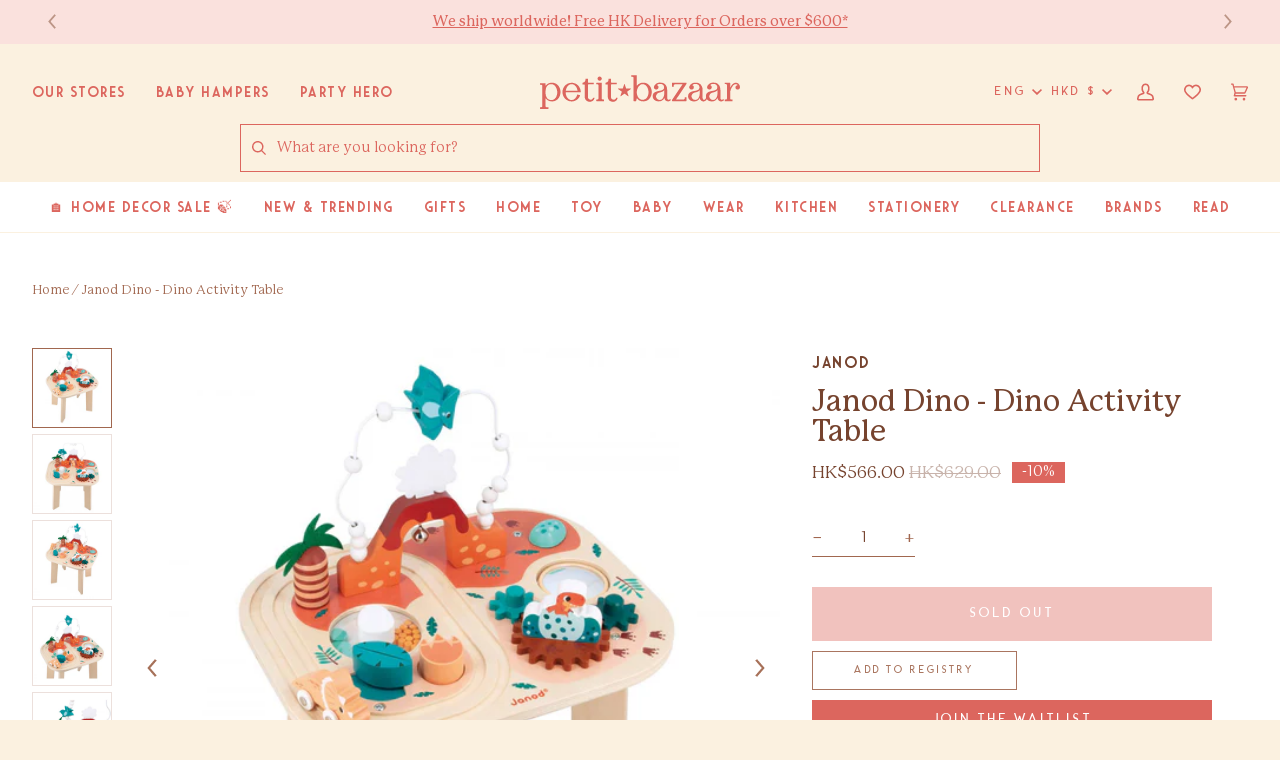

--- FILE ---
content_type: text/html; charset=utf-8
request_url: https://tc.petit-bazaar.com/products/janod-dino-dino-activity-table-play-toy-jura-j05825
body_size: 57547
content:

<!doctype html>
<html class="no-js" lang="en"><head>
	<script id="pandectes-rules">   /* PANDECTES-GDPR: DO NOT MODIFY AUTO GENERATED CODE OF THIS SCRIPT */      window.PandectesSettings = {"store":{"plan":"basic","theme":"[prod] Petit Bazaar","primaryLocale":"en","adminMode":false},"tsPublished":1702450433,"declaration":{"showPurpose":false,"showProvider":false,"declIntroText":"We use cookies to optimize website functionality, analyze the performance, and provide personalized experience to you. Some cookies are essential to make the website operate and function correctly. Those cookies cannot be disabled. In this window you can manage your preference of cookies.","showDateGenerated":true},"language":{"languageMode":"Single","fallbackLanguage":"en","languageDetection":"browser","languagesSupported":[]},"texts":{"managed":{"headerText":{"en":"We respect your privacy"},"consentText":{"en":"This website uses cookies to ensure you get the best experience."},"dismissButtonText":{"en":"Ok"},"linkText":{"en":"Learn more"},"imprintText":{"en":"Imprint"},"preferencesButtonText":{"en":"Preferences"},"allowButtonText":{"en":"Accept"},"denyButtonText":{"en":"Decline"},"leaveSiteButtonText":{"en":"Leave this site"},"cookiePolicyText":{"en":"Cookie policy"},"preferencesPopupTitleText":{"en":"Manage consent preferences"},"preferencesPopupIntroText":{"en":"We use cookies to optimize website functionality, analyze the performance, and provide personalized experience to you. Some cookies are essential to make the website operate and function correctly. Those cookies cannot be disabled. In this window you can manage your preference of cookies."},"preferencesPopupCloseButtonText":{"en":"Close"},"preferencesPopupAcceptAllButtonText":{"en":"Accept all"},"preferencesPopupRejectAllButtonText":{"en":"Reject all"},"preferencesPopupSaveButtonText":{"en":"Save preferences"},"accessSectionTitleText":{"en":"Data portability"},"accessSectionParagraphText":{"en":"You have the right to request access to your data at any time."},"rectificationSectionTitleText":{"en":"Data Rectification"},"rectificationSectionParagraphText":{"en":"You have the right to request your data to be updated whenever you think it is appropriate."},"erasureSectionTitleText":{"en":"Right to be forgotten"},"erasureSectionParagraphText":{"en":"You have the right to ask all your data to be erased. After that, you will no longer be able to access your account."},"declIntroText":{"en":"We use cookies to optimize website functionality, analyze the performance, and provide personalized experience to you. Some cookies are essential to make the website operate and function correctly. Those cookies cannot be disabled. In this window you can manage your preference of cookies."}},"categories":{"strictlyNecessaryCookiesTitleText":{"en":"Strictly necessary cookies"},"functionalityCookiesTitleText":{"en":"Functional cookies"},"performanceCookiesTitleText":{"en":"Performance cookies"},"targetingCookiesTitleText":{"en":"Targeting cookies"},"unclassifiedCookiesTitleText":{"en":"Unclassified cookies"},"strictlyNecessaryCookiesDescriptionText":{"en":"These cookies are essential in order to enable you to move around the website and use its features, such as accessing secure areas of the website. The website cannot function properly without these cookies."},"functionalityCookiesDescriptionText":{"en":"These cookies enable the site to provide enhanced functionality and personalisation. They may be set by us or by third party providers whose services we have added to our pages. If you do not allow these cookies then some or all of these services may not function properly."},"performanceCookiesDescriptionText":{"en":"These cookies enable us to monitor and improve the performance of our website. For example, they allow us to count visits, identify traffic sources and see which parts of the site are most popular."},"targetingCookiesDescriptionText":{"en":"These cookies may be set through our site by our advertising partners. They may be used by those companies to build a profile of your interests and show you relevant adverts on other sites.    They do not store directly personal information, but are based on uniquely identifying your browser and internet device. If you do not allow these cookies, you will experience less targeted advertising."},"unclassifiedCookiesDescriptionText":{"en":"Unclassified cookies are cookies that we are in the process of classifying, together with the providers of individual cookies."}},"auto":{"declName":{"en":"Name"},"declPath":{"en":"Path"},"declType":{"en":"Type"},"declDomain":{"en":"Domain"},"declPurpose":{"en":"Purpose"},"declProvider":{"en":"Provider"},"declRetention":{"en":"Retention"},"declFirstParty":{"en":"First-party"},"declThirdParty":{"en":"Third-party"},"declSeconds":{"en":"seconds"},"declMinutes":{"en":"minutes"},"declHours":{"en":"hours"},"declDays":{"en":"days"},"declMonths":{"en":"months"},"declYears":{"en":"years"},"declSession":{"en":"Session"},"cookiesDetailsText":{"en":"Cookies details"},"preferencesPopupAlwaysAllowedText":{"en":"Always allowed"},"submitButton":{"en":"Submit"},"submittingButton":{"en":"Submitting..."},"cancelButton":{"en":"Cancel"},"guestsSupportInfoText":{"en":"Please login with your customer account to further proceed."},"guestsSupportEmailPlaceholder":{"en":"E-mail address"},"guestsSupportEmailValidationError":{"en":"Email is not valid"},"guestsSupportEmailSuccessTitle":{"en":"Thank you for your request"},"guestsSupportEmailFailureTitle":{"en":"A problem occurred"},"guestsSupportEmailSuccessMessage":{"en":"If you are registered as a customer of this store, you will soon receive an email with instructions on how to proceed."},"guestsSupportEmailFailureMessage":{"en":"Your request was not submitted. Please try again and if problem persists, contact store owner for assistance."},"confirmationSuccessTitle":{"en":"Your request is verified"},"confirmationFailureTitle":{"en":"A problem occurred"},"confirmationSuccessMessage":{"en":"We will soon get back to you as to your request."},"confirmationFailureMessage":{"en":"Your request was not verified. Please try again and if problem persists, contact store owner for assistance"},"consentSectionTitleText":{"en":"Your cookie consent"},"consentSectionNoConsentText":{"en":"You have not consented to the cookies policy of this website."},"consentSectionConsentedText":{"en":"You consented to the cookies policy of this website on"},"consentStatus":{"en":"Consent preference"},"consentDate":{"en":"Consent date"},"consentId":{"en":"Consent ID"},"consentSectionChangeConsentActionText":{"en":"Change consent preference"},"accessSectionGDPRRequestsActionText":{"en":"Data subject requests"},"accessSectionAccountInfoActionText":{"en":"Personal data"},"accessSectionOrdersRecordsActionText":{"en":"Orders"},"accessSectionDownloadReportActionText":{"en":"Request export"},"rectificationCommentPlaceholder":{"en":"Describe what you want to be updated"},"rectificationCommentValidationError":{"en":"Comment is required"},"rectificationSectionEditAccountActionText":{"en":"Request an update"},"erasureSectionRequestDeletionActionText":{"en":"Request personal data deletion"}}},"library":{"previewMode":false,"fadeInTimeout":0,"defaultBlocked":7,"showLink":true,"showImprintLink":false,"enabled":true,"cookie":{"name":"_pandectes_gdpr","expiryDays":365,"secure":true,"domain":""},"dismissOnScroll":false,"dismissOnWindowClick":false,"dismissOnTimeout":false,"palette":{"popup":{"background":"#FFFFFF","backgroundForCalculations":{"a":1,"b":255,"g":255,"r":255},"text":"#000000"},"button":{"background":"transparent","backgroundForCalculations":{"a":1,"b":255,"g":255,"r":255},"text":"#000000","textForCalculation":{"a":1,"b":0,"g":0,"r":0},"border":"#000000"}},"content":{"href":"https://petit-bazaar-3.myshopify.com/policies/privacy-policy","imprintHref":"/","close":"&#10005;","target":"","logo":"<img class=\"cc-banner-logo\" height=\"40\" width=\"40\" src=\"https://cdn.shopify.com/s/files/1/0980/5762/t/63/assets/pandectes-logo.png?v=1702450432\" alt=\"Petit Bazaar\" />"},"window":"<div role=\"dialog\" aria-live=\"polite\" aria-label=\"cookieconsent\" aria-describedby=\"cookieconsent:desc\" id=\"pandectes-banner\" class=\"cc-window-wrapper cc-top-wrapper\"><div class=\"pd-cookie-banner-window cc-window {{classes}}\"><!--googleoff: all-->{{children}}<!--googleon: all--></div></div>","compliance":{"opt-both":"<div class=\"cc-compliance cc-highlight\">{{deny}}{{allow}}</div>"},"type":"opt-both","layouts":{"basic":"{{logo}}{{messagelink}}{{compliance}}{{close}}"},"position":"top","theme":"wired","revokable":true,"animateRevokable":false,"revokableReset":false,"revokableLogoUrl":"https://cdn.shopify.com/s/files/1/0980/5762/t/63/assets/pandectes-reopen-logo.png?v=1702450433","revokablePlacement":"bottom-left","revokableMarginHorizontal":15,"revokableMarginVertical":15,"static":false,"autoAttach":true,"hasTransition":true,"blacklistPage":[""]},"geolocation":{"brOnly":false,"caOnly":false,"chOnly":false,"euOnly":false,"jpOnly":false,"thOnly":false,"canadaOnly":false,"globalVisibility":true},"dsr":{"guestsSupport":false,"accessSectionDownloadReportAuto":false},"banner":{"resetTs":1702450431,"extraCss":"        .cc-banner-logo {max-width: 24em!important;}    @media(min-width: 768px) {.cc-window.cc-floating{max-width: 24em!important;width: 24em!important;}}    .cc-message, .cc-header, .cc-logo {text-align: left}    .cc-window-wrapper{z-index: 2147483647;}    .cc-window{z-index: 2147483647;font-family: inherit;}    .cc-header{font-family: inherit;}    .pd-cp-ui{font-family: inherit; background-color: #FFFFFF;color:#000000;}    button.pd-cp-btn, a.pd-cp-btn{}    input + .pd-cp-preferences-slider{background-color: rgba(0, 0, 0, 0.3)}    .pd-cp-scrolling-section::-webkit-scrollbar{background-color: rgba(0, 0, 0, 0.3)}    input:checked + .pd-cp-preferences-slider{background-color: rgba(0, 0, 0, 1)}    .pd-cp-scrolling-section::-webkit-scrollbar-thumb {background-color: rgba(0, 0, 0, 1)}    .pd-cp-ui-close{color:#000000;}    .pd-cp-preferences-slider:before{background-color: #FFFFFF}    .pd-cp-title:before {border-color: #000000!important}    .pd-cp-preferences-slider{background-color:#000000}    .pd-cp-toggle{color:#000000!important}    @media(max-width:699px) {.pd-cp-ui-close-top svg {fill: #000000}}    .pd-cp-toggle:hover,.pd-cp-toggle:visited,.pd-cp-toggle:active{color:#000000!important}    .pd-cookie-banner-window {box-shadow: 0 0 18px rgb(0 0 0 / 20%);}  ","customJavascript":null,"showPoweredBy":false,"hybridStrict":false,"cookiesBlockedByDefault":"7","isActive":false,"implicitSavePreferences":false,"cookieIcon":false,"blockBots":false,"showCookiesDetails":true,"hasTransition":true,"blockingPage":false,"showOnlyLandingPage":false,"leaveSiteUrl":"https://www.google.com","linkRespectStoreLang":false},"cookies":{"0":[],"1":[],"2":[],"4":[],"8":[]},"blocker":{"isActive":false,"googleConsentMode":{"id":"","analyticsId":"","isActive":false,"adStorageCategory":4,"analyticsStorageCategory":2,"personalizationStorageCategory":1,"functionalityStorageCategory":1,"customEvent":true,"securityStorageCategory":0,"redactData":true,"urlPassthrough":false},"facebookPixel":{"id":"","isActive":false,"ldu":false},"rakuten":{"isActive":false,"cmp":false,"ccpa":false},"gpcIsActive":false,"defaultBlocked":7,"patterns":{"whiteList":[],"blackList":{"1":[],"2":[],"4":[],"8":[]},"iframesWhiteList":[],"iframesBlackList":{"1":[],"2":[],"4":[],"8":[]},"beaconsWhiteList":[],"beaconsBlackList":{"1":[],"2":[],"4":[],"8":[]}}}}      !function(){"use strict";window.PandectesRules=window.PandectesRules||{},window.PandectesRules.manualBlacklist={1:[],2:[],4:[]},window.PandectesRules.blacklistedIFrames={1:[],2:[],4:[]},window.PandectesRules.blacklistedCss={1:[],2:[],4:[]},window.PandectesRules.blacklistedBeacons={1:[],2:[],4:[]};var e="javascript/blocked",t="_pandectes_gdpr";function n(e){return new RegExp(e.replace(/[/\\.+?$()]/g,"\\$&").replace("*","(.*)"))}var r=function(e){try{return JSON.parse(e)}catch(e){return!1}},a=function(e){var t=arguments.length>1&&void 0!==arguments[1]?arguments[1]:"log",n=new URLSearchParams(window.location.search);n.get("log")&&console[t]("PandectesRules: ".concat(e))};function i(e,t){var n=Object.keys(e);if(Object.getOwnPropertySymbols){var r=Object.getOwnPropertySymbols(e);t&&(r=r.filter((function(t){return Object.getOwnPropertyDescriptor(e,t).enumerable}))),n.push.apply(n,r)}return n}function s(e){for(var t=1;t<arguments.length;t++){var n=null!=arguments[t]?arguments[t]:{};t%2?i(Object(n),!0).forEach((function(t){o(e,t,n[t])})):Object.getOwnPropertyDescriptors?Object.defineProperties(e,Object.getOwnPropertyDescriptors(n)):i(Object(n)).forEach((function(t){Object.defineProperty(e,t,Object.getOwnPropertyDescriptor(n,t))}))}return e}function o(e,t,n){return t in e?Object.defineProperty(e,t,{value:n,enumerable:!0,configurable:!0,writable:!0}):e[t]=n,e}function c(e,t){return function(e){if(Array.isArray(e))return e}(e)||function(e,t){var n=null==e?null:"undefined"!=typeof Symbol&&e[Symbol.iterator]||e["@@iterator"];if(null==n)return;var r,a,i=[],s=!0,o=!1;try{for(n=n.call(e);!(s=(r=n.next()).done)&&(i.push(r.value),!t||i.length!==t);s=!0);}catch(e){o=!0,a=e}finally{try{s||null==n.return||n.return()}finally{if(o)throw a}}return i}(e,t)||u(e,t)||function(){throw new TypeError("Invalid attempt to destructure non-iterable instance.\nIn order to be iterable, non-array objects must have a [Symbol.iterator]() method.")}()}function l(e){return function(e){if(Array.isArray(e))return d(e)}(e)||function(e){if("undefined"!=typeof Symbol&&null!=e[Symbol.iterator]||null!=e["@@iterator"])return Array.from(e)}(e)||u(e)||function(){throw new TypeError("Invalid attempt to spread non-iterable instance.\nIn order to be iterable, non-array objects must have a [Symbol.iterator]() method.")}()}function u(e,t){if(e){if("string"==typeof e)return d(e,t);var n=Object.prototype.toString.call(e).slice(8,-1);return"Object"===n&&e.constructor&&(n=e.constructor.name),"Map"===n||"Set"===n?Array.from(e):"Arguments"===n||/^(?:Ui|I)nt(?:8|16|32)(?:Clamped)?Array$/.test(n)?d(e,t):void 0}}function d(e,t){(null==t||t>e.length)&&(t=e.length);for(var n=0,r=new Array(t);n<t;n++)r[n]=e[n];return r}var f=!(void 0===window.dataLayer||!Array.isArray(window.dataLayer)||!window.dataLayer.some((function(e){return"pandectes_full_scan"===e.event})));a("userAgent -> ".concat(window.navigator.userAgent.substring(0,50)));var p=function(){var e,n=arguments.length>0&&void 0!==arguments[0]?arguments[0]:t,a="; "+document.cookie,i=a.split("; "+n+"=");if(i.length<2)e={};else{var s=i.pop(),o=s.split(";");e=window.atob(o.shift())}var c=r(e);return!1!==c?c:e}(),g=window.PandectesSettings,y=g.banner.isActive,h=g.blocker.defaultBlocked,m=p&&null!==p.preferences&&void 0!==p.preferences?p.preferences:null,w=f?0:y?null===m?h:m:0,v={1:0==(1&w),2:0==(2&w),4:0==(4&w)},b=window.PandectesSettings.blocker.patterns,k=b.blackList,L=b.whiteList,S=b.iframesBlackList,P=b.iframesWhiteList,A=b.beaconsBlackList,C=b.beaconsWhiteList,_={blackList:[],whiteList:[],iframesBlackList:{1:[],2:[],4:[],8:[]},iframesWhiteList:[],beaconsBlackList:{1:[],2:[],4:[],8:[]},beaconsWhiteList:[]};[1,2,4].map((function(e){var t;v[e]||((t=_.blackList).push.apply(t,l(k[e].length?k[e].map(n):[])),_.iframesBlackList[e]=S[e].length?S[e].map(n):[],_.beaconsBlackList[e]=A[e].length?A[e].map(n):[])})),_.whiteList=L.length?L.map(n):[],_.iframesWhiteList=P.length?P.map(n):[],_.beaconsWhiteList=C.length?C.map(n):[];var B={scripts:[],iframes:{1:[],2:[],4:[]},beacons:{1:[],2:[],4:[]},css:{1:[],2:[],4:[]}},E=function(t,n){return t&&(!n||n!==e)&&(!_.blackList||_.blackList.some((function(e){return e.test(t)})))&&(!_.whiteList||_.whiteList.every((function(e){return!e.test(t)})))},O=function(e){var t=e.getAttribute("src");return _.blackList&&_.blackList.every((function(e){return!e.test(t)}))||_.whiteList&&_.whiteList.some((function(e){return e.test(t)}))},I=function(e,t){var n=_.iframesBlackList[t],r=_.iframesWhiteList;return e&&(!n||n.some((function(t){return t.test(e)})))&&(!r||r.every((function(t){return!t.test(e)})))},j=function(e,t){var n=_.beaconsBlackList[t],r=_.beaconsWhiteList;return e&&(!n||n.some((function(t){return t.test(e)})))&&(!r||r.every((function(t){return!t.test(e)})))},R=new MutationObserver((function(e){for(var t=0;t<e.length;t++)for(var n=e[t].addedNodes,r=0;r<n.length;r++){var a=n[r],i=a.dataset&&a.dataset.cookiecategory;if(1===a.nodeType&&"LINK"===a.tagName){var s=a.dataset&&a.dataset.href;if(s&&i)switch(i){case"functionality":case"C0001":B.css[1].push(s);break;case"performance":case"C0002":B.css[2].push(s);break;case"targeting":case"C0003":B.css[4].push(s)}}}})),T=new MutationObserver((function(t){for(var n=0;n<t.length;n++)for(var r=t[n].addedNodes,a=function(t){var n=r[t],a=n.src||n.dataset&&n.dataset.src,i=n.dataset&&n.dataset.cookiecategory;if(1===n.nodeType&&"IFRAME"===n.tagName){if(a){var s=!1;I(a,1)||"functionality"===i||"C0001"===i?(s=!0,B.iframes[1].push(a)):I(a,2)||"performance"===i||"C0002"===i?(s=!0,B.iframes[2].push(a)):(I(a,4)||"targeting"===i||"C0003"===i)&&(s=!0,B.iframes[4].push(a)),s&&(n.removeAttribute("src"),n.setAttribute("data-src",a))}}else if(1===n.nodeType&&"IMG"===n.tagName){if(a){var o=!1;j(a,1)?(o=!0,B.beacons[1].push(a)):j(a,2)?(o=!0,B.beacons[2].push(a)):j(a,4)&&(o=!0,B.beacons[4].push(a)),o&&(n.removeAttribute("src"),n.setAttribute("data-src",a))}}else if(1===n.nodeType&&"LINK"===n.tagName){var c=n.dataset&&n.dataset.href;if(c&&i)switch(i){case"functionality":case"C0001":B.css[1].push(c);break;case"performance":case"C0002":B.css[2].push(c);break;case"targeting":case"C0003":B.css[4].push(c)}}else if(1===n.nodeType&&"SCRIPT"===n.tagName){var l=n.type,u=!1;if(E(a,l))u=!0;else if(a&&i)switch(i){case"functionality":case"C0001":u=!0,window.PandectesRules.manualBlacklist[1].push(a);break;case"performance":case"C0002":u=!0,window.PandectesRules.manualBlacklist[2].push(a);break;case"targeting":case"C0003":u=!0,window.PandectesRules.manualBlacklist[4].push(a)}if(u){B.scripts.push([n,l]),n.type=e;n.addEventListener("beforescriptexecute",(function t(r){n.getAttribute("type")===e&&r.preventDefault(),n.removeEventListener("beforescriptexecute",t)})),n.parentElement&&n.parentElement.removeChild(n)}}},i=0;i<r.length;i++)a(i)})),x=document.createElement,N={src:Object.getOwnPropertyDescriptor(HTMLScriptElement.prototype,"src"),type:Object.getOwnPropertyDescriptor(HTMLScriptElement.prototype,"type")};window.PandectesRules.unblockCss=function(e){var t=B.css[e]||[];t.length&&a("Unblocking CSS for ".concat(e)),t.forEach((function(e){var t=document.querySelector('link[data-href^="'.concat(e,'"]'));t.removeAttribute("data-href"),t.href=e})),B.css[e]=[]},window.PandectesRules.unblockIFrames=function(e){var t=B.iframes[e]||[];t.length&&a("Unblocking IFrames for ".concat(e)),_.iframesBlackList[e]=[],t.forEach((function(e){var t=document.querySelector('iframe[data-src^="'.concat(e,'"]'));t.removeAttribute("data-src"),t.src=e})),B.iframes[e]=[]},window.PandectesRules.unblockBeacons=function(e){var t=B.beacons[e]||[];t.length&&a("Unblocking Beacons for ".concat(e)),_.beaconsBlackList[e]=[],t.forEach((function(e){var t=document.querySelector('img[data-src^="'.concat(e,'"]'));t.removeAttribute("data-src"),t.src=e})),B.beacons[e]=[]},window.PandectesRules.unblockInlineScripts=function(e){var t=1===e?"functionality":2===e?"performance":"targeting";document.querySelectorAll('script[type="javascript/blocked"][data-cookiecategory="'.concat(t,'"]')).forEach((function(e){var t=e.textContent;e.parentNode.removeChild(e);var n=document.createElement("script");n.type="text/javascript",n.textContent=t,document.body.appendChild(n)}))},window.PandectesRules.unblock=function(t){t.length<1?(_.blackList=[],_.whiteList=[],_.iframesBlackList=[],_.iframesWhiteList=[]):(_.blackList&&(_.blackList=_.blackList.filter((function(e){return t.every((function(t){return"string"==typeof t?!e.test(t):t instanceof RegExp?e.toString()!==t.toString():void 0}))}))),_.whiteList&&(_.whiteList=[].concat(l(_.whiteList),l(t.map((function(e){if("string"==typeof e){var t=".*"+n(e)+".*";if(_.whiteList.every((function(e){return e.toString()!==t.toString()})))return new RegExp(t)}else if(e instanceof RegExp&&_.whiteList.every((function(t){return t.toString()!==e.toString()})))return e;return null})).filter(Boolean)))));for(var r=document.querySelectorAll('script[type="'.concat(e,'"]')),i=0;i<r.length;i++){var s=r[i];O(s)&&(B.scripts.push([s,"application/javascript"]),s.parentElement.removeChild(s))}var o=0;l(B.scripts).forEach((function(e,t){var n=c(e,2),r=n[0],a=n[1];if(O(r)){for(var i=document.createElement("script"),s=0;s<r.attributes.length;s++){var l=r.attributes[s];"src"!==l.name&&"type"!==l.name&&i.setAttribute(l.name,r.attributes[s].value)}i.setAttribute("src",r.src),i.setAttribute("type",a||"application/javascript"),document.head.appendChild(i),B.scripts.splice(t-o,1),o++}})),0==_.blackList.length&&0===_.iframesBlackList[1].length&&0===_.iframesBlackList[2].length&&0===_.iframesBlackList[4].length&&0===_.beaconsBlackList[1].length&&0===_.beaconsBlackList[2].length&&0===_.beaconsBlackList[4].length&&(a("Disconnecting observers"),T.disconnect(),R.disconnect())};var M,D,W=window.PandectesSettings.store.adminMode,F=window.PandectesSettings.blocker;M=function(){!function(){var e=window.Shopify.trackingConsent;try{var t=W&&!window.Shopify.AdminBarInjector,n={preferences:0==(1&w)||f||t,analytics:0==(2&w)||f||t,marketing:0==(4&w)||f||t};e.firstPartyMarketingAllowed()===n.marketing&&e.analyticsProcessingAllowed()===n.analytics&&e.preferencesProcessingAllowed()===n.preferences||e.setTrackingConsent(n,(function(e){e&&e.error?a("Shopify.customerPrivacy API - failed to setTrackingConsent"):a("Shopify.customerPrivacy API - setTrackingConsent(".concat(JSON.stringify(n),")"))}))}catch(e){a("Shopify.customerPrivacy API - exception")}}(),function(){var e=window.Shopify.trackingConsent,t=e.currentVisitorConsent();if(F.gpcIsActive&&"CCPA"===e.getRegulation()&&"no"===t.gpc&&"yes"!==t.sale_of_data){var n={sale_of_data:!1};e.setTrackingConsent(n,(function(e){e&&e.error?a("Shopify.customerPrivacy API - failed to setTrackingConsent({".concat(JSON.stringify(n),")")):a("Shopify.customerPrivacy API - setTrackingConsent(".concat(JSON.stringify(n),")"))}))}}()},D=null,window.Shopify&&window.Shopify.loadFeatures&&window.Shopify.trackingConsent?M():D=setInterval((function(){window.Shopify&&window.Shopify.loadFeatures&&(clearInterval(D),window.Shopify.loadFeatures([{name:"consent-tracking-api",version:"0.1"}],(function(e){e?a("Shopify.customerPrivacy API - failed to load"):(a("Shopify.customerPrivacy API - loaded"),M())})))}),10);var z=window.PandectesSettings,U=z.banner.isActive,q=z.blocker.googleConsentMode,J=q.isActive,H=q.customEvent,$=q.redactData,G=q.urlPassthrough,K=q.adStorageCategory,V=q.analyticsStorageCategory,Y=q.functionalityStorageCategory,Q=q.personalizationStorageCategory,X=q.securityStorageCategory;function Z(){window.dataLayer.push(arguments)}window.dataLayer=window.dataLayer||[];var ee,te,ne={hasInitialized:!1,ads_data_redaction:!1,url_passthrough:!1,storage:{ad_storage:"granted",analytics_storage:"granted",functionality_storage:"granted",personalization_storage:"granted",security_storage:"granted",wait_for_update:500}};if(U&&J){var re=0==(w&K)?"granted":"denied",ae=0==(w&V)?"granted":"denied",ie=0==(w&Y)?"granted":"denied",se=0==(w&Q)?"granted":"denied",oe=0==(w&X)?"granted":"denied";ne.hasInitialized=!0,ne.ads_data_redaction="denied"===re&&$,ne.url_passthrough=G,ne.storage.ad_storage=re,ne.storage.analytics_storage=ae,ne.storage.functionality_storage=ie,ne.storage.personalization_storage=se,ne.storage.security_storage=oe,ne.ads_data_redaction&&Z("set","ads_data_redaction",ne.ads_data_redaction),ne.url_passthrough&&Z("set","url_passthrough",ne.url_passthrough),Z("consent","default",ne.storage),a("Google consent mode initialized")}U&&H&&(te=7===(ee=w)?"deny":0===ee?"allow":"mixed",window.dataLayer.push({event:"Pandectes_Consent_Update",pandectes_status:te,pandectes_categories:{C0000:"allow",C0001:v[1]?"allow":"deny",C0002:v[2]?"allow":"deny",C0003:v[4]?"allow":"deny"}}),a("PandectesCustomEvent pushed to the dataLayer")),window.PandectesRules.gcm=ne;var ce=window.PandectesSettings,le=ce.banner.isActive,ue=ce.blocker.isActive;a("Blocker -> "+(ue?"Active":"Inactive")),a("Banner -> "+(le?"Active":"Inactive")),a("ActualPrefs -> "+w);var de=null===m&&/\/checkouts\//.test(window.location.pathname);0!==w&&!1===f&&ue&&!de?(a("Blocker will execute"),document.createElement=function(){for(var t=arguments.length,n=new Array(t),r=0;r<t;r++)n[r]=arguments[r];if("script"!==n[0].toLowerCase())return x.bind?x.bind(document).apply(void 0,n):x;var a=x.bind(document).apply(void 0,n);try{Object.defineProperties(a,{src:s(s({},N.src),{},{set:function(t){E(t,a.type)&&N.type.set.call(this,e),N.src.set.call(this,t)}}),type:s(s({},N.type),{},{get:function(){var t=N.type.get.call(this);return t===e||E(this.src,t)?null:t},set:function(t){var n=E(a.src,a.type)?e:t;N.type.set.call(this,n)}})}),a.setAttribute=function(t,n){if("type"===t){var r=E(a.src,a.type)?e:n;N.type.set.call(a,r)}else"src"===t?(E(n,a.type)&&N.type.set.call(a,e),N.src.set.call(a,n)):HTMLScriptElement.prototype.setAttribute.call(a,t,n)}}catch(e){console.warn("Yett: unable to prevent script execution for script src ",a.src,".\n",'A likely cause would be because you are using a third-party browser extension that monkey patches the "document.createElement" function.')}return a},T.observe(document.documentElement,{childList:!0,subtree:!0}),R.observe(document.documentElement,{childList:!0,subtree:!0})):a("Blocker will not execute")}();
</script>
  


  

  <!-- Hotjar Tracking Code for https://www.petit-bazaar.com/ -->
  <script>
    (function(h,o,t,j,a,r){
      h.hj=h.hj||function(){(h.hj.q=h.hj.q||[]).push(arguments)};
      h._hjSettings={hjid:3130863,hjsv:6};
      a=o.getElementsByTagName('head')[0];
      r=o.createElement('script');r.async=1;
      r.src=t+h._hjSettings.hjid+j+h._hjSettings.hjsv;
      a.appendChild(r);
    })(window,document,'https://static.hotjar.com/c/hotjar-','.js?sv=');
  </script>  
    
  <!-- Google Ads Remarketing Tag By FeedArmy Version 2.12 START -->
  <!-- FeedArmy tutorial found at https://feedarmy.com/adding-google-adwords-remarketing-tag-to-shopify/ -->
  
  <!-- CODE SETTINGS START -->
  <!-- CODE SETTINGS START -->
  
  <!-- Please add your Google Ads Audience Source Tag ID -->
  
  
  <!-- Please add your alpha2 code, you can find it here: https://help.shopify.com/en/api/custom-storefronts/storefront-api/reference/enum/countrycode -->
  
  
  <!-- if you have prices such as 1,000.00 set below to true, if you have prices such as 1.000,00 set below to false -->
  
  
  <!-- set your product id values are default, product_id, parent_id, sku-->
  
  
  <!-- CODE SETTINGS END -->
  <!-- CODE SETTINGS END -->
  
  <!-- ------------------------------------ -->
  <!-- DO NOT EDIT ANYTHING BELOW THIS LINE -->
  <!-- Global site tag (gtag.js) - Ads. -->
  <script async src="https://www.googletagmanager.com/gtag/js?id=AW-925530434"></script>
  <script>
    window.dataLayer = window.dataLayer || [];
    function gtag(){dataLayer.push(arguments);}
    gtag('js', new Date());
    gtag('config', 'AW-925530434');
  </script>
  <!-- Global site tag (gtag.js) - Ads. -->
  
  
  
  <script>
    gtag('event', 'view_item', {
      'send_to': 'AW-925530434',
    'value': 566.00,
    
      'items': [{
      
        'id': 'JURA-J05825',
      
        'google_business_vertical': 'retail'
      }]
    
    });
  </script>
  <!-- Google Ads Remarketing Tag By FeedArmy Version 2.12 END -->  
    

  <meta charset="utf-8">
  <meta http-equiv="X-UA-Compatible" content="IE=edge,chrome=1">
  <meta name="viewport" content="width=device-width,initial-scale=1">
  <meta name="theme-color" content="#a1674f"><link rel="canonical" href="https://www.petit-bazaar.com/products/janod-dino-dino-activity-table-play-toy-jura-j05825"><link rel="preconnect" href="https://cdn.shopify.com" crossorigin>
  <link rel="preconnect" href="https://fonts.shopify.com" crossorigin>
  <link rel="preconnect" href="https://monorail-edge.shopifysvc.com" crossorigin>


  <link rel="preload" href="//tc.petit-bazaar.com/cdn/shop/t/63/assets/lazysizes.js?v=111431644619468174291667451700" as="script">
  <link rel="preload" href="//tc.petit-bazaar.com/cdn/shop/t/63/assets/vendor.js?v=162188903247186044891667451700" as="script">
  <link rel="preload" href="//tc.petit-bazaar.com/cdn/shop/t/63/assets/theme.js?v=101859177372705058851717859409" as="script">
  <link rel="preload" href="//tc.petit-bazaar.com/cdn/shop/t/63/assets/theme.css?v=78471562112158140301739557553" as="style">

  
<link rel="preload" as="image" 
      href="//tc.petit-bazaar.com/cdn/shop/files/janod-dino-dino-activity-table-jura-j05825_9_small.jpg?v=1711036201" 
      srcset="//tc.petit-bazaar.com/cdn/shop/files/janod-dino-dino-activity-table-jura-j05825_9_550x.jpg?v=1711036201 550w,"
      sizes="(min-width: 768px), 50vw, 
             100vw">
  
<link rel="shortcut icon" href="//tc.petit-bazaar.com/cdn/shop/files/pb-favicon_32x32.png?v=1667455034" type="image/png"><!-- Title and description ================================================ -->
  
  <title>
    

    Janod Dino - Dino Activity Table
&ndash; Petit Bazaar

  </title><meta name="description" content="A hub of activities in the heart of the Jurassic period! 8 little games to help awaken and stimulate babies aged 12 months and over Roll, turn and slide in this dinosaur paradise! Let&#39;s head back to the prehistoric era, at a time when dinosaurs roamed the earth, much to our little ones delight! On this magnificent rust">
  <!-- /snippets/social-meta-tags.liquid --><meta property="og:site_name" content="Petit Bazaar">
<meta property="og:url" content="https://www.petit-bazaar.com/products/janod-dino-dino-activity-table-play-toy-jura-j05825">
<meta property="og:title" content="Janod Dino - Dino Activity Table">
<meta property="og:type" content="product">
<meta property="og:description" content="A hub of activities in the heart of the Jurassic period! 8 little games to help awaken and stimulate babies aged 12 months and over Roll, turn and slide in this dinosaur paradise! Let&#39;s head back to the prehistoric era, at a time when dinosaurs roamed the earth, much to our little ones delight! On this magnificent rust"><meta property="og:price:amount" content="566.00">
  <meta property="og:price:currency" content="HKD">
      <meta property="og:image" content="http://tc.petit-bazaar.com/cdn/shop/files/janod-dino-dino-activity-table-jura-j05825_9.jpg?v=1711036201">
      <meta property="og:image:secure_url" content="https://tc.petit-bazaar.com/cdn/shop/files/janod-dino-dino-activity-table-jura-j05825_9.jpg?v=1711036201">
      <meta property="og:image:height" content="1000">
      <meta property="og:image:width" content="1000">
      <meta property="og:image" content="http://tc.petit-bazaar.com/cdn/shop/files/janod-dino-dino-activity-table-jura-j05825_6.jpg?v=1711036201">
      <meta property="og:image:secure_url" content="https://tc.petit-bazaar.com/cdn/shop/files/janod-dino-dino-activity-table-jura-j05825_6.jpg?v=1711036201">
      <meta property="og:image:height" content="1000">
      <meta property="og:image:width" content="1000">
      <meta property="og:image" content="http://tc.petit-bazaar.com/cdn/shop/files/janod-dino-dino-activity-table-jura-j05825_1.jpg?v=1711036201">
      <meta property="og:image:secure_url" content="https://tc.petit-bazaar.com/cdn/shop/files/janod-dino-dino-activity-table-jura-j05825_1.jpg?v=1711036201">
      <meta property="og:image:height" content="1000">
      <meta property="og:image:width" content="1000">
<meta property="twitter:image" content="http://tc.petit-bazaar.com/cdn/shop/files/janod-dino-dino-activity-table-jura-j05825_9_1200x1200.jpg?v=1711036201">

<meta name="twitter:site" content="@petitbazaarhk">
<meta name="twitter:card" content="summary_large_image">
<meta name="twitter:title" content="Janod Dino - Dino Activity Table">
<meta name="twitter:description" content="A hub of activities in the heart of the Jurassic period! 8 little games to help awaken and stimulate babies aged 12 months and over Roll, turn and slide in this dinosaur paradise! Let&#39;s head back to the prehistoric era, at a time when dinosaurs roamed the earth, much to our little ones delight! On this magnificent rust">
<!-- CSS ================================================================== -->
  
  <link href="//tc.petit-bazaar.com/cdn/shop/t/63/assets/font-settings.css?v=91044380247098380791696341694" rel="stylesheet" type="text/css" media="all" />

  
<style data-shopify>

:root {
/* ================ Product video ================ */

---color_video_bg: #f8e7c9;


/* ================ Color Variables ================ */


/* === Petit Bazaar ===*/
---color-pink: #fbe2dd;
---color-yellow: #feeabb;
---color-green: #cfd8bf;
---color-blue: #c8e4ed;
---color-brown: #e5b498;

/* === Backgrounds ===*/
---color-bg: #fbf1e0;
---color-bg-accent: #fcfaf7;

/* === Text colors ===*/
---color-text-dark: #76432e;
---color-text: #a1674f;
---color-text-light: #bc907b;

/* === Bright color ===*/
---color-primary: #dc665e;
---color-primary-hover: #d52418;
---color-primary-fade: rgba(220, 102, 94, 0.05);
---color-primary-fade-hover: rgba(220, 102, 94, 0.1);---color-primary-opposite: #ffffff;

/* === Secondary/link Color ===*/
---color-secondary: #a1674f;
---color-secondary-hover: #7a412a;
---color-secondary-fade: rgba(161, 103, 79, 0.05);
---color-secondary-fade-hover: rgba(161, 103, 79, 0.1);---color-secondary-opposite: #ffffff;

/* === Shades of grey ===*/
---color-a5:  rgba(161, 103, 79, 0.05);
---color-a10: rgba(161, 103, 79, 0.1);
---color-a20: rgba(161, 103, 79, 0.2);
---color-a35: rgba(161, 103, 79, 0.35);
---color-a50: rgba(161, 103, 79, 0.5);
---color-a80: rgba(161, 103, 79, 0.8);
---color-a90: rgba(161, 103, 79, 0.9);
---color-a95: rgba(161, 103, 79, 0.95);


/* ================ Inverted Color Variables ================ */

---inverse-bg: #453d38;
---inverse-bg-accent: #191008;

/* === Text colors ===*/
---inverse-text-dark: #ffffff;
---inverse-text: #FFFFFF;
---inverse-text-light: #c7c5c3;

/* === Bright color ===*/
---inverse-primary: #ffe5da;
---inverse-primary-hover: #ffaf8e;
---inverse-primary-fade: rgba(255, 229, 218, 0.05);
---inverse-primary-fade-hover: rgba(255, 229, 218, 0.1);---inverse-primary-opposite: #000000;


/* === Second Color ===*/
---inverse-secondary: #dff3fd;
---inverse-secondary-hover: #91dbff;
---inverse-secondary-fade: rgba(223, 243, 253, 0.05);
---inverse-secondary-fade-hover: rgba(223, 243, 253, 0.1);---inverse-secondary-opposite: #000000;


/* === Shades of grey ===*/
---inverse-a5:  rgba(255, 255, 255, 0.05);
---inverse-a10: rgba(255, 255, 255, 0.1);
---inverse-a20: rgba(255, 255, 255, 0.2);
---inverse-a35: rgba(255, 255, 255, 0.3);
---inverse-a80: rgba(255, 255, 255, 0.8);
---inverse-a90: rgba(255, 255, 255, 0.9);
---inverse-a95: rgba(255, 255, 255, 0.95);


/* === Account Bar ===*/
---color-announcement-bg: #fae1dd;
---color-announcement-text: #dc665e;

/* === Nav and dropdown link background ===*/
---color-nav: #fbf1e0;
---color-nav-text: #dc665e;
---color-nav-border: #fbf1e0;
---color-nav-a10: rgba(220, 102, 94, 0.1);
---color-nav-a50: rgba(220, 102, 94, 0.5);

/* === Site Footer ===*/
---color-footer-bg: #fae1dd;
---color-footer-text: #dc665e;
---color-footer-a5: rgba(220, 102, 94, 0.05);
---color-footer-a15: rgba(220, 102, 94, 0.15);
---color-footer-a90: rgba(220, 102, 94, 0.9);

/* === Products ===*/
---color-bg-product: #FFFFFF;
---product-grid-aspect-ratio: 100%;

/* === Product badges ===*/
---color-badge: #ffffff;
---color-badge-text: #656565;

/* === disabled form colors ===*/
---color-disabled-bg: #f2e3d2;
---color-disabled-text: #dcc1ad;

---inverse-disabled-bg: #58504c;
---inverse-disabled-text: #86817e;

/* === Button Radius === */
---button-radius: 0px;


/* ================ Typography ================ */

---font-stack-body: 'p22-mackinac';
---font-style-body: normal;
---font-weight-body: normal;
---font-weight-body-bold: 500;
---font-adjust-body: 1.0;

---font-stack-heading: 'saveur-sans-round';
---font-style-heading: normal;
---font-weight-heading: normal;
---font-weight-heading-bold: normal;
---font-adjust-heading: 1.15;

  ---font-heading-space: initial;
  ---font-heading-caps: initial;


---font-stack-accent: 'carrol';
---font-style-accent: normal;
---font-weight-accent: normal;
---font-weight-accent-bold: normal;
---font-adjust-accent: 0.95;

---ico-select: url('//tc.petit-bazaar.com/cdn/shop/t/63/assets/ico-select.svg?v=143849306786218665331667451700');

---url-zoom: url('//tc.petit-bazaar.com/cdn/shop/t/63/assets/cursor-zoom.svg?v=150551152735339535161667451700');
---url-zoom-2x: url('//tc.petit-bazaar.com/cdn/shop/t/63/assets/cursor-zoom-2x.svg?v=136071206099765652351667451700');



}

</style>

  <link href="//tc.petit-bazaar.com/cdn/shop/t/63/assets/theme.css?v=78471562112158140301739557553" rel="stylesheet" type="text/css" media="all" />

  <script>
    document.documentElement.className = document.documentElement.className.replace('no-js', 'js');
    let root = '/';
    if (root[root.length - 1] !== '/') {
      root = `${root}/`;
    }
    var theme = {
      routes: {
        root_url: root,
        cart: '/cart',
        cart_add_url: '/cart/add',
        product_recommendations_url: '/recommendations/products'
      },
      assets: {
        photoswipe: '//tc.petit-bazaar.com/cdn/shop/t/63/assets/photoswipe.js?v=92904272307011895101667451700',
        smoothscroll: '//tc.petit-bazaar.com/cdn/shop/t/63/assets/smoothscroll.js?v=37906625415260927261667451700',
        swatches: '//tc.petit-bazaar.com/cdn/shop/t/63/assets/swatches.json?v=123337507157422460681667451700',
        noImage: '//tc.petit-bazaar.com/cdn/shopifycloud/storefront/assets/no-image-2048-a2addb12.gif',
        base: '//tc.petit-bazaar.com/cdn/shop/t/63/assets/'
      },
      strings: {
        swatchesKey: "Color, Colour",     
        addToCart: "Add to Cart",
        estimateShipping: "Estimate shipping",
        noShippingAvailable: "We do not ship to this destination.",
        free: "Free",
        from: "From",
        preOrder: "Pre-order",
        soldOut: "Sold Out",
        sale: "Sale",
        subscription: "Subscription",
        unavailable: "Unavailable",
        unitPrice: "Unit price",
        unitPriceSeparator: "per",        
        stockout: "All available stock is in cart",
        products: "Products",
        pages: "Pages",
        collections: "Collections",
        resultsFor: "Results for",
        noResultsFor: "No results for",
        articles: "Articles"
      },
      settings: {
        badge_sale_type: "dollar",
        search_products: true,
        search_collections: true,
        search_pages: true,
        search_articles: true,
        animate_hover: true,
        animate_scroll: true
      },
      info: {
        name: 'pipeline'
      },
      moneyFormat: "\u003cspan class=money\u003eHK${{amount}}\u003c\/span\u003e",
      version: '6.1.0'
    }
  </script><!-- Theme Javascript ============================================================== -->
  <script src="//tc.petit-bazaar.com/cdn/shop/t/63/assets/lazysizes.js?v=111431644619468174291667451700" async="async"></script>
  <script src="//tc.petit-bazaar.com/cdn/shop/t/63/assets/vendor.js?v=162188903247186044891667451700" defer="defer"></script>
  <script src="//tc.petit-bazaar.com/cdn/shop/t/63/assets/theme.js?v=101859177372705058851717859409" defer="defer"></script>

  <script>
    (function () {
      function onPageShowEvents() {
        if ('requestIdleCallback' in window) {
          requestIdleCallback(initCartEvent)
        } else {
          initCartEvent()
        }
        function initCartEvent(){
          document.documentElement.dispatchEvent(new CustomEvent('theme:cart:init', {
            bubbles: true
          }));
        }
      };
      window.onpageshow = onPageShowEvents;
    })();
  </script>

  <script type="text/javascript">
    if (window.MSInputMethodContext && document.documentMode) {
      var scripts = document.getElementsByTagName('script')[0];
      var polyfill = document.createElement("script");
      polyfill.defer = true;
      polyfill.src = "//tc.petit-bazaar.com/cdn/shop/t/63/assets/ie11.js?v=144489047535103983231667451700";

      scripts.parentNode.insertBefore(polyfill, scripts);
    }
  </script>

  <!-- Shopify app scripts =========================================================== -->
  <script src="//searchserverapi.com/widgets/shopify/init.js?a=5g5V0J2N7j"></script>
  <script>window.performance && window.performance.mark && window.performance.mark('shopify.content_for_header.start');</script><meta id="shopify-digital-wallet" name="shopify-digital-wallet" content="/9805762/digital_wallets/dialog">
<link rel="alternate" hreflang="x-default" href="https://www.petit-bazaar.com/products/janod-dino-dino-activity-table-play-toy-jura-j05825">
<link rel="alternate" hreflang="en" href="https://www.petit-bazaar.com/products/janod-dino-dino-activity-table-play-toy-jura-j05825">
<link rel="alternate" hreflang="zh-Hant" href="https://www.petit-bazaar.com/zh/products/janod-dino-dino-activity-table-play-toy-jura-j05825">
<link rel="alternate" hreflang="zh-Hant-HK" href="https://www.petit-bazaar.com/zh/products/janod-dino-dino-activity-table-play-toy-jura-j05825">
<link rel="alternate" hreflang="zh-Hant-KR" href="https://www.petit-bazaar.com/zh/products/janod-dino-dino-activity-table-play-toy-jura-j05825">
<link rel="alternate" hreflang="zh-Hant-MO" href="https://www.petit-bazaar.com/zh/products/janod-dino-dino-activity-table-play-toy-jura-j05825">
<link rel="alternate" hreflang="zh-Hant-SG" href="https://www.petit-bazaar.com/zh/products/janod-dino-dino-activity-table-play-toy-jura-j05825">
<link rel="alternate" hreflang="zh-Hant-TW" href="https://www.petit-bazaar.com/zh/products/janod-dino-dino-activity-table-play-toy-jura-j05825">
<link rel="alternate" hreflang="zh-Hant-AU" href="https://www.petit-bazaar.com/zh/products/janod-dino-dino-activity-table-play-toy-jura-j05825">
<link rel="alternate" hreflang="zh-Hant-FR" href="https://www.petit-bazaar.com/zh/products/janod-dino-dino-activity-table-play-toy-jura-j05825">
<link rel="alternate" hreflang="zh-Hant-US" href="https://www.petit-bazaar.com/zh/products/janod-dino-dino-activity-table-play-toy-jura-j05825">
<link rel="alternate" hreflang="zh-Hant-TH" href="https://www.petit-bazaar.com/zh/products/janod-dino-dino-activity-table-play-toy-jura-j05825">
<link rel="alternate" hreflang="zh-Hant-DK" href="https://www.petit-bazaar.com/zh/products/janod-dino-dino-activity-table-play-toy-jura-j05825">
<link rel="alternate" hreflang="zh-Hant-AT" href="https://www.petit-bazaar.com/zh/products/janod-dino-dino-activity-table-play-toy-jura-j05825">
<link rel="alternate" hreflang="zh-Hant-BE" href="https://www.petit-bazaar.com/zh/products/janod-dino-dino-activity-table-play-toy-jura-j05825">
<link rel="alternate" hreflang="zh-Hant-CA" href="https://www.petit-bazaar.com/zh/products/janod-dino-dino-activity-table-play-toy-jura-j05825">
<link rel="alternate" hreflang="zh-Hant-CH" href="https://www.petit-bazaar.com/zh/products/janod-dino-dino-activity-table-play-toy-jura-j05825">
<link rel="alternate" hreflang="zh-Hant-DE" href="https://www.petit-bazaar.com/zh/products/janod-dino-dino-activity-table-play-toy-jura-j05825">
<link rel="alternate" hreflang="zh-Hant-ES" href="https://www.petit-bazaar.com/zh/products/janod-dino-dino-activity-table-play-toy-jura-j05825">
<link rel="alternate" hreflang="zh-Hant-FI" href="https://www.petit-bazaar.com/zh/products/janod-dino-dino-activity-table-play-toy-jura-j05825">
<link rel="alternate" hreflang="zh-Hant-GB" href="https://www.petit-bazaar.com/zh/products/janod-dino-dino-activity-table-play-toy-jura-j05825">
<link rel="alternate" hreflang="zh-Hant-IS" href="https://www.petit-bazaar.com/zh/products/janod-dino-dino-activity-table-play-toy-jura-j05825">
<link rel="alternate" hreflang="zh-Hant-JP" href="https://www.petit-bazaar.com/zh/products/janod-dino-dino-activity-table-play-toy-jura-j05825">
<link rel="alternate" hreflang="zh-Hant-MY" href="https://www.petit-bazaar.com/zh/products/janod-dino-dino-activity-table-play-toy-jura-j05825">
<link rel="alternate" hreflang="zh-Hant-NL" href="https://www.petit-bazaar.com/zh/products/janod-dino-dino-activity-table-play-toy-jura-j05825">
<link rel="alternate" hreflang="zh-Hant-NO" href="https://www.petit-bazaar.com/zh/products/janod-dino-dino-activity-table-play-toy-jura-j05825">
<link rel="alternate" hreflang="zh-Hant-NZ" href="https://www.petit-bazaar.com/zh/products/janod-dino-dino-activity-table-play-toy-jura-j05825">
<link rel="alternate" hreflang="zh-Hant-PT" href="https://www.petit-bazaar.com/zh/products/janod-dino-dino-activity-table-play-toy-jura-j05825">
<link rel="alternate" hreflang="zh-Hant-SE" href="https://www.petit-bazaar.com/zh/products/janod-dino-dino-activity-table-play-toy-jura-j05825">
<link rel="alternate" hreflang="zh-Hant-CN" href="https://www.petit-bazaar.com/zh/products/janod-dino-dino-activity-table-play-toy-jura-j05825">
<link rel="alternate" type="application/json+oembed" href="https://www.petit-bazaar.com/products/janod-dino-dino-activity-table-play-toy-jura-j05825.oembed">
<script async="async" src="/checkouts/internal/preloads.js?locale=en-HK"></script>
<script id="shopify-features" type="application/json">{"accessToken":"e5a01f138d29e2f7d6f7685b28a7c025","betas":["rich-media-storefront-analytics"],"domain":"tc.petit-bazaar.com","predictiveSearch":true,"shopId":9805762,"locale":"en"}</script>
<script>var Shopify = Shopify || {};
Shopify.shop = "petit-bazaar-3.myshopify.com";
Shopify.locale = "en";
Shopify.currency = {"active":"HKD","rate":"1.0"};
Shopify.country = "HK";
Shopify.theme = {"name":"[prod] Petit Bazaar","id":135931756786,"schema_name":"Pipeline","schema_version":"6.1.0","theme_store_id":null,"role":"main"};
Shopify.theme.handle = "null";
Shopify.theme.style = {"id":null,"handle":null};
Shopify.cdnHost = "tc.petit-bazaar.com/cdn";
Shopify.routes = Shopify.routes || {};
Shopify.routes.root = "/";</script>
<script type="module">!function(o){(o.Shopify=o.Shopify||{}).modules=!0}(window);</script>
<script>!function(o){function n(){var o=[];function n(){o.push(Array.prototype.slice.apply(arguments))}return n.q=o,n}var t=o.Shopify=o.Shopify||{};t.loadFeatures=n(),t.autoloadFeatures=n()}(window);</script>
<script id="shop-js-analytics" type="application/json">{"pageType":"product"}</script>
<script defer="defer" async type="module" src="//tc.petit-bazaar.com/cdn/shopifycloud/shop-js/modules/v2/client.init-shop-cart-sync_BN7fPSNr.en.esm.js"></script>
<script defer="defer" async type="module" src="//tc.petit-bazaar.com/cdn/shopifycloud/shop-js/modules/v2/chunk.common_Cbph3Kss.esm.js"></script>
<script defer="defer" async type="module" src="//tc.petit-bazaar.com/cdn/shopifycloud/shop-js/modules/v2/chunk.modal_DKumMAJ1.esm.js"></script>
<script type="module">
  await import("//tc.petit-bazaar.com/cdn/shopifycloud/shop-js/modules/v2/client.init-shop-cart-sync_BN7fPSNr.en.esm.js");
await import("//tc.petit-bazaar.com/cdn/shopifycloud/shop-js/modules/v2/chunk.common_Cbph3Kss.esm.js");
await import("//tc.petit-bazaar.com/cdn/shopifycloud/shop-js/modules/v2/chunk.modal_DKumMAJ1.esm.js");

  window.Shopify.SignInWithShop?.initShopCartSync?.({"fedCMEnabled":true,"windoidEnabled":true});

</script>
<script>(function() {
  var isLoaded = false;
  function asyncLoad() {
    if (isLoaded) return;
    isLoaded = true;
    var urls = ["https:\/\/productoptions.w3apps.co\/js\/options.js?shop=petit-bazaar-3.myshopify.com","\/\/swymv3pro-01.azureedge.net\/code\/swym-shopify.js?shop=petit-bazaar-3.myshopify.com","\/\/cdn.shopify.com\/proxy\/ad3afac39a575c2633abf8790dbda21c411bf9acce29f4b315502062fc1c1b7a\/s.pandect.es\/scripts\/pandectes-core.js?shop=petit-bazaar-3.myshopify.com\u0026sp-cache-control=cHVibGljLCBtYXgtYWdlPTkwMA","https:\/\/searchanise-ef84.kxcdn.com\/widgets\/shopify\/init.js?a=5g5V0J2N7j\u0026shop=petit-bazaar-3.myshopify.com"];
    for (var i = 0; i < urls.length; i++) {
      var s = document.createElement('script');
      s.type = 'text/javascript';
      s.async = true;
      s.src = urls[i];
      var x = document.getElementsByTagName('script')[0];
      x.parentNode.insertBefore(s, x);
    }
  };
  if(window.attachEvent) {
    window.attachEvent('onload', asyncLoad);
  } else {
    window.addEventListener('load', asyncLoad, false);
  }
})();</script>
<script id="__st">var __st={"a":9805762,"offset":28800,"reqid":"3154ef94-fdd6-4f50-9418-70b32754f0d1-1770009523","pageurl":"tc.petit-bazaar.com\/products\/janod-dino-dino-activity-table-play-toy-jura-j05825","u":"b2995fc38e09","p":"product","rtyp":"product","rid":8171253629170};</script>
<script>window.ShopifyPaypalV4VisibilityTracking = true;</script>
<script id="captcha-bootstrap">!function(){'use strict';const t='contact',e='account',n='new_comment',o=[[t,t],['blogs',n],['comments',n],[t,'customer']],c=[[e,'customer_login'],[e,'guest_login'],[e,'recover_customer_password'],[e,'create_customer']],r=t=>t.map((([t,e])=>`form[action*='/${t}']:not([data-nocaptcha='true']) input[name='form_type'][value='${e}']`)).join(','),a=t=>()=>t?[...document.querySelectorAll(t)].map((t=>t.form)):[];function s(){const t=[...o],e=r(t);return a(e)}const i='password',u='form_key',d=['recaptcha-v3-token','g-recaptcha-response','h-captcha-response',i],f=()=>{try{return window.sessionStorage}catch{return}},m='__shopify_v',_=t=>t.elements[u];function p(t,e,n=!1){try{const o=window.sessionStorage,c=JSON.parse(o.getItem(e)),{data:r}=function(t){const{data:e,action:n}=t;return t[m]||n?{data:e,action:n}:{data:t,action:n}}(c);for(const[e,n]of Object.entries(r))t.elements[e]&&(t.elements[e].value=n);n&&o.removeItem(e)}catch(o){console.error('form repopulation failed',{error:o})}}const l='form_type',E='cptcha';function T(t){t.dataset[E]=!0}const w=window,h=w.document,L='Shopify',v='ce_forms',y='captcha';let A=!1;((t,e)=>{const n=(g='f06e6c50-85a8-45c8-87d0-21a2b65856fe',I='https://cdn.shopify.com/shopifycloud/storefront-forms-hcaptcha/ce_storefront_forms_captcha_hcaptcha.v1.5.2.iife.js',D={infoText:'Protected by hCaptcha',privacyText:'Privacy',termsText:'Terms'},(t,e,n)=>{const o=w[L][v],c=o.bindForm;if(c)return c(t,g,e,D).then(n);var r;o.q.push([[t,g,e,D],n]),r=I,A||(h.body.append(Object.assign(h.createElement('script'),{id:'captcha-provider',async:!0,src:r})),A=!0)});var g,I,D;w[L]=w[L]||{},w[L][v]=w[L][v]||{},w[L][v].q=[],w[L][y]=w[L][y]||{},w[L][y].protect=function(t,e){n(t,void 0,e),T(t)},Object.freeze(w[L][y]),function(t,e,n,w,h,L){const[v,y,A,g]=function(t,e,n){const i=e?o:[],u=t?c:[],d=[...i,...u],f=r(d),m=r(i),_=r(d.filter((([t,e])=>n.includes(e))));return[a(f),a(m),a(_),s()]}(w,h,L),I=t=>{const e=t.target;return e instanceof HTMLFormElement?e:e&&e.form},D=t=>v().includes(t);t.addEventListener('submit',(t=>{const e=I(t);if(!e)return;const n=D(e)&&!e.dataset.hcaptchaBound&&!e.dataset.recaptchaBound,o=_(e),c=g().includes(e)&&(!o||!o.value);(n||c)&&t.preventDefault(),c&&!n&&(function(t){try{if(!f())return;!function(t){const e=f();if(!e)return;const n=_(t);if(!n)return;const o=n.value;o&&e.removeItem(o)}(t);const e=Array.from(Array(32),(()=>Math.random().toString(36)[2])).join('');!function(t,e){_(t)||t.append(Object.assign(document.createElement('input'),{type:'hidden',name:u})),t.elements[u].value=e}(t,e),function(t,e){const n=f();if(!n)return;const o=[...t.querySelectorAll(`input[type='${i}']`)].map((({name:t})=>t)),c=[...d,...o],r={};for(const[a,s]of new FormData(t).entries())c.includes(a)||(r[a]=s);n.setItem(e,JSON.stringify({[m]:1,action:t.action,data:r}))}(t,e)}catch(e){console.error('failed to persist form',e)}}(e),e.submit())}));const S=(t,e)=>{t&&!t.dataset[E]&&(n(t,e.some((e=>e===t))),T(t))};for(const o of['focusin','change'])t.addEventListener(o,(t=>{const e=I(t);D(e)&&S(e,y())}));const B=e.get('form_key'),M=e.get(l),P=B&&M;t.addEventListener('DOMContentLoaded',(()=>{const t=y();if(P)for(const e of t)e.elements[l].value===M&&p(e,B);[...new Set([...A(),...v().filter((t=>'true'===t.dataset.shopifyCaptcha))])].forEach((e=>S(e,t)))}))}(h,new URLSearchParams(w.location.search),n,t,e,['guest_login'])})(!0,!0)}();</script>
<script integrity="sha256-4kQ18oKyAcykRKYeNunJcIwy7WH5gtpwJnB7kiuLZ1E=" data-source-attribution="shopify.loadfeatures" defer="defer" src="//tc.petit-bazaar.com/cdn/shopifycloud/storefront/assets/storefront/load_feature-a0a9edcb.js" crossorigin="anonymous"></script>
<script data-source-attribution="shopify.dynamic_checkout.dynamic.init">var Shopify=Shopify||{};Shopify.PaymentButton=Shopify.PaymentButton||{isStorefrontPortableWallets:!0,init:function(){window.Shopify.PaymentButton.init=function(){};var t=document.createElement("script");t.src="https://tc.petit-bazaar.com/cdn/shopifycloud/portable-wallets/latest/portable-wallets.en.js",t.type="module",document.head.appendChild(t)}};
</script>
<script data-source-attribution="shopify.dynamic_checkout.buyer_consent">
  function portableWalletsHideBuyerConsent(e){var t=document.getElementById("shopify-buyer-consent"),n=document.getElementById("shopify-subscription-policy-button");t&&n&&(t.classList.add("hidden"),t.setAttribute("aria-hidden","true"),n.removeEventListener("click",e))}function portableWalletsShowBuyerConsent(e){var t=document.getElementById("shopify-buyer-consent"),n=document.getElementById("shopify-subscription-policy-button");t&&n&&(t.classList.remove("hidden"),t.removeAttribute("aria-hidden"),n.addEventListener("click",e))}window.Shopify?.PaymentButton&&(window.Shopify.PaymentButton.hideBuyerConsent=portableWalletsHideBuyerConsent,window.Shopify.PaymentButton.showBuyerConsent=portableWalletsShowBuyerConsent);
</script>
<script data-source-attribution="shopify.dynamic_checkout.cart.bootstrap">document.addEventListener("DOMContentLoaded",(function(){function t(){return document.querySelector("shopify-accelerated-checkout-cart, shopify-accelerated-checkout")}if(t())Shopify.PaymentButton.init();else{new MutationObserver((function(e,n){t()&&(Shopify.PaymentButton.init(),n.disconnect())})).observe(document.body,{childList:!0,subtree:!0})}}));
</script>
<link id="shopify-accelerated-checkout-styles" rel="stylesheet" media="screen" href="https://tc.petit-bazaar.com/cdn/shopifycloud/portable-wallets/latest/accelerated-checkout-backwards-compat.css" crossorigin="anonymous">
<style id="shopify-accelerated-checkout-cart">
        #shopify-buyer-consent {
  margin-top: 1em;
  display: inline-block;
  width: 100%;
}

#shopify-buyer-consent.hidden {
  display: none;
}

#shopify-subscription-policy-button {
  background: none;
  border: none;
  padding: 0;
  text-decoration: underline;
  font-size: inherit;
  cursor: pointer;
}

#shopify-subscription-policy-button::before {
  box-shadow: none;
}

      </style>

<script>window.performance && window.performance.mark && window.performance.mark('shopify.content_for_header.end');</script>

  
  <!-- Global site tag (gtag.js) - Google Ads: 925530434 -->
  <script async src="https://www.googletagmanager.com/gtag/js?id=AW-925530434"></script>
  <script>
    window.dataLayer = window.dataLayer || [];
    function gtag(){dataLayer.push(arguments);}
    gtag('js', new Date());
  
    gtag('config', 'AW-925530434');
  </script>

  
<script>window.__pagefly_analytics_settings__={"version":2,"visits":1582,"dashboardVisits":"86","storefrontPassword":"","acceptGDPR":true,"acceptTracking":true,"planMigrated":true,"klaviyoListKey":"MFNKPU","pageflyThemeId":99582115998,"install_app":"1","first_visit_pricing_plan":"1","create_first_regular_page":"1","publish_first_regular_page":"1","publish_first_collection_page":"1","create_first_collection_page":"1","create_first_blog_post":"1","publish_first_blog_post":"1","acceptGATracking":true,"acceptCrisp":true,"acceptCookies":true,"feedbackTriggered":[{"triggeredAt":"2022-03-31T07:33:57.813Z","type":"OLD_USER"},{"triggeredAt":"2022-04-04T06:44:26.210Z","type":"VIEW_PAGE_NO_TEMPLATE"}]};</script>

        <!-- SlideRule Script Start -->
        <script name="sliderule-tracking" data-ot-ignore>
(function(){
	slideruleData = {
    "version":"v0.0.1",
    "referralExclusion":"/(paypal|visa|MasterCard|clicksafe|arcot\.com|geschuetzteinkaufen|checkout\.shopify\.com|checkout\.rechargeapps\.com|portal\.afterpay\.com|payfort)/",
    "googleSignals":true,
    "anonymizeIp":true,
    "productClicks":true,
    "persistentUserId":true,
    "hideBranding":false,
    "ecommerce":{"currencyCode":"HKD",
    "impressions":[]},
    "pageType":"product",
	"destinations":{"google_analytics_4":{"measurementIds":["G-GBZ4L0VJFS"]}},
    "cookieUpdate":true
	}

	
		slideruleData.themeMode = "live"
	

	


	
	})();
</script>
<script async type="text/javascript" src=https://files.slideruletools.com/eluredils-g.js></script>
        <!-- SlideRule Script End -->
        



  
<script src="//tc.petit-bazaar.com/cdn/shopifycloud/storefront/assets/themes_support/api.jquery-7ab1a3a4.js" type="text/javascript"></script>

  <style>
    .options-hidden{display:none !important;}
    </style>


<!-- BEGIN app block: shopify://apps/langify/blocks/langify/b50c2edb-8c63-4e36-9e7c-a7fdd62ddb8f --><!-- BEGIN app snippet: ly-switcher-factory -->




<style>
  .ly-switcher-wrapper.ly-hide, .ly-recommendation.ly-hide, .ly-recommendation .ly-submit-btn {
    display: none !important;
  }

  #ly-switcher-factory-template {
    display: none;
  }.ly-languages-switcher ul > li[key="en"] {
        order: 1 !important;
      }
      .ly-popup-modal .ly-popup-modal-content ul > li[key="en"],
      .ly-languages-switcher.ly-links a[data-language-code="en"] {
        order: 1 !important;
      }.ly-languages-switcher ul > li[key="zh-TW"] {
        order: 2 !important;
      }
      .ly-popup-modal .ly-popup-modal-content ul > li[key="zh-TW"],
      .ly-languages-switcher.ly-links a[data-language-code="zh-TW"] {
        order: 2 !important;
      }
      .ly-breakpoint-1 { display: none; }
      @media (min-width:0px) and (max-width: 995px ) {
        .ly-breakpoint-1 { display: flex; }

        .ly-recommendation .ly-banner-content, 
        .ly-recommendation .ly-popup-modal-content {
          font-size: 14px !important;
          color: #000 !important;
          background: #fff !important;
          border-radius: 0px !important;
          border-width: 0px !important;
          border-color: #000 !important;
        }
        .ly-recommendation-form button[type="submit"] {
          font-size: 14px !important;
          color: #fff !important;
          background: #999 !important;
        }
      }
      .ly-breakpoint-2 { display: none; }
      @media (min-width:996px)  {
        .ly-breakpoint-2 { display: flex; }

        .ly-recommendation .ly-banner-content, 
        .ly-recommendation .ly-popup-modal-content {
          font-size: 14px !important;
          color: #000 !important;
          background: #fff !important;
          border-radius: 0px !important;
          border-width: 0px !important;
          border-color: #000 !important;
        }
        .ly-recommendation-form button[type="submit"] {
          font-size: 14px !important;
          color: #fff !important;
          background: #999 !important;
        }
      }


  
    .header__desktop__button--language .ly-languages-switcher {
    background-size: 10px!important;
    padding-right: 25px!important;
}

.ly-languages-switcher {
    background-image: url("data:image/svg+xml;charset=utf-8,%3Csvg xmlns='http://www.w3.org/2000/svg' viewBox='0 0 30 17'%3E%3Cpath fill-rule='evenodd' d='M0 3.235L3.525 0l11.473 10.509L26.473 0 30 3.235 14.998 17z' fill='%23dc665e'/%3E%3C/svg%3E")!important;
    background-repeat: no-repeat!important;
    background-position: right 10px center!important;
}

.header__drawer .drawer__top__left .ly-languages-switcher {
  padding-left: 10px!important;
  padding-right: 28px!important;
  border-bottom: 0!important;
  border-right: 1px solid var(--border)!important;
  font-size: calc(10px*var(---font-adjust-accent))!important;
  background-size: 7px!important;
}

.ly-switcher-wrapper.ly-breakpoint-1 {
	height: 100%;
}
  
</style>


<template id="ly-switcher-factory-template">
<div data-breakpoint="0" class="ly-switcher-wrapper ly-breakpoint-1 custom ly-custom ly-hide" style="font-size: 14px; "><select tabindex="0" aria-label="Selected language: English" data-breakpoint="0" class="ly-languages-switcher ly-native-select  ly-bright-theme" style="background: #ffffff; color: #dc665e;  margin: 0px 0px;  padding: 0px 0px;  border-style: solid; border-width: 0px; border-radius: 0px; border-color: #000;"><option

                  data-language-code="en" selected="selected" value="en" style=" padding: 0px 0px;">ENG</option><option

                  data-language-code="zh-TW" value="zh-TW" style=" padding: 0px 0px;">中文</option></select></div>

<div data-breakpoint="996" class="ly-switcher-wrapper ly-breakpoint-2 custom ly-custom ly-hide" style="font-size: 14px; "><select tabindex="0" aria-label="Selected language: English" data-breakpoint="996" class="ly-languages-switcher ly-native-select  ly-bright-theme" style="background: #fbf1e0; color: #dc665e;  margin: 0px 0px;  padding: 0px 0px;  border-style: solid; border-width: 0px; border-radius: 0px; border-color: #000;"><option

                  data-language-code="en" selected="selected" value="en" style=" padding: 0px 0px;">ENG</option><option

                  data-language-code="zh-TW" value="zh-TW" style=" padding: 0px 0px;">中文</option></select></div>
</template><link rel="preload stylesheet" href="https://cdn.shopify.com/extensions/019a5e5e-a484-720d-b1ab-d37a963e7bba/extension-langify-79/assets/langify-flags.css" as="style" media="print" onload="this.media='all'; this.onload=null;"><!-- END app snippet -->

<script>
  var langify = window.langify || {};
  var customContents = {};
  var customContents_image = {};
  var langifySettingsOverwrites = {};
  var defaultSettings = {
    debug: false,               // BOOL : Enable/disable console logs
    observe: true,              // BOOL : Enable/disable the entire mutation observer (off switch)
    observeLinks: false,
    observeImages: true,
    observeCustomContents: true,
    maxMutations: 5,
    timeout: 100,               // INT : Milliseconds to wait after a mutation, before the next mutation event will be allowed for the element
    linksBlacklist: [],
    usePlaceholderMatching: false
  };

  if(langify.settings) { 
    langifySettingsOverwrites = Object.assign({}, langify.settings);
    langify.settings = Object.assign(defaultSettings, langify.settings); 
  } else { 
    langify.settings = defaultSettings; 
  }langify.settings = Object.assign(langify.settings, {"debug":false,"lazyload":false,"observe":true,"observeLinks":false,"observeImages":true,"observeCustomContents":true,"linksBlacklist":[],"loadJquery":false,"nonStrict":false}, langifySettingsOverwrites);
  

  langify.settings.theme = {"debug":false,"lazyload":false,"observe":true,"observeLinks":false,"observeImages":true,"observeCustomContents":true,"linksBlacklist":[],"loadJquery":false,"nonStrict":false};
  langify.settings.switcher = {"customCSS":".header__desktop__button--language .ly-languages-switcher {\n    background-size: 10px!important;\n    padding-right: 25px!important;\n}\n\n.ly-languages-switcher {\n    background-image: url(\"data:image\/svg+xml;charset=utf-8,%3Csvg xmlns='http:\/\/www.w3.org\/2000\/svg' viewBox='0 0 30 17'%3E%3Cpath fill-rule='evenodd' d='M0 3.235L3.525 0l11.473 10.509L26.473 0 30 3.235 14.998 17z' fill='%23dc665e'\/%3E%3C\/svg%3E\")!important;\n    background-repeat: no-repeat!important;\n    background-position: right 10px center!important;\n}\n\n.header__drawer .drawer__top__left .ly-languages-switcher {\n  padding-left: 10px!important;\n  padding-right: 28px!important;\n  border-bottom: 0!important;\n  border-right: 1px solid var(--border)!important;\n  font-size: calc(10px*var(---font-adjust-accent))!important;\n  background-size: 7px!important;\n}\n\n.ly-switcher-wrapper.ly-breakpoint-1 {\n\theight: 100%;\n}","languageDetection":true,"languageDetectionDefault":"en","enableDefaultLanguage":false,"breakpoints":[{"key":0,"label":"0px","config":{"type":"native_select","corner":"bottom_right","position":"custom","show_flags":true,"rectangle_icons":true,"square_icons":false,"round_icons":false,"show_label":true,"show_custom_name":true,"show_name":false,"show_iso_code":false,"is_dark":false,"is_transparent":false,"is_dropup":false,"arrow_size":100,"arrow_width":1,"arrow_filled":false,"h_space":0,"v_space":0,"h_item_space":0,"v_item_space":0,"h_item_padding":0,"v_item_padding":0,"text_color":"#dc665e","link_color":"#000","arrow_color":"#000","bg_color":"#ffffff","border_color":"#000","border_width":0,"border_radius":0,"fontsize":14,"recommendation_fontsize":14,"recommendation_border_width":0,"recommendation_border_radius":0,"recommendation_text_color":"#000","recommendation_link_color":"#000","recommendation_button_bg_color":"#999","recommendation_button_text_color":"#fff","recommendation_bg_color":"#fff","recommendation_border_color":"#000","show_currency_selector":false,"currency_switcher_enabled":false,"country_switcher_enabled":false,"switcherLabel":"show_custom_name","switcherIcons":"rectangle_icons"}},{"key":996,"label":"1000px","config":{"type":"native_select","corner":"bottom_right","position":"custom","show_flags":true,"rectangle_icons":true,"square_icons":false,"round_icons":false,"show_label":true,"show_custom_name":true,"show_name":false,"show_iso_code":false,"is_dark":false,"is_transparent":false,"is_dropup":false,"arrow_size":100,"arrow_width":1,"arrow_filled":false,"h_space":0,"v_space":0,"h_item_space":0,"v_item_space":0,"h_item_padding":0,"v_item_padding":0,"text_color":"#dc665e","link_color":"#000","arrow_color":"#000","bg_color":"#fbf1e0","border_color":"#000","border_width":0,"border_radius":0,"fontsize":14,"recommendation_fontsize":14,"recommendation_border_width":0,"recommendation_border_radius":0,"recommendation_text_color":"#000","recommendation_link_color":"#000","recommendation_button_bg_color":"#999","recommendation_button_text_color":"#fff","recommendation_bg_color":"#fff","recommendation_border_color":"#000","show_currency_selector":false,"currency_switcher_enabled":false,"country_switcher_enabled":false,"switcherLabel":"show_custom_name","switcherIcons":"rectangle_icons"}}],"languages":[{"iso_code":"en","root_url":"\/","name":"ENG","primary":true,"domain":"www.petit-bazaar.com","published":true,"custom_name":"ENG"},{"iso_code":"zh-TW","root_url":"\/zh-TW","name":"中文","primary":false,"domain":false,"published":true,"custom_name":"中文"}],"recommendation_enabled":false,"recommendation_type":"popup","recommendation_switcher_key":-1,"recommendation_strings":{},"recommendation":{"recommendation_backdrop_show":true,"recommendation_corner":"center_center","recommendation_banner_corner":"top","recommendation_fontsize":14,"recommendation_border_width":0,"recommendation_border_radius":0,"recommendation_text_color":"#000","recommendation_link_color":"#000","recommendation_button_bg_color":"#999","recommendation_button_text_color":"#fff","recommendation_bg_color":"#fff","recommendation_border_color":"#000"}};
  if(langify.settings.switcher === null) {
    langify.settings.switcher = {};
  }
  langify.settings.switcher.customIcons = null;

  langify.locale = langify.locale || {
    country_code: "HK",
    language_code: "en",
    currency_code: null,
    primary: true,
    iso_code: "en",
    root_url: "\/",
    language_id: "ly11381",
    shop_url: "https:\/\/www.petit-bazaar.com",
    domain_feature_enabled: null,
    languages: [{
        iso_code: "en",
        root_url: "\/",
        domain: null,
      },{
        iso_code: "zh-TW",
        root_url: "\/zh-tw",
        domain: null,
      },]
  };

  langify.localization = {
    available_countries: ["Australia","Austria","Belgium","Canada","China","Denmark","Finland","France","Germany","Hong Kong SAR","Iceland","Japan","Macao SAR","Malaysia","Netherlands","New Zealand","Norway","Portugal","Singapore","South Korea","Spain","Sweden","Switzerland","Taiwan","Thailand","United Kingdom","United States"],
    available_languages: [{"shop_locale":{"locale":"en","enabled":true,"primary":true,"published":true}},{"shop_locale":{"locale":"zh-TW","enabled":true,"primary":false,"published":true}}],
    country: "Hong Kong SAR",
    language: {"shop_locale":{"locale":"en","enabled":true,"primary":true,"published":true}},
    market: {
      handle: "hk",
      id: 72843506,
      metafields: {"error":"json not allowed for this object"},
    }
  };

  // Disable link correction ALWAYS on languages with mapped domains
  
  if(langify.locale.root_url == '/') {
    langify.settings.observeLinks = false;
  }


  function extractImageObject(val) {
  if (!val || val === '') return false;

  // Handle src-sets (e.g., "image_600x600.jpg 1x, image_1200x1200.jpg 2x")
  if (val.search(/([0-9]+w?h?x?,)/gi) > -1) {
    val = val.split(/([0-9]+w?h?x?,)/gi)[0];
  }

  const hostBegin = val.indexOf('//') !== -1 ? val.indexOf('//') : 0;
  const hostEnd = val.lastIndexOf('/') + 1;
  const host = val.substring(hostBegin, hostEnd);
  let afterHost = val.substring(hostEnd);

  // Remove query/hash fragments
  afterHost = afterHost.split('#')[0].split('?')[0];

  // Extract name before any Shopify modifiers or file extension
  // e.g., "photo_600x600_crop_center@2x.jpg" → "photo"
  const name = afterHost.replace(
    /(_[0-9]+x[0-9]*|_{width}x|_{size})?(_crop_(top|center|bottom|left|right))?(@[0-9]*x)?(\.progressive)?(\.(png\.jpg|jpe?g|png|gif|webp))?$/i,
    ''
  );

  // Extract file extension (if any)
  let type = '';
  const match = afterHost.match(/\.(png\.jpg|jpe?g|png|gif|webp)$/i);
  if (match) {
    type = match[1].replace('png.jpg', 'jpg'); // fix weird double-extension cases
  }

  // Clean file name with extension or suffixes normalized
  const file = afterHost.replace(
    /(_[0-9]+x[0-9]*|_{width}x|_{size})?(_crop_(top|center|bottom|left|right))?(@[0-9]*x)?(\.progressive)?(\.(png\.jpg|jpe?g|png|gif|webp))?$/i,
    type ? '.' + type : ''
  );

  return { host, name, type, file };
}



  /* Custom Contents Section*/
  var customContents = {};

  // Images Section
  

</script><link rel="preload stylesheet" href="https://cdn.shopify.com/extensions/019a5e5e-a484-720d-b1ab-d37a963e7bba/extension-langify-79/assets/langify-lib.css" as="style" media="print" onload="this.media='all'; this.onload=null;"><!-- END app block --><!-- BEGIN app block: shopify://apps/crazy-egg/blocks/app-embed/7ea73823-6ad9-4252-a63e-088397d54aed -->
  <script async src="https://script.crazyegg.com/pages/scripts/0128/7986.js"></script>



<!-- END app block --><!-- BEGIN app block: shopify://apps/klaviyo-email-marketing-sms/blocks/klaviyo-onsite-embed/2632fe16-c075-4321-a88b-50b567f42507 -->












  <script async src="https://static.klaviyo.com/onsite/js/Pmd4js/klaviyo.js?company_id=Pmd4js"></script>
  <script>!function(){if(!window.klaviyo){window._klOnsite=window._klOnsite||[];try{window.klaviyo=new Proxy({},{get:function(n,i){return"push"===i?function(){var n;(n=window._klOnsite).push.apply(n,arguments)}:function(){for(var n=arguments.length,o=new Array(n),w=0;w<n;w++)o[w]=arguments[w];var t="function"==typeof o[o.length-1]?o.pop():void 0,e=new Promise((function(n){window._klOnsite.push([i].concat(o,[function(i){t&&t(i),n(i)}]))}));return e}}})}catch(n){window.klaviyo=window.klaviyo||[],window.klaviyo.push=function(){var n;(n=window._klOnsite).push.apply(n,arguments)}}}}();</script>

  
    <script id="viewed_product">
      if (item == null) {
        var _learnq = _learnq || [];

        var MetafieldReviews = null
        var MetafieldYotpoRating = null
        var MetafieldYotpoCount = null
        var MetafieldLooxRating = null
        var MetafieldLooxCount = null
        var okendoProduct = null
        var okendoProductReviewCount = null
        var okendoProductReviewAverageValue = null
        try {
          // The following fields are used for Customer Hub recently viewed in order to add reviews.
          // This information is not part of __kla_viewed. Instead, it is part of __kla_viewed_reviewed_items
          MetafieldReviews = {};
          MetafieldYotpoRating = null
          MetafieldYotpoCount = null
          MetafieldLooxRating = null
          MetafieldLooxCount = null

          okendoProduct = null
          // If the okendo metafield is not legacy, it will error, which then requires the new json formatted data
          if (okendoProduct && 'error' in okendoProduct) {
            okendoProduct = null
          }
          okendoProductReviewCount = okendoProduct ? okendoProduct.reviewCount : null
          okendoProductReviewAverageValue = okendoProduct ? okendoProduct.reviewAverageValue : null
        } catch (error) {
          console.error('Error in Klaviyo onsite reviews tracking:', error);
        }

        var item = {
          Name: "Janod Dino - Dino Activity Table",
          ProductID: 8171253629170,
          Categories: ["Activity Tables","All Physical Products","All Products","Builder Promotion Deal - Fine Motor Skills Toys","On Sale Regular Products - 1","Regular Products - 0 - In Stock","Toys"],
          ImageURL: "https://tc.petit-bazaar.com/cdn/shop/files/janod-dino-dino-activity-table-jura-j05825_9_grande.jpg?v=1711036201",
          URL: "https://www.petit-bazaar.com/products/janod-dino-dino-activity-table-play-toy-jura-j05825",
          Brand: "Janod",
          Price: "HK$566.00",
          Value: "566.00",
          CompareAtPrice: "HK$629.00"
        };
        _learnq.push(['track', 'Viewed Product', item]);
        _learnq.push(['trackViewedItem', {
          Title: item.Name,
          ItemId: item.ProductID,
          Categories: item.Categories,
          ImageUrl: item.ImageURL,
          Url: item.URL,
          Metadata: {
            Brand: item.Brand,
            Price: item.Price,
            Value: item.Value,
            CompareAtPrice: item.CompareAtPrice
          },
          metafields:{
            reviews: MetafieldReviews,
            yotpo:{
              rating: MetafieldYotpoRating,
              count: MetafieldYotpoCount,
            },
            loox:{
              rating: MetafieldLooxRating,
              count: MetafieldLooxCount,
            },
            okendo: {
              rating: okendoProductReviewAverageValue,
              count: okendoProductReviewCount,
            }
          }
        }]);
      }
    </script>
  




  <script>
    window.klaviyoReviewsProductDesignMode = false
  </script>







<!-- END app block --><!-- BEGIN app block: shopify://apps/pagefly-page-builder/blocks/app-embed/83e179f7-59a0-4589-8c66-c0dddf959200 -->

<!-- BEGIN app snippet: pagefly-cro-ab-testing-main -->







<script>
  ;(function () {
    const url = new URL(window.location)
    const viewParam = url.searchParams.get('view')
    if (viewParam && viewParam.includes('variant-pf-')) {
      url.searchParams.set('pf_v', viewParam)
      url.searchParams.delete('view')
      window.history.replaceState({}, '', url)
    }
  })()
</script>



<script type='module'>
  
  window.PAGEFLY_CRO = window.PAGEFLY_CRO || {}

  window.PAGEFLY_CRO['data_debug'] = {
    original_template_suffix: "all_products",
    allow_ab_test: false,
    ab_test_start_time: 0,
    ab_test_end_time: 0,
    today_date_time: 1770009523000,
  }
  window.PAGEFLY_CRO['GA4'] = { enabled: false}
</script>

<!-- END app snippet -->








  <script src='https://cdn.shopify.com/extensions/019c1c9b-69a5-75c7-99f1-f2ea136270a3/pagefly-page-builder-218/assets/pagefly-helper.js' defer='defer'></script>

  <script src='https://cdn.shopify.com/extensions/019c1c9b-69a5-75c7-99f1-f2ea136270a3/pagefly-page-builder-218/assets/pagefly-general-helper.js' defer='defer'></script>

  <script src='https://cdn.shopify.com/extensions/019c1c9b-69a5-75c7-99f1-f2ea136270a3/pagefly-page-builder-218/assets/pagefly-snap-slider.js' defer='defer'></script>

  <script src='https://cdn.shopify.com/extensions/019c1c9b-69a5-75c7-99f1-f2ea136270a3/pagefly-page-builder-218/assets/pagefly-slideshow-v3.js' defer='defer'></script>

  <script src='https://cdn.shopify.com/extensions/019c1c9b-69a5-75c7-99f1-f2ea136270a3/pagefly-page-builder-218/assets/pagefly-slideshow-v4.js' defer='defer'></script>

  <script src='https://cdn.shopify.com/extensions/019c1c9b-69a5-75c7-99f1-f2ea136270a3/pagefly-page-builder-218/assets/pagefly-glider.js' defer='defer'></script>

  <script src='https://cdn.shopify.com/extensions/019c1c9b-69a5-75c7-99f1-f2ea136270a3/pagefly-page-builder-218/assets/pagefly-slideshow-v1-v2.js' defer='defer'></script>

  <script src='https://cdn.shopify.com/extensions/019c1c9b-69a5-75c7-99f1-f2ea136270a3/pagefly-page-builder-218/assets/pagefly-product-media.js' defer='defer'></script>

  <script src='https://cdn.shopify.com/extensions/019c1c9b-69a5-75c7-99f1-f2ea136270a3/pagefly-page-builder-218/assets/pagefly-product.js' defer='defer'></script>


<script id='pagefly-helper-data' type='application/json'>
  {
    "page_optimization": {
      "assets_prefetching": false
    },
    "elements_asset_mapper": {
      "Accordion": "https://cdn.shopify.com/extensions/019c1c9b-69a5-75c7-99f1-f2ea136270a3/pagefly-page-builder-218/assets/pagefly-accordion.js",
      "Accordion3": "https://cdn.shopify.com/extensions/019c1c9b-69a5-75c7-99f1-f2ea136270a3/pagefly-page-builder-218/assets/pagefly-accordion3.js",
      "CountDown": "https://cdn.shopify.com/extensions/019c1c9b-69a5-75c7-99f1-f2ea136270a3/pagefly-page-builder-218/assets/pagefly-countdown.js",
      "GMap1": "https://cdn.shopify.com/extensions/019c1c9b-69a5-75c7-99f1-f2ea136270a3/pagefly-page-builder-218/assets/pagefly-gmap.js",
      "GMap2": "https://cdn.shopify.com/extensions/019c1c9b-69a5-75c7-99f1-f2ea136270a3/pagefly-page-builder-218/assets/pagefly-gmap.js",
      "GMapBasicV2": "https://cdn.shopify.com/extensions/019c1c9b-69a5-75c7-99f1-f2ea136270a3/pagefly-page-builder-218/assets/pagefly-gmap.js",
      "GMapAdvancedV2": "https://cdn.shopify.com/extensions/019c1c9b-69a5-75c7-99f1-f2ea136270a3/pagefly-page-builder-218/assets/pagefly-gmap.js",
      "HTML.Video": "https://cdn.shopify.com/extensions/019c1c9b-69a5-75c7-99f1-f2ea136270a3/pagefly-page-builder-218/assets/pagefly-htmlvideo.js",
      "HTML.Video2": "https://cdn.shopify.com/extensions/019c1c9b-69a5-75c7-99f1-f2ea136270a3/pagefly-page-builder-218/assets/pagefly-htmlvideo2.js",
      "HTML.Video3": "https://cdn.shopify.com/extensions/019c1c9b-69a5-75c7-99f1-f2ea136270a3/pagefly-page-builder-218/assets/pagefly-htmlvideo2.js",
      "BackgroundVideo": "https://cdn.shopify.com/extensions/019c1c9b-69a5-75c7-99f1-f2ea136270a3/pagefly-page-builder-218/assets/pagefly-htmlvideo2.js",
      "Instagram": "https://cdn.shopify.com/extensions/019c1c9b-69a5-75c7-99f1-f2ea136270a3/pagefly-page-builder-218/assets/pagefly-instagram.js",
      "Instagram2": "https://cdn.shopify.com/extensions/019c1c9b-69a5-75c7-99f1-f2ea136270a3/pagefly-page-builder-218/assets/pagefly-instagram.js",
      "Insta3": "https://cdn.shopify.com/extensions/019c1c9b-69a5-75c7-99f1-f2ea136270a3/pagefly-page-builder-218/assets/pagefly-instagram3.js",
      "Tabs": "https://cdn.shopify.com/extensions/019c1c9b-69a5-75c7-99f1-f2ea136270a3/pagefly-page-builder-218/assets/pagefly-tab.js",
      "Tabs3": "https://cdn.shopify.com/extensions/019c1c9b-69a5-75c7-99f1-f2ea136270a3/pagefly-page-builder-218/assets/pagefly-tab3.js",
      "ProductBox": "https://cdn.shopify.com/extensions/019c1c9b-69a5-75c7-99f1-f2ea136270a3/pagefly-page-builder-218/assets/pagefly-cart.js",
      "FBPageBox2": "https://cdn.shopify.com/extensions/019c1c9b-69a5-75c7-99f1-f2ea136270a3/pagefly-page-builder-218/assets/pagefly-facebook.js",
      "FBLikeButton2": "https://cdn.shopify.com/extensions/019c1c9b-69a5-75c7-99f1-f2ea136270a3/pagefly-page-builder-218/assets/pagefly-facebook.js",
      "TwitterFeed2": "https://cdn.shopify.com/extensions/019c1c9b-69a5-75c7-99f1-f2ea136270a3/pagefly-page-builder-218/assets/pagefly-twitter.js",
      "Paragraph4": "https://cdn.shopify.com/extensions/019c1c9b-69a5-75c7-99f1-f2ea136270a3/pagefly-page-builder-218/assets/pagefly-paragraph4.js",

      "AliReviews": "https://cdn.shopify.com/extensions/019c1c9b-69a5-75c7-99f1-f2ea136270a3/pagefly-page-builder-218/assets/pagefly-3rd-elements.js",
      "BackInStock": "https://cdn.shopify.com/extensions/019c1c9b-69a5-75c7-99f1-f2ea136270a3/pagefly-page-builder-218/assets/pagefly-3rd-elements.js",
      "GloboBackInStock": "https://cdn.shopify.com/extensions/019c1c9b-69a5-75c7-99f1-f2ea136270a3/pagefly-page-builder-218/assets/pagefly-3rd-elements.js",
      "GrowaveWishlist": "https://cdn.shopify.com/extensions/019c1c9b-69a5-75c7-99f1-f2ea136270a3/pagefly-page-builder-218/assets/pagefly-3rd-elements.js",
      "InfiniteOptionsShopPad": "https://cdn.shopify.com/extensions/019c1c9b-69a5-75c7-99f1-f2ea136270a3/pagefly-page-builder-218/assets/pagefly-3rd-elements.js",
      "InkybayProductPersonalizer": "https://cdn.shopify.com/extensions/019c1c9b-69a5-75c7-99f1-f2ea136270a3/pagefly-page-builder-218/assets/pagefly-3rd-elements.js",
      "LimeSpot": "https://cdn.shopify.com/extensions/019c1c9b-69a5-75c7-99f1-f2ea136270a3/pagefly-page-builder-218/assets/pagefly-3rd-elements.js",
      "Loox": "https://cdn.shopify.com/extensions/019c1c9b-69a5-75c7-99f1-f2ea136270a3/pagefly-page-builder-218/assets/pagefly-3rd-elements.js",
      "Opinew": "https://cdn.shopify.com/extensions/019c1c9b-69a5-75c7-99f1-f2ea136270a3/pagefly-page-builder-218/assets/pagefly-3rd-elements.js",
      "Powr": "https://cdn.shopify.com/extensions/019c1c9b-69a5-75c7-99f1-f2ea136270a3/pagefly-page-builder-218/assets/pagefly-3rd-elements.js",
      "ProductReviews": "https://cdn.shopify.com/extensions/019c1c9b-69a5-75c7-99f1-f2ea136270a3/pagefly-page-builder-218/assets/pagefly-3rd-elements.js",
      "PushOwl": "https://cdn.shopify.com/extensions/019c1c9b-69a5-75c7-99f1-f2ea136270a3/pagefly-page-builder-218/assets/pagefly-3rd-elements.js",
      "ReCharge": "https://cdn.shopify.com/extensions/019c1c9b-69a5-75c7-99f1-f2ea136270a3/pagefly-page-builder-218/assets/pagefly-3rd-elements.js",
      "Rivyo": "https://cdn.shopify.com/extensions/019c1c9b-69a5-75c7-99f1-f2ea136270a3/pagefly-page-builder-218/assets/pagefly-3rd-elements.js",
      "TrackingMore": "https://cdn.shopify.com/extensions/019c1c9b-69a5-75c7-99f1-f2ea136270a3/pagefly-page-builder-218/assets/pagefly-3rd-elements.js",
      "Vitals": "https://cdn.shopify.com/extensions/019c1c9b-69a5-75c7-99f1-f2ea136270a3/pagefly-page-builder-218/assets/pagefly-3rd-elements.js",
      "Wiser": "https://cdn.shopify.com/extensions/019c1c9b-69a5-75c7-99f1-f2ea136270a3/pagefly-page-builder-218/assets/pagefly-3rd-elements.js"
    },
    "custom_elements_mapper": {
      "pf-click-action-element": "https://cdn.shopify.com/extensions/019c1c9b-69a5-75c7-99f1-f2ea136270a3/pagefly-page-builder-218/assets/pagefly-click-action-element.js",
      "pf-dialog-element": "https://cdn.shopify.com/extensions/019c1c9b-69a5-75c7-99f1-f2ea136270a3/pagefly-page-builder-218/assets/pagefly-dialog-element.js"
    }
  }
</script>


<!-- END app block --><script src="https://cdn.shopify.com/extensions/019a5e5e-a484-720d-b1ab-d37a963e7bba/extension-langify-79/assets/langify-lib.js" type="text/javascript" defer="defer"></script>
<link href="https://monorail-edge.shopifysvc.com" rel="dns-prefetch">
<script>(function(){if ("sendBeacon" in navigator && "performance" in window) {try {var session_token_from_headers = performance.getEntriesByType('navigation')[0].serverTiming.find(x => x.name == '_s').description;} catch {var session_token_from_headers = undefined;}var session_cookie_matches = document.cookie.match(/_shopify_s=([^;]*)/);var session_token_from_cookie = session_cookie_matches && session_cookie_matches.length === 2 ? session_cookie_matches[1] : "";var session_token = session_token_from_headers || session_token_from_cookie || "";function handle_abandonment_event(e) {var entries = performance.getEntries().filter(function(entry) {return /monorail-edge.shopifysvc.com/.test(entry.name);});if (!window.abandonment_tracked && entries.length === 0) {window.abandonment_tracked = true;var currentMs = Date.now();var navigation_start = performance.timing.navigationStart;var payload = {shop_id: 9805762,url: window.location.href,navigation_start,duration: currentMs - navigation_start,session_token,page_type: "product"};window.navigator.sendBeacon("https://monorail-edge.shopifysvc.com/v1/produce", JSON.stringify({schema_id: "online_store_buyer_site_abandonment/1.1",payload: payload,metadata: {event_created_at_ms: currentMs,event_sent_at_ms: currentMs}}));}}window.addEventListener('pagehide', handle_abandonment_event);}}());</script>
<script id="web-pixels-manager-setup">(function e(e,d,r,n,o){if(void 0===o&&(o={}),!Boolean(null===(a=null===(i=window.Shopify)||void 0===i?void 0:i.analytics)||void 0===a?void 0:a.replayQueue)){var i,a;window.Shopify=window.Shopify||{};var t=window.Shopify;t.analytics=t.analytics||{};var s=t.analytics;s.replayQueue=[],s.publish=function(e,d,r){return s.replayQueue.push([e,d,r]),!0};try{self.performance.mark("wpm:start")}catch(e){}var l=function(){var e={modern:/Edge?\/(1{2}[4-9]|1[2-9]\d|[2-9]\d{2}|\d{4,})\.\d+(\.\d+|)|Firefox\/(1{2}[4-9]|1[2-9]\d|[2-9]\d{2}|\d{4,})\.\d+(\.\d+|)|Chrom(ium|e)\/(9{2}|\d{3,})\.\d+(\.\d+|)|(Maci|X1{2}).+ Version\/(15\.\d+|(1[6-9]|[2-9]\d|\d{3,})\.\d+)([,.]\d+|)( \(\w+\)|)( Mobile\/\w+|) Safari\/|Chrome.+OPR\/(9{2}|\d{3,})\.\d+\.\d+|(CPU[ +]OS|iPhone[ +]OS|CPU[ +]iPhone|CPU IPhone OS|CPU iPad OS)[ +]+(15[._]\d+|(1[6-9]|[2-9]\d|\d{3,})[._]\d+)([._]\d+|)|Android:?[ /-](13[3-9]|1[4-9]\d|[2-9]\d{2}|\d{4,})(\.\d+|)(\.\d+|)|Android.+Firefox\/(13[5-9]|1[4-9]\d|[2-9]\d{2}|\d{4,})\.\d+(\.\d+|)|Android.+Chrom(ium|e)\/(13[3-9]|1[4-9]\d|[2-9]\d{2}|\d{4,})\.\d+(\.\d+|)|SamsungBrowser\/([2-9]\d|\d{3,})\.\d+/,legacy:/Edge?\/(1[6-9]|[2-9]\d|\d{3,})\.\d+(\.\d+|)|Firefox\/(5[4-9]|[6-9]\d|\d{3,})\.\d+(\.\d+|)|Chrom(ium|e)\/(5[1-9]|[6-9]\d|\d{3,})\.\d+(\.\d+|)([\d.]+$|.*Safari\/(?![\d.]+ Edge\/[\d.]+$))|(Maci|X1{2}).+ Version\/(10\.\d+|(1[1-9]|[2-9]\d|\d{3,})\.\d+)([,.]\d+|)( \(\w+\)|)( Mobile\/\w+|) Safari\/|Chrome.+OPR\/(3[89]|[4-9]\d|\d{3,})\.\d+\.\d+|(CPU[ +]OS|iPhone[ +]OS|CPU[ +]iPhone|CPU IPhone OS|CPU iPad OS)[ +]+(10[._]\d+|(1[1-9]|[2-9]\d|\d{3,})[._]\d+)([._]\d+|)|Android:?[ /-](13[3-9]|1[4-9]\d|[2-9]\d{2}|\d{4,})(\.\d+|)(\.\d+|)|Mobile Safari.+OPR\/([89]\d|\d{3,})\.\d+\.\d+|Android.+Firefox\/(13[5-9]|1[4-9]\d|[2-9]\d{2}|\d{4,})\.\d+(\.\d+|)|Android.+Chrom(ium|e)\/(13[3-9]|1[4-9]\d|[2-9]\d{2}|\d{4,})\.\d+(\.\d+|)|Android.+(UC? ?Browser|UCWEB|U3)[ /]?(15\.([5-9]|\d{2,})|(1[6-9]|[2-9]\d|\d{3,})\.\d+)\.\d+|SamsungBrowser\/(5\.\d+|([6-9]|\d{2,})\.\d+)|Android.+MQ{2}Browser\/(14(\.(9|\d{2,})|)|(1[5-9]|[2-9]\d|\d{3,})(\.\d+|))(\.\d+|)|K[Aa][Ii]OS\/(3\.\d+|([4-9]|\d{2,})\.\d+)(\.\d+|)/},d=e.modern,r=e.legacy,n=navigator.userAgent;return n.match(d)?"modern":n.match(r)?"legacy":"unknown"}(),u="modern"===l?"modern":"legacy",c=(null!=n?n:{modern:"",legacy:""})[u],f=function(e){return[e.baseUrl,"/wpm","/b",e.hashVersion,"modern"===e.buildTarget?"m":"l",".js"].join("")}({baseUrl:d,hashVersion:r,buildTarget:u}),m=function(e){var d=e.version,r=e.bundleTarget,n=e.surface,o=e.pageUrl,i=e.monorailEndpoint;return{emit:function(e){var a=e.status,t=e.errorMsg,s=(new Date).getTime(),l=JSON.stringify({metadata:{event_sent_at_ms:s},events:[{schema_id:"web_pixels_manager_load/3.1",payload:{version:d,bundle_target:r,page_url:o,status:a,surface:n,error_msg:t},metadata:{event_created_at_ms:s}}]});if(!i)return console&&console.warn&&console.warn("[Web Pixels Manager] No Monorail endpoint provided, skipping logging."),!1;try{return self.navigator.sendBeacon.bind(self.navigator)(i,l)}catch(e){}var u=new XMLHttpRequest;try{return u.open("POST",i,!0),u.setRequestHeader("Content-Type","text/plain"),u.send(l),!0}catch(e){return console&&console.warn&&console.warn("[Web Pixels Manager] Got an unhandled error while logging to Monorail."),!1}}}}({version:r,bundleTarget:l,surface:e.surface,pageUrl:self.location.href,monorailEndpoint:e.monorailEndpoint});try{o.browserTarget=l,function(e){var d=e.src,r=e.async,n=void 0===r||r,o=e.onload,i=e.onerror,a=e.sri,t=e.scriptDataAttributes,s=void 0===t?{}:t,l=document.createElement("script"),u=document.querySelector("head"),c=document.querySelector("body");if(l.async=n,l.src=d,a&&(l.integrity=a,l.crossOrigin="anonymous"),s)for(var f in s)if(Object.prototype.hasOwnProperty.call(s,f))try{l.dataset[f]=s[f]}catch(e){}if(o&&l.addEventListener("load",o),i&&l.addEventListener("error",i),u)u.appendChild(l);else{if(!c)throw new Error("Did not find a head or body element to append the script");c.appendChild(l)}}({src:f,async:!0,onload:function(){if(!function(){var e,d;return Boolean(null===(d=null===(e=window.Shopify)||void 0===e?void 0:e.analytics)||void 0===d?void 0:d.initialized)}()){var d=window.webPixelsManager.init(e)||void 0;if(d){var r=window.Shopify.analytics;r.replayQueue.forEach((function(e){var r=e[0],n=e[1],o=e[2];d.publishCustomEvent(r,n,o)})),r.replayQueue=[],r.publish=d.publishCustomEvent,r.visitor=d.visitor,r.initialized=!0}}},onerror:function(){return m.emit({status:"failed",errorMsg:"".concat(f," has failed to load")})},sri:function(e){var d=/^sha384-[A-Za-z0-9+/=]+$/;return"string"==typeof e&&d.test(e)}(c)?c:"",scriptDataAttributes:o}),m.emit({status:"loading"})}catch(e){m.emit({status:"failed",errorMsg:(null==e?void 0:e.message)||"Unknown error"})}}})({shopId: 9805762,storefrontBaseUrl: "https://www.petit-bazaar.com",extensionsBaseUrl: "https://extensions.shopifycdn.com/cdn/shopifycloud/web-pixels-manager",monorailEndpoint: "https://monorail-edge.shopifysvc.com/unstable/produce_batch",surface: "storefront-renderer",enabledBetaFlags: ["2dca8a86"],webPixelsConfigList: [{"id":"1618706674","configuration":"{\"focusDuration\":\"3\"}","eventPayloadVersion":"v1","runtimeContext":"STRICT","scriptVersion":"5267644d2647fc677b620ee257b1625c","type":"APP","apiClientId":1743893,"privacyPurposes":["ANALYTICS","SALE_OF_DATA"],"dataSharingAdjustments":{"protectedCustomerApprovalScopes":["read_customer_personal_data"]}},{"id":"727253234","configuration":"{\"accountID\":\"Pmd4js\"}","eventPayloadVersion":"v1","runtimeContext":"STRICT","scriptVersion":"cbf4a80740670c5ae93d33dc67925b9a","type":"APP","apiClientId":123074,"privacyPurposes":["ANALYTICS","MARKETING"],"dataSharingAdjustments":{"protectedCustomerApprovalScopes":["read_customer_address","read_customer_email","read_customer_name","read_customer_personal_data","read_customer_phone"]}},{"id":"693043442","configuration":"{\"config\":\"{\\\"pixel_id\\\":\\\"G-G8VQKYPCQ2\\\",\\\"google_tag_ids\\\":[\\\"G-G8VQKYPCQ2\\\",\\\"AW-925530434\\\"],\\\"gtag_events\\\":[{\\\"type\\\":\\\"search\\\",\\\"action_label\\\":[\\\"G-G8VQKYPCQ2\\\",\\\"AW-925530434\\\/34IPCPXsqJoaEMLyqbkD\\\"]},{\\\"type\\\":\\\"begin_checkout\\\",\\\"action_label\\\":[\\\"G-G8VQKYPCQ2\\\",\\\"AW-925530434\\\/InMxCPvsqJoaEMLyqbkD\\\"]},{\\\"type\\\":\\\"view_item\\\",\\\"action_label\\\":[\\\"G-G8VQKYPCQ2\\\",\\\"AW-925530434\\\/RWl0CPLsqJoaEMLyqbkD\\\"]},{\\\"type\\\":\\\"purchase\\\",\\\"action_label\\\":[\\\"G-G8VQKYPCQ2\\\",\\\"AW-925530434\\\/k0EKCOzsqJoaEMLyqbkD\\\"]},{\\\"type\\\":\\\"page_view\\\",\\\"action_label\\\":[\\\"G-G8VQKYPCQ2\\\",\\\"AW-925530434\\\/OT3BCO_sqJoaEMLyqbkD\\\"]},{\\\"type\\\":\\\"add_payment_info\\\",\\\"action_label\\\":[\\\"G-G8VQKYPCQ2\\\",\\\"AW-925530434\\\/MZhgCP7sqJoaEMLyqbkD\\\"]},{\\\"type\\\":\\\"add_to_cart\\\",\\\"action_label\\\":[\\\"G-G8VQKYPCQ2\\\",\\\"AW-925530434\\\/tfauCPjsqJoaEMLyqbkD\\\"]}],\\\"enable_monitoring_mode\\\":false}\"}","eventPayloadVersion":"v1","runtimeContext":"OPEN","scriptVersion":"b2a88bafab3e21179ed38636efcd8a93","type":"APP","apiClientId":1780363,"privacyPurposes":[],"dataSharingAdjustments":{"protectedCustomerApprovalScopes":["read_customer_address","read_customer_email","read_customer_name","read_customer_personal_data","read_customer_phone"]}},{"id":"164462834","configuration":"{\"pixel_id\":\"495667860638621\",\"pixel_type\":\"facebook_pixel\",\"metaapp_system_user_token\":\"-\"}","eventPayloadVersion":"v1","runtimeContext":"OPEN","scriptVersion":"ca16bc87fe92b6042fbaa3acc2fbdaa6","type":"APP","apiClientId":2329312,"privacyPurposes":["ANALYTICS","MARKETING","SALE_OF_DATA"],"dataSharingAdjustments":{"protectedCustomerApprovalScopes":["read_customer_address","read_customer_email","read_customer_name","read_customer_personal_data","read_customer_phone"]}},{"id":"34275570","configuration":"{\"apiKey\":\"5g5V0J2N7j\", \"host\":\"searchserverapi.com\"}","eventPayloadVersion":"v1","runtimeContext":"STRICT","scriptVersion":"5559ea45e47b67d15b30b79e7c6719da","type":"APP","apiClientId":578825,"privacyPurposes":["ANALYTICS"],"dataSharingAdjustments":{"protectedCustomerApprovalScopes":["read_customer_personal_data"]}},{"id":"28672242","configuration":"{\"measurementIds\":\"G-GBZ4L0VJFS\"}","eventPayloadVersion":"v1","runtimeContext":"STRICT","scriptVersion":"7aaae93c56736e9df275e05ad7cdcadf","type":"APP","apiClientId":3542712321,"privacyPurposes":["ANALYTICS","MARKETING","SALE_OF_DATA"],"dataSharingAdjustments":{"protectedCustomerApprovalScopes":["read_customer_address","read_customer_email","read_customer_name","read_customer_personal_data","read_customer_phone"]}},{"id":"34963698","eventPayloadVersion":"1","runtimeContext":"LAX","scriptVersion":"1","type":"CUSTOM","privacyPurposes":["ANALYTICS","MARKETING","SALE_OF_DATA"],"name":"Google Ads Conversion Tracking"},{"id":"71467250","eventPayloadVersion":"v1","runtimeContext":"LAX","scriptVersion":"1","type":"CUSTOM","privacyPurposes":["ANALYTICS"],"name":"Google Analytics tag (migrated)"},{"id":"shopify-app-pixel","configuration":"{}","eventPayloadVersion":"v1","runtimeContext":"STRICT","scriptVersion":"0450","apiClientId":"shopify-pixel","type":"APP","privacyPurposes":["ANALYTICS","MARKETING"]},{"id":"shopify-custom-pixel","eventPayloadVersion":"v1","runtimeContext":"LAX","scriptVersion":"0450","apiClientId":"shopify-pixel","type":"CUSTOM","privacyPurposes":["ANALYTICS","MARKETING"]}],isMerchantRequest: false,initData: {"shop":{"name":"Petit Bazaar","paymentSettings":{"currencyCode":"HKD"},"myshopifyDomain":"petit-bazaar-3.myshopify.com","countryCode":"HK","storefrontUrl":"https:\/\/www.petit-bazaar.com"},"customer":null,"cart":null,"checkout":null,"productVariants":[{"price":{"amount":566.0,"currencyCode":"HKD"},"product":{"title":"Janod Dino - Dino Activity Table","vendor":"Janod","id":"8171253629170","untranslatedTitle":"Janod Dino - Dino Activity Table","url":"\/products\/janod-dino-dino-activity-table-play-toy-jura-j05825","type":"20230325"},"id":"45430712434930","image":{"src":"\/\/tc.petit-bazaar.com\/cdn\/shop\/files\/janod-dino-dino-activity-table-jura-j05825_9.jpg?v=1711036201"},"sku":"JURA-J05825","title":"Default Title","untranslatedTitle":"Default Title"}],"purchasingCompany":null},},"https://tc.petit-bazaar.com/cdn","1d2a099fw23dfb22ep557258f5m7a2edbae",{"modern":"","legacy":""},{"shopId":"9805762","storefrontBaseUrl":"https:\/\/www.petit-bazaar.com","extensionBaseUrl":"https:\/\/extensions.shopifycdn.com\/cdn\/shopifycloud\/web-pixels-manager","surface":"storefront-renderer","enabledBetaFlags":"[\"2dca8a86\"]","isMerchantRequest":"false","hashVersion":"1d2a099fw23dfb22ep557258f5m7a2edbae","publish":"custom","events":"[[\"page_viewed\",{}],[\"product_viewed\",{\"productVariant\":{\"price\":{\"amount\":566.0,\"currencyCode\":\"HKD\"},\"product\":{\"title\":\"Janod Dino - Dino Activity Table\",\"vendor\":\"Janod\",\"id\":\"8171253629170\",\"untranslatedTitle\":\"Janod Dino - Dino Activity Table\",\"url\":\"\/products\/janod-dino-dino-activity-table-play-toy-jura-j05825\",\"type\":\"20230325\"},\"id\":\"45430712434930\",\"image\":{\"src\":\"\/\/tc.petit-bazaar.com\/cdn\/shop\/files\/janod-dino-dino-activity-table-jura-j05825_9.jpg?v=1711036201\"},\"sku\":\"JURA-J05825\",\"title\":\"Default Title\",\"untranslatedTitle\":\"Default Title\"}}]]"});</script><script>
  window.ShopifyAnalytics = window.ShopifyAnalytics || {};
  window.ShopifyAnalytics.meta = window.ShopifyAnalytics.meta || {};
  window.ShopifyAnalytics.meta.currency = 'HKD';
  var meta = {"product":{"id":8171253629170,"gid":"gid:\/\/shopify\/Product\/8171253629170","vendor":"Janod","type":"20230325","handle":"janod-dino-dino-activity-table-play-toy-jura-j05825","variants":[{"id":45430712434930,"price":56600,"name":"Janod Dino - Dino Activity Table","public_title":null,"sku":"JURA-J05825"}],"remote":false},"page":{"pageType":"product","resourceType":"product","resourceId":8171253629170,"requestId":"3154ef94-fdd6-4f50-9418-70b32754f0d1-1770009523"}};
  for (var attr in meta) {
    window.ShopifyAnalytics.meta[attr] = meta[attr];
  }
</script>
<script class="analytics">
  (function () {
    var customDocumentWrite = function(content) {
      var jquery = null;

      if (window.jQuery) {
        jquery = window.jQuery;
      } else if (window.Checkout && window.Checkout.$) {
        jquery = window.Checkout.$;
      }

      if (jquery) {
        jquery('body').append(content);
      }
    };

    var hasLoggedConversion = function(token) {
      if (token) {
        return document.cookie.indexOf('loggedConversion=' + token) !== -1;
      }
      return false;
    }

    var setCookieIfConversion = function(token) {
      if (token) {
        var twoMonthsFromNow = new Date(Date.now());
        twoMonthsFromNow.setMonth(twoMonthsFromNow.getMonth() + 2);

        document.cookie = 'loggedConversion=' + token + '; expires=' + twoMonthsFromNow;
      }
    }

    var trekkie = window.ShopifyAnalytics.lib = window.trekkie = window.trekkie || [];
    if (trekkie.integrations) {
      return;
    }
    trekkie.methods = [
      'identify',
      'page',
      'ready',
      'track',
      'trackForm',
      'trackLink'
    ];
    trekkie.factory = function(method) {
      return function() {
        var args = Array.prototype.slice.call(arguments);
        args.unshift(method);
        trekkie.push(args);
        return trekkie;
      };
    };
    for (var i = 0; i < trekkie.methods.length; i++) {
      var key = trekkie.methods[i];
      trekkie[key] = trekkie.factory(key);
    }
    trekkie.load = function(config) {
      trekkie.config = config || {};
      trekkie.config.initialDocumentCookie = document.cookie;
      var first = document.getElementsByTagName('script')[0];
      var script = document.createElement('script');
      script.type = 'text/javascript';
      script.onerror = function(e) {
        var scriptFallback = document.createElement('script');
        scriptFallback.type = 'text/javascript';
        scriptFallback.onerror = function(error) {
                var Monorail = {
      produce: function produce(monorailDomain, schemaId, payload) {
        var currentMs = new Date().getTime();
        var event = {
          schema_id: schemaId,
          payload: payload,
          metadata: {
            event_created_at_ms: currentMs,
            event_sent_at_ms: currentMs
          }
        };
        return Monorail.sendRequest("https://" + monorailDomain + "/v1/produce", JSON.stringify(event));
      },
      sendRequest: function sendRequest(endpointUrl, payload) {
        // Try the sendBeacon API
        if (window && window.navigator && typeof window.navigator.sendBeacon === 'function' && typeof window.Blob === 'function' && !Monorail.isIos12()) {
          var blobData = new window.Blob([payload], {
            type: 'text/plain'
          });

          if (window.navigator.sendBeacon(endpointUrl, blobData)) {
            return true;
          } // sendBeacon was not successful

        } // XHR beacon

        var xhr = new XMLHttpRequest();

        try {
          xhr.open('POST', endpointUrl);
          xhr.setRequestHeader('Content-Type', 'text/plain');
          xhr.send(payload);
        } catch (e) {
          console.log(e);
        }

        return false;
      },
      isIos12: function isIos12() {
        return window.navigator.userAgent.lastIndexOf('iPhone; CPU iPhone OS 12_') !== -1 || window.navigator.userAgent.lastIndexOf('iPad; CPU OS 12_') !== -1;
      }
    };
    Monorail.produce('monorail-edge.shopifysvc.com',
      'trekkie_storefront_load_errors/1.1',
      {shop_id: 9805762,
      theme_id: 135931756786,
      app_name: "storefront",
      context_url: window.location.href,
      source_url: "//tc.petit-bazaar.com/cdn/s/trekkie.storefront.c59ea00e0474b293ae6629561379568a2d7c4bba.min.js"});

        };
        scriptFallback.async = true;
        scriptFallback.src = '//tc.petit-bazaar.com/cdn/s/trekkie.storefront.c59ea00e0474b293ae6629561379568a2d7c4bba.min.js';
        first.parentNode.insertBefore(scriptFallback, first);
      };
      script.async = true;
      script.src = '//tc.petit-bazaar.com/cdn/s/trekkie.storefront.c59ea00e0474b293ae6629561379568a2d7c4bba.min.js';
      first.parentNode.insertBefore(script, first);
    };
    trekkie.load(
      {"Trekkie":{"appName":"storefront","development":false,"defaultAttributes":{"shopId":9805762,"isMerchantRequest":null,"themeId":135931756786,"themeCityHash":"10466047897596990633","contentLanguage":"en","currency":"HKD","eventMetadataId":"7df99ce0-f267-4202-af2f-8d3ac68a93b3"},"isServerSideCookieWritingEnabled":true,"monorailRegion":"shop_domain","enabledBetaFlags":["65f19447","bdb960ec","b5387b81"]},"Session Attribution":{},"S2S":{"facebookCapiEnabled":true,"source":"trekkie-storefront-renderer","apiClientId":580111}}
    );

    var loaded = false;
    trekkie.ready(function() {
      if (loaded) return;
      loaded = true;

      window.ShopifyAnalytics.lib = window.trekkie;

      var originalDocumentWrite = document.write;
      document.write = customDocumentWrite;
      try { window.ShopifyAnalytics.merchantGoogleAnalytics.call(this); } catch(error) {};
      document.write = originalDocumentWrite;

      window.ShopifyAnalytics.lib.page(null,{"pageType":"product","resourceType":"product","resourceId":8171253629170,"requestId":"3154ef94-fdd6-4f50-9418-70b32754f0d1-1770009523","shopifyEmitted":true});

      var match = window.location.pathname.match(/checkouts\/(.+)\/(thank_you|post_purchase)/)
      var token = match? match[1]: undefined;
      if (!hasLoggedConversion(token)) {
        setCookieIfConversion(token);
        window.ShopifyAnalytics.lib.track("Viewed Product",{"currency":"HKD","variantId":45430712434930,"productId":8171253629170,"productGid":"gid:\/\/shopify\/Product\/8171253629170","name":"Janod Dino - Dino Activity Table","price":"566.00","sku":"JURA-J05825","brand":"Janod","variant":null,"category":"20230325","nonInteraction":true,"remote":false},undefined,undefined,{"shopifyEmitted":true});
      window.ShopifyAnalytics.lib.track("monorail:\/\/trekkie_storefront_viewed_product\/1.1",{"currency":"HKD","variantId":45430712434930,"productId":8171253629170,"productGid":"gid:\/\/shopify\/Product\/8171253629170","name":"Janod Dino - Dino Activity Table","price":"566.00","sku":"JURA-J05825","brand":"Janod","variant":null,"category":"20230325","nonInteraction":true,"remote":false,"referer":"https:\/\/tc.petit-bazaar.com\/products\/janod-dino-dino-activity-table-play-toy-jura-j05825"});
      }
    });


        var eventsListenerScript = document.createElement('script');
        eventsListenerScript.async = true;
        eventsListenerScript.src = "//tc.petit-bazaar.com/cdn/shopifycloud/storefront/assets/shop_events_listener-3da45d37.js";
        document.getElementsByTagName('head')[0].appendChild(eventsListenerScript);

})();</script>
  <script>
  if (!window.ga || (window.ga && typeof window.ga !== 'function')) {
    window.ga = function ga() {
      (window.ga.q = window.ga.q || []).push(arguments);
      if (window.Shopify && window.Shopify.analytics && typeof window.Shopify.analytics.publish === 'function') {
        window.Shopify.analytics.publish("ga_stub_called", {}, {sendTo: "google_osp_migration"});
      }
      console.error("Shopify's Google Analytics stub called with:", Array.from(arguments), "\nSee https://help.shopify.com/manual/promoting-marketing/pixels/pixel-migration#google for more information.");
    };
    if (window.Shopify && window.Shopify.analytics && typeof window.Shopify.analytics.publish === 'function') {
      window.Shopify.analytics.publish("ga_stub_initialized", {}, {sendTo: "google_osp_migration"});
    }
  }
</script>
<script
  defer
  src="https://tc.petit-bazaar.com/cdn/shopifycloud/perf-kit/shopify-perf-kit-3.1.0.min.js"
  data-application="storefront-renderer"
  data-shop-id="9805762"
  data-render-region="gcp-us-east1"
  data-page-type="product"
  data-theme-instance-id="135931756786"
  data-theme-name="Pipeline"
  data-theme-version="6.1.0"
  data-monorail-region="shop_domain"
  data-resource-timing-sampling-rate="10"
  data-shs="true"
  data-shs-beacon="true"
  data-shs-export-with-fetch="true"
  data-shs-logs-sample-rate="1"
  data-shs-beacon-endpoint="https://tc.petit-bazaar.com/api/collect"
></script>
</head>

<body id="janod-dino-dino-activity-table" class="template-product">
  <!-- Google Tag Manager -->
  <noscript><iframe src="//www.googletagmanager.com/ns.html?id=GTM-WS27VG"
  height="0" width="0" style="display:none;visibility:hidden"></iframe></noscript>
  <script>(function(w,d,s,l,i){w[l]=w[l]||[];w[l].push({'gtm.start':
  new Date().getTime(),event:'gtm.js'});var f=d.getElementsByTagName(s)[0],
  j=d.createElement(s),dl=l!='dataLayer'?'&l='+l:'';j.async=true;j.src=
  '//www.googletagmanager.com/gtm.js?id='+i+dl;f.parentNode.insertBefore(j,f);
  })(window,document,'script','dataLayer','GTM-WS27VG');</script>
  <!-- End Google Tag Manager -->

  <a class="in-page-link visually-hidden skip-link" href="#MainContent">Skip to content</a>

  <div id="shopify-section-announcement" class="shopify-section"><div
   class="announcement__wrapper"
   >
    <div
     class="announcement__bar"
     data-bar
     style="--bg: var(---color-announcement-bg); --text: var(---color-announcement-text);">
      <div class="wrapper">
        <div class="grid"><div class="grid__item text-center">
            <div
             class="announcement__slider"
             data-slick-slider
             data-slick='{
              "autoplay": true,
              "autoplaySpeed": 5000,
              "fade": true,
              "arrows": true,
              "dots": false,
              "slidesToShow": 1,
              "slidesToScroll": 1,
              "responsive": [
                { "breakpoint": 768, "settings": {  "slidesToShow": 1, "slidesToScroll": 1 } },
                { "breakpoint": 480, "settings": {  "slidesToShow": 1, "slidesToScroll": 1 } }
              ]
             }'><div
                     class="announcement__slide-item" >
                      <div class="announcement__text rte"><p><a href="/pages/promotion-home-decor" title="Promotion-Home Decor"><strong>🏠 Home Decor Sale Up to 20% off + Cash Coupons</strong></a></p></div>
                    </div>


                  <div
                     class="announcement__slide-item" >
                      <div class="announcement__text rte"><p><a href="/pages/shipping-pickup" title="Shipping & Pickup"><strong>We ship worldwide! Free HK Delivery for Orders over $600*</strong></a></p></div>
                    </div>


                  </div>
          </div>
        </div>
      </div>
    </div>
  </div>
</div>
  <div id="shopify-section-header" class="shopify-section">
<style> 
  :root { 
    ---color-nav-text-transparent: #ffffff; 
    --menu-height: calc(195px);
  } 
</style>















<div class="header__wrapper"
  data-header-wrapper
  style="--bar-opacity: 0; --bar-width: 0; --bar-left: 0;"
  data-header-transparent="false"
  data-underline-current="false"
  data-header-sticky="sticky"
  data-header-style="logo_center"
  data-section-id="header"
  data-section-type="header">

  <header class="theme__header" role="banner" data-header-height>
    <div class="wrapper">
      <div class="header__mobile">
        
    <div class="header__mobile__left">
      <button class="header__mobile__button"      
        data-drawer-toggle="hamburger"
        aria-label="Open menu" 
        aria-haspopup="true" 
        aria-expanded="false" 
        aria-controls="header-menu">
        <svg aria-hidden="true" focusable="false" role="presentation" class="icon icon-nav" viewBox="0 0 25 25"><path d="M0 4.062h25v2H0zm0 7h25v2H0zm0 7h25v2H0z"/></svg>
      </button>
    </div>
    
<div class="header__logo">
    <a class="header__logo__link" 
        href="/"
        style="width: 200px;">
      
        <div class="header__logo__svg "><svg aria-hidden="true" focusable="false" role="presentation" class="icon icon--wide logo-petit-bazaar" viewBox="0 0 500 86"><g fill="#dc665e"><path d="M30 19.5c-6.7 0-12 2.6-15.6 7.2-.2.3-.7.1-.7-.2v-5.3c0-.3-.3-.6-.6-.6H.6c-.3 0-.6.3-.6.6v3.1c0 .3.3.6.6.6h3c1.2 0 2.2 1 2.2 2.2v52c0 1.2-1 2.2-2.2 2.2h-3c-.3.1-.6.4-.6.7v3.1c0 .3.3.6.6.6h19.9c.3 0 .6-.3.6-.6V82c0-.3-.3-.6-.6-.6H16c-1.2 0-2.2-1-2.2-2.2V59.8c0-.4.5-.5.7-.2 3.6 4.6 8.9 7.3 15.6 7.3 12.3 0 21.1-10.5 21.1-23.8-.1-13.2-8.9-23.6-21.2-23.6zm-1.6 43.9c-10.1 0-14.6-8.2-14.6-19.3 0-11.2 2.6-21 14.6-21 8.5 0 14.6 9.9 14.6 21s-6.1 19.3-14.6 19.3zM258.2 19.3c-6.6 0-11.9 2.7-15.5 7.3-.2.3-.7.2-.7-.2V.4h-13.2c-.3 0-.6.3-.6.6v3c0 .3.3.6.6.6h3c1.2 0 2.2 1 2.2 2.2v58.8c0 .3.3.6.6.6h4.9c.4 0 .8-.3.9-.7l1.4-6.1c.1-.3.5-.4.7-.1 3.6 4.8 8.9 7.5 15.8 7.5 12.3 0 21.1-10.3 21.1-23.6-.1-13.4-8.9-23.9-21.2-23.9zm-1.6 43.4c-9.9 0-14.6-9.7-14.6-19.1 0-9 5.6-20.4 14.6-20.4 8.5 0 14.6 9.4 14.6 20.4.1 11-6 19.1-14.6 19.1zM452.5 61.9c-.7-.7-1.1-1.7-1.2-2.7-.2-1.9-.3-4.2-.3-6.1V37.5c0-2.7-.3-5.4-1.3-8-1.7-4.7-5.6-8.4-10.5-9.6-1.4-.4-3-.5-4.4-.6-1.1-.1-2.2-.1-3.4 0-4.2.4-7.7 2.1-10.5 5.1-1.3 1.5-2.6 3.3-3 5.3-.9 4 2.8 8.1 7.2 6.8 2.1-.6 3.7-2.3 4.1-4.4.6-3-1.1-5.6-3.7-6.6 1.2-1.4 3-2.4 4.7-2.7 3.4-.7 7.7-.3 10.3 1.9.6.5 1.2 1.2 1.6 1.9.6 1 1 2.6 1.2 4.2.6 5.5-4.2 8-10.1 9-2.4.4-4.8.8-7.2 1.5-3.5 1-7.2 2.5-9.4 5.7-1.3 1.9-1.8 4.3-1.8 6.6 0 1.2.2 2.3.5 3.5-.2 1-.5 2-1 2.9-1.2 2-4.4 4-6.4 1.8-.7-.7-1.1-1.7-1.2-2.7-.2-1.9-.3-4.2-.3-6.1V37.6c0-2.7-.3-5.4-1.3-8-1.7-4.7-5.6-8.4-10.5-9.6-1.4-.4-3-.5-4.4-.6-1.1-.1-2.2-.1-3.4 0-4.2.4-7.7 2.1-10.5 5.1-1.3 1.5-2.6 3.3-3 5.3-.9 4 2.8 8.1 7.2 6.8 2.1-.6 3.7-2.3 4.1-4.4.6-3-1.1-5.6-3.7-6.6 1.2-1.4 3-2.4 4.7-2.7 3.4-.7 7.7-.3 10.3 1.9.6.5 1.2 1.2 1.6 1.9.6 1 1 2.6 1.2 4.2.6 5.5-4.2 8-10.1 9-2.4.4-4.8.8-7.2 1.5-3.5 1-7.2 2.5-9.4 5.7-1.3 1.9-1.8 4.3-1.8 6.6 0 6.7 5 13.2 15.4 13.2 6.2 0 11.8-3.3 13.7-8.8l.1-.1c.7 3.5 2.3 6.9 5.8 8.2.1.1.3.1.4.1 1.4.5 3 .6 4.5.4 2.3-.3 4.5-1.9 5.8-3.7.4-.6.7-1.2 1-1.8 2.4 3.3 6.7 5.7 13 5.7 6.2 0 11.8-3.3 13.7-8.8l.1-.1c.7 3.5 2.3 6.9 5.9 8.3.1.1.3.1.4.1 1.4.5 3 .6 4.5.4 2.1-.3 4.2-1.7 5.6-3.3.3-.4.3-.6-.1-.8l-1.8-1.3c-.2-.2-.6-.1-.8.1-1.1 1.3-3.4 2.1-4.9.4zM387.9 63c-3.9 0-7.4-2.6-8.6-6.3-1.4-4.2.6-8.5 4.2-10.8.5-.3 1.1-.6 1.7-.9 1.4-.6 2.8-.9 4.3-1.2 1.7-.4 3.5-1 5.1-1.8 1.8-.8 3.3-1.9 4.3-3.1.2-.2.4-.4.5-.6v7.3c-.1 9.8-3.9 17.4-11.5 17.4zm55.8-17.4c0 9.8-3.8 17.5-11.4 17.5-3.9 0-7.4-2.6-8.6-6.3-1.4-4.2.6-8.5 4.2-10.8.5-.3 1.1-.6 1.7-.9 1.4-.6 2.8-.9 4.3-1.2 1.7-.4 3.5-1 5.1-1.8 1.8-.8 3.3-1.9 4.3-3.1.2-.2.4-.4.5-.6v7.2zM498 24c-1.4-2.2-3.3-3.5-5.9-4.1-.9-.2-1.8-.3-2.6-.3-8.5 0-12.6 9.9-14.1 13.7V20.1c0-.3-.3-.6-.6-.6h-12.2c-.3 0-.6.3-.6.6v2.2c0 .3.3.6.6.6h2.5c1.2 0 2.2 1 2.2 2.2v34.8c0 1.2-1 2.2-2.2 2.2h-3v3.7c0 .3.3.6.6.6h18c.3 0 .6-.3.6-.6v-3.1c0-.3-.3-.6-.6-.6h-3c-1.2 0-2.2-1-2.2-2.2V45.5c0-6.5 2.8-13.4 6.9-18.3.9-1.1 2.1-2.1 3.3-2.8 2-1.3 4.3-1.7 6.5-.6.9.4 1.6 1.2 1.8 2.2-4.9 0-6.5 5.3-4.5 8.5.3.4.6.8 1 1.1 4.1 2.9 8.7.5 9.4-3.4.5-2.7-.3-5.9-1.9-8.2zM319.4 61.9c-.7-.7-1.1-1.7-1.2-2.7-.2-1.9-.3-4.2-.3-6.1V37.5c0-2.7-.3-5.4-1.3-8-1.7-4.7-5.6-8.4-10.5-9.6-1.4-.4-3-.5-4.4-.6-1.1-.1-2.2-.1-3.4 0-4.2.4-7.7 2.1-10.5 5.1-1.3 1.5-2.6 3.3-3 5.3-.9 4 2.8 8.1 7.2 6.8 2.1-.6 3.7-2.3 4.1-4.4.6-3-1.1-5.6-3.7-6.6 1.2-1.4 3-2.4 4.7-2.7 3.4-.7 7.7-.3 10.3 1.9.6.5 1.2 1.2 1.6 1.9.6 1 1 2.6 1.2 4.2.6 5.5-4.2 8-10.1 9-2.4.4-4.8.8-7.2 1.5-3.5 1-7.2 2.5-9.4 5.7-1.3 1.9-1.8 4.3-1.8 6.6 0 6.7 5 13.2 15.4 13.2 6.2 0 11.8-3.3 13.7-8.8l.1-.1c.7 3.5 2.3 6.9 5.9 8.3.1.1.3.1.4.1 1.4.5 3 .6 4.5.4 2.1-.3 4.2-1.7 5.6-3.3.3-.4.3-.6-.1-.8l-1.8-1.3c-.2-.2-.6-.1-.8.1-1.3 1.4-3.7 2.2-5.2.5zm-8.8-16.3c0 9.8-3.8 17.5-11.4 17.5-3.9 0-7.4-2.6-8.6-6.3-1.4-4.2.6-8.5 4.2-10.8.5-.3 1.1-.6 1.7-.9 1.4-.6 2.8-.9 4.3-1.2 1.7-.4 3.5-1 5.1-1.8 1.8-.8 3.3-1.9 4.3-3.1.2-.2.4-.4.5-.6v7.2zM154.2 44.2V20.1c0-.3-.3-.6-.6-.6H141.5c-.3 0-.6.3-.6.6v3c0 .3.3.6.6.6h2.5c1.2 0 2.2 1 2.2 2.2v33.8c0 1.2-1 2.2-2.2 2.2h-2.5c-.3 0-.6.3-.6.6v3.1c0 .3.3.6.6.6h18c.3 0 .6-.3.6-.6v-3.1c0-.3-.3-.6-.6-.6h-3c-1.2 0-2.2-1-2.2-2.2V44.2zM129.7 61.7c-2.4 1.3-5.4.8-7.5-.8-1.2-.9-1.9-2.2-2.2-3.7-.2-1.1-.3-2.2-.2-3.3V25c0-.7.6-1.3 1.3-1.3h12.5c.3 0 .6-.3.6-.6V20c0-.3-.3-.6-.6-.6h-12.5c-.7 0-1.3-.6-1.3-1.3V9.8c0-.3-.3-.6-.6-.6h-4.9c-.3 0-.6.3-.6.6v2c0 4.1-3.2 7.4-7.2 7.7-.3 0-.6.3-.6.6v3.7h4.4c.7 0 1.3.6 1.3 1.3v28.7c0 4.7 1.6 9.6 5.8 12.1 2.9 1.7 6.7 2.2 9.9 1.6 2.2-.4 4.2-1.5 5.8-3.1 1.7-1.8 2.6-3.9 3.1-6 .1-.3-.1-.6-.4-.7l-2-.5c-.3-.1-.6.1-.7.3-.7 1.6-1.8 3.3-3.4 4.2zM187.3 61.7c-2.4 1.3-5.4.8-7.5-.8-1.2-.9-1.9-2.2-2.2-3.7-.2-1.1-.3-2.2-.2-3.3V25c0-.7.6-1.3 1.3-1.3h12.5c.3 0 .6-.3.6-.6V20c0-.3-.3-.6-.6-.6h-12.5c-.7 0-1.3-.6-1.3-1.3V9.8c0-.3-.3-.6-.6-.6H172c-.3 0-.6.3-.6.6v2c0 4.1-3.2 7.4-7.2 7.7-.3 0-.6.3-.6.6v3.1c0 .3.3.6.6.6h3.9c.7 0 1.3.6 1.3 1.3v28.7c0 4.7 1.6 9.6 5.8 12.1 2.9 1.7 6.7 2.2 9.9 1.6 2.2-.4 4.2-1.5 5.8-3.1 1.7-1.8 2.6-3.9 3.1-6 .1-.3-.1-.6-.4-.7l-2-.5c-.3-.1-.6.1-.7.3-.9 1.6-2 3.3-3.6 4.2zM330.9 19.4c-.4 0-.8.3-.8.8V29c0 .3.3.6.6.6h3.1c.3 0 .6-.3.6-.6v-2c0-1.9 1.5-3.4 3.4-3.4h18.5l-26 39.2c-.1.1-.1.3-.1.4v2.4c0 .4.3.7.7.7h34.5c.4 0 .8-.3.8-.8v-8.8c0-.3-.3-.6-.6-.6h-3.1c-.3 0-.6.3-.6.6v1.9c0 1.9-1.5 3.4-3.4 3.4h-18.4L366 22.9c.1-.1.1-.3.1-.4v-2.4c0-.4-.3-.7-.7-.7h-34.5zM82.3 19.9c-14.1-2-26.2 9.2-26.2 23.4 0 13.1 10.2 23.6 22.9 23.6 9.7 0 18-6.2 21.3-15 .1-.3-.1-.7-.4-.8l-6.1-1.7c-.3-.1-.6.1-.7.4-2 7.9-7.6 13.6-14.1 13.6-8.1 0-14.6-8.7-14.9-19.5H101c.7 0 .9-.2.9-.9 0-.5 0-1-.1-1.5-.9-10.9-8.7-20.1-19.5-21.6zM64.4 39.7c1.3-9.4 7.3-16.6 14.7-16.6s13.4 7.2 14.7 16.6H64.4zM149.1 14.5c2.9 0 5.3-2.4 5.3-5.3s-2.4-5.3-5.3-5.3-5.3 2.4-5.3 5.3 2.4 5.3 5.3 5.3z"/></g><path d="M218.3 41.9l8.9-6.5c.5-.4.2-1.2-.4-1.2h-11c-.3 0-.5-.2-.6-.4l-3.4-10.5c-.2-.6-1-.6-1.2 0l-3.4 10.5c-.1.3-.3.4-.6.4h-11c-.6 0-.9.8-.4 1.2l8.9 6.5c.2.2.3.5.2.7l-3.4 10.5c-.2.6.5 1.1 1 .7l8.9-6.5c.2-.2.5-.2.7 0l8.9 6.5c.5.4 1.2-.1 1-.7L218 42.6c0-.3.1-.5.3-.7z" fill="#dc665e"/></svg></div>
      

      

      
    </a>
  </div>

    <div class="header__mobile__right">
      <a class="header__mobile__button"
       data-drawer-toggle="drawer-cart"
        href="/cart">
        <svg aria-hidden="true" focusable="false" role="presentation" class="icon icon-cart" viewBox="0 0 25 25"><path d="M5.058 23a2 2 0 104.001-.001A2 2 0 005.058 23zm12.079 0c0 1.104.896 2 2 2s1.942-.896 1.942-2-.838-2-1.942-2-2 .896-2 2zM0 1a1 1 0 001 1h1.078l.894 3.341L5.058 13c0 .072.034.134.042.204l-1.018 4.58A.997.997 0 005.058 19h16.71a1 1 0 000-2H6.306l.458-2.061c.1.017.19.061.294.061h12.31c1.104 0 1.712-.218 2.244-1.5l3.248-6.964C25.423 4.75 24.186 4 23.079 4H5.058c-.157 0-.292.054-.438.088L3.844.772A1 1 0 002.87 0H1a1 1 0 00-1 1zm5.098 5H22.93l-3.192 6.798c-.038.086-.07.147-.094.19-.067.006-.113.012-.277.012H7.058v-.198l-.038-.195L5.098 6z"/></svg>
        <span class="visually-hidden">Your Cart</span>
        
  <span class="header__cart__status">
    <span data-header-cart-price="0">
      <span class=money>HK$0.00</span>
    </span>
    <span data-header-cart-count="0">
      (0)
    </span>
    
<span data-header-cart-full="false"></span>
  </span>

      </a>
    </div>

      </div>
    </div>

    <div class="wrapper">
      <div data-header-desktop class="header__desktop header__desktop--logo_center"><div  data-takes-space class="header__desktop__bar__l">
  <nav class="header__menu">
    <div class="header__menu__inner"><div class="menu__item child">
          <a
           href="/pages/store-locations"
           class="navlink navlink--toplevel"
           >
            <span class="navtext">Our Stores</span>
          </a>
        </div><div class="menu__item child">
          <a
           href="/collections/hamper-and-gift-box"
           class="navlink navlink--toplevel"
           >
            <span class="navtext">Baby Hampers</span>
          </a>
        </div><div class="menu__item child">
          <a
           href="https://www.partyhero.com/"
           class="navlink navlink--toplevel"
           
             target="_blank"
           >
            <span class="navtext">Party Hero</span>
          </a>
        </div></div>
  </nav>
</div>
            <div  data-takes-space class="header__desktop__bar__c">
<div class="header__logo">
    <a class="header__logo__link" 
        href="/"
        style="width: 200px;">
      
        <div class="header__logo__svg "><svg aria-hidden="true" focusable="false" role="presentation" class="icon icon--wide logo-petit-bazaar" viewBox="0 0 500 86"><g fill="#dc665e"><path d="M30 19.5c-6.7 0-12 2.6-15.6 7.2-.2.3-.7.1-.7-.2v-5.3c0-.3-.3-.6-.6-.6H.6c-.3 0-.6.3-.6.6v3.1c0 .3.3.6.6.6h3c1.2 0 2.2 1 2.2 2.2v52c0 1.2-1 2.2-2.2 2.2h-3c-.3.1-.6.4-.6.7v3.1c0 .3.3.6.6.6h19.9c.3 0 .6-.3.6-.6V82c0-.3-.3-.6-.6-.6H16c-1.2 0-2.2-1-2.2-2.2V59.8c0-.4.5-.5.7-.2 3.6 4.6 8.9 7.3 15.6 7.3 12.3 0 21.1-10.5 21.1-23.8-.1-13.2-8.9-23.6-21.2-23.6zm-1.6 43.9c-10.1 0-14.6-8.2-14.6-19.3 0-11.2 2.6-21 14.6-21 8.5 0 14.6 9.9 14.6 21s-6.1 19.3-14.6 19.3zM258.2 19.3c-6.6 0-11.9 2.7-15.5 7.3-.2.3-.7.2-.7-.2V.4h-13.2c-.3 0-.6.3-.6.6v3c0 .3.3.6.6.6h3c1.2 0 2.2 1 2.2 2.2v58.8c0 .3.3.6.6.6h4.9c.4 0 .8-.3.9-.7l1.4-6.1c.1-.3.5-.4.7-.1 3.6 4.8 8.9 7.5 15.8 7.5 12.3 0 21.1-10.3 21.1-23.6-.1-13.4-8.9-23.9-21.2-23.9zm-1.6 43.4c-9.9 0-14.6-9.7-14.6-19.1 0-9 5.6-20.4 14.6-20.4 8.5 0 14.6 9.4 14.6 20.4.1 11-6 19.1-14.6 19.1zM452.5 61.9c-.7-.7-1.1-1.7-1.2-2.7-.2-1.9-.3-4.2-.3-6.1V37.5c0-2.7-.3-5.4-1.3-8-1.7-4.7-5.6-8.4-10.5-9.6-1.4-.4-3-.5-4.4-.6-1.1-.1-2.2-.1-3.4 0-4.2.4-7.7 2.1-10.5 5.1-1.3 1.5-2.6 3.3-3 5.3-.9 4 2.8 8.1 7.2 6.8 2.1-.6 3.7-2.3 4.1-4.4.6-3-1.1-5.6-3.7-6.6 1.2-1.4 3-2.4 4.7-2.7 3.4-.7 7.7-.3 10.3 1.9.6.5 1.2 1.2 1.6 1.9.6 1 1 2.6 1.2 4.2.6 5.5-4.2 8-10.1 9-2.4.4-4.8.8-7.2 1.5-3.5 1-7.2 2.5-9.4 5.7-1.3 1.9-1.8 4.3-1.8 6.6 0 1.2.2 2.3.5 3.5-.2 1-.5 2-1 2.9-1.2 2-4.4 4-6.4 1.8-.7-.7-1.1-1.7-1.2-2.7-.2-1.9-.3-4.2-.3-6.1V37.6c0-2.7-.3-5.4-1.3-8-1.7-4.7-5.6-8.4-10.5-9.6-1.4-.4-3-.5-4.4-.6-1.1-.1-2.2-.1-3.4 0-4.2.4-7.7 2.1-10.5 5.1-1.3 1.5-2.6 3.3-3 5.3-.9 4 2.8 8.1 7.2 6.8 2.1-.6 3.7-2.3 4.1-4.4.6-3-1.1-5.6-3.7-6.6 1.2-1.4 3-2.4 4.7-2.7 3.4-.7 7.7-.3 10.3 1.9.6.5 1.2 1.2 1.6 1.9.6 1 1 2.6 1.2 4.2.6 5.5-4.2 8-10.1 9-2.4.4-4.8.8-7.2 1.5-3.5 1-7.2 2.5-9.4 5.7-1.3 1.9-1.8 4.3-1.8 6.6 0 6.7 5 13.2 15.4 13.2 6.2 0 11.8-3.3 13.7-8.8l.1-.1c.7 3.5 2.3 6.9 5.8 8.2.1.1.3.1.4.1 1.4.5 3 .6 4.5.4 2.3-.3 4.5-1.9 5.8-3.7.4-.6.7-1.2 1-1.8 2.4 3.3 6.7 5.7 13 5.7 6.2 0 11.8-3.3 13.7-8.8l.1-.1c.7 3.5 2.3 6.9 5.9 8.3.1.1.3.1.4.1 1.4.5 3 .6 4.5.4 2.1-.3 4.2-1.7 5.6-3.3.3-.4.3-.6-.1-.8l-1.8-1.3c-.2-.2-.6-.1-.8.1-1.1 1.3-3.4 2.1-4.9.4zM387.9 63c-3.9 0-7.4-2.6-8.6-6.3-1.4-4.2.6-8.5 4.2-10.8.5-.3 1.1-.6 1.7-.9 1.4-.6 2.8-.9 4.3-1.2 1.7-.4 3.5-1 5.1-1.8 1.8-.8 3.3-1.9 4.3-3.1.2-.2.4-.4.5-.6v7.3c-.1 9.8-3.9 17.4-11.5 17.4zm55.8-17.4c0 9.8-3.8 17.5-11.4 17.5-3.9 0-7.4-2.6-8.6-6.3-1.4-4.2.6-8.5 4.2-10.8.5-.3 1.1-.6 1.7-.9 1.4-.6 2.8-.9 4.3-1.2 1.7-.4 3.5-1 5.1-1.8 1.8-.8 3.3-1.9 4.3-3.1.2-.2.4-.4.5-.6v7.2zM498 24c-1.4-2.2-3.3-3.5-5.9-4.1-.9-.2-1.8-.3-2.6-.3-8.5 0-12.6 9.9-14.1 13.7V20.1c0-.3-.3-.6-.6-.6h-12.2c-.3 0-.6.3-.6.6v2.2c0 .3.3.6.6.6h2.5c1.2 0 2.2 1 2.2 2.2v34.8c0 1.2-1 2.2-2.2 2.2h-3v3.7c0 .3.3.6.6.6h18c.3 0 .6-.3.6-.6v-3.1c0-.3-.3-.6-.6-.6h-3c-1.2 0-2.2-1-2.2-2.2V45.5c0-6.5 2.8-13.4 6.9-18.3.9-1.1 2.1-2.1 3.3-2.8 2-1.3 4.3-1.7 6.5-.6.9.4 1.6 1.2 1.8 2.2-4.9 0-6.5 5.3-4.5 8.5.3.4.6.8 1 1.1 4.1 2.9 8.7.5 9.4-3.4.5-2.7-.3-5.9-1.9-8.2zM319.4 61.9c-.7-.7-1.1-1.7-1.2-2.7-.2-1.9-.3-4.2-.3-6.1V37.5c0-2.7-.3-5.4-1.3-8-1.7-4.7-5.6-8.4-10.5-9.6-1.4-.4-3-.5-4.4-.6-1.1-.1-2.2-.1-3.4 0-4.2.4-7.7 2.1-10.5 5.1-1.3 1.5-2.6 3.3-3 5.3-.9 4 2.8 8.1 7.2 6.8 2.1-.6 3.7-2.3 4.1-4.4.6-3-1.1-5.6-3.7-6.6 1.2-1.4 3-2.4 4.7-2.7 3.4-.7 7.7-.3 10.3 1.9.6.5 1.2 1.2 1.6 1.9.6 1 1 2.6 1.2 4.2.6 5.5-4.2 8-10.1 9-2.4.4-4.8.8-7.2 1.5-3.5 1-7.2 2.5-9.4 5.7-1.3 1.9-1.8 4.3-1.8 6.6 0 6.7 5 13.2 15.4 13.2 6.2 0 11.8-3.3 13.7-8.8l.1-.1c.7 3.5 2.3 6.9 5.9 8.3.1.1.3.1.4.1 1.4.5 3 .6 4.5.4 2.1-.3 4.2-1.7 5.6-3.3.3-.4.3-.6-.1-.8l-1.8-1.3c-.2-.2-.6-.1-.8.1-1.3 1.4-3.7 2.2-5.2.5zm-8.8-16.3c0 9.8-3.8 17.5-11.4 17.5-3.9 0-7.4-2.6-8.6-6.3-1.4-4.2.6-8.5 4.2-10.8.5-.3 1.1-.6 1.7-.9 1.4-.6 2.8-.9 4.3-1.2 1.7-.4 3.5-1 5.1-1.8 1.8-.8 3.3-1.9 4.3-3.1.2-.2.4-.4.5-.6v7.2zM154.2 44.2V20.1c0-.3-.3-.6-.6-.6H141.5c-.3 0-.6.3-.6.6v3c0 .3.3.6.6.6h2.5c1.2 0 2.2 1 2.2 2.2v33.8c0 1.2-1 2.2-2.2 2.2h-2.5c-.3 0-.6.3-.6.6v3.1c0 .3.3.6.6.6h18c.3 0 .6-.3.6-.6v-3.1c0-.3-.3-.6-.6-.6h-3c-1.2 0-2.2-1-2.2-2.2V44.2zM129.7 61.7c-2.4 1.3-5.4.8-7.5-.8-1.2-.9-1.9-2.2-2.2-3.7-.2-1.1-.3-2.2-.2-3.3V25c0-.7.6-1.3 1.3-1.3h12.5c.3 0 .6-.3.6-.6V20c0-.3-.3-.6-.6-.6h-12.5c-.7 0-1.3-.6-1.3-1.3V9.8c0-.3-.3-.6-.6-.6h-4.9c-.3 0-.6.3-.6.6v2c0 4.1-3.2 7.4-7.2 7.7-.3 0-.6.3-.6.6v3.7h4.4c.7 0 1.3.6 1.3 1.3v28.7c0 4.7 1.6 9.6 5.8 12.1 2.9 1.7 6.7 2.2 9.9 1.6 2.2-.4 4.2-1.5 5.8-3.1 1.7-1.8 2.6-3.9 3.1-6 .1-.3-.1-.6-.4-.7l-2-.5c-.3-.1-.6.1-.7.3-.7 1.6-1.8 3.3-3.4 4.2zM187.3 61.7c-2.4 1.3-5.4.8-7.5-.8-1.2-.9-1.9-2.2-2.2-3.7-.2-1.1-.3-2.2-.2-3.3V25c0-.7.6-1.3 1.3-1.3h12.5c.3 0 .6-.3.6-.6V20c0-.3-.3-.6-.6-.6h-12.5c-.7 0-1.3-.6-1.3-1.3V9.8c0-.3-.3-.6-.6-.6H172c-.3 0-.6.3-.6.6v2c0 4.1-3.2 7.4-7.2 7.7-.3 0-.6.3-.6.6v3.1c0 .3.3.6.6.6h3.9c.7 0 1.3.6 1.3 1.3v28.7c0 4.7 1.6 9.6 5.8 12.1 2.9 1.7 6.7 2.2 9.9 1.6 2.2-.4 4.2-1.5 5.8-3.1 1.7-1.8 2.6-3.9 3.1-6 .1-.3-.1-.6-.4-.7l-2-.5c-.3-.1-.6.1-.7.3-.9 1.6-2 3.3-3.6 4.2zM330.9 19.4c-.4 0-.8.3-.8.8V29c0 .3.3.6.6.6h3.1c.3 0 .6-.3.6-.6v-2c0-1.9 1.5-3.4 3.4-3.4h18.5l-26 39.2c-.1.1-.1.3-.1.4v2.4c0 .4.3.7.7.7h34.5c.4 0 .8-.3.8-.8v-8.8c0-.3-.3-.6-.6-.6h-3.1c-.3 0-.6.3-.6.6v1.9c0 1.9-1.5 3.4-3.4 3.4h-18.4L366 22.9c.1-.1.1-.3.1-.4v-2.4c0-.4-.3-.7-.7-.7h-34.5zM82.3 19.9c-14.1-2-26.2 9.2-26.2 23.4 0 13.1 10.2 23.6 22.9 23.6 9.7 0 18-6.2 21.3-15 .1-.3-.1-.7-.4-.8l-6.1-1.7c-.3-.1-.6.1-.7.4-2 7.9-7.6 13.6-14.1 13.6-8.1 0-14.6-8.7-14.9-19.5H101c.7 0 .9-.2.9-.9 0-.5 0-1-.1-1.5-.9-10.9-8.7-20.1-19.5-21.6zM64.4 39.7c1.3-9.4 7.3-16.6 14.7-16.6s13.4 7.2 14.7 16.6H64.4zM149.1 14.5c2.9 0 5.3-2.4 5.3-5.3s-2.4-5.3-5.3-5.3-5.3 2.4-5.3 5.3 2.4 5.3 5.3 5.3z"/></g><path d="M218.3 41.9l8.9-6.5c.5-.4.2-1.2-.4-1.2h-11c-.3 0-.5-.2-.6-.4l-3.4-10.5c-.2-.6-1-.6-1.2 0l-3.4 10.5c-.1.3-.3.4-.6.4h-11c-.6 0-.9.8-.4 1.2l8.9 6.5c.2.2.3.5.2.7l-3.4 10.5c-.2.6.5 1.1 1 .7l8.9-6.5c.2-.2.5-.2.7 0l8.9 6.5c.5.4 1.2-.1 1-.7L218 42.6c0-.3.1-.5.3-.7z" fill="#dc665e"/></svg></div>
      

      

      
    </a>
  </div>
</div>
            <div  data-takes-space class="header__desktop__bar__r">
 
<div class="header__desktop__buttons header__desktop__buttons--icons" >
    <div class="header__desktop__button header__desktop__button--language">
      <span class="ly-custom-996"></span>
    </div>

    <div class="header__desktop__button header__desktop__button--localization"><form method="post" action="/localization" id="localization-form-header" accept-charset="UTF-8" class="header__drawer__selects" enctype="multipart/form-data"><input type="hidden" name="form_type" value="localization" /><input type="hidden" name="utf8" value="✓" /><input type="hidden" name="_method" value="put" /><input type="hidden" name="return_to" value="/products/janod-dino-dino-activity-table-play-toy-jura-j05825" />

<div class="popout--navbar">
  <h2 class="visually-hidden" id="currency-heading-localization-form-header">
    Currency
  </h2>

  <div class="popout" data-popout>
    
      <select
       id="CurrencySelector-localization-form-header"
       name="currency_code">
        
          <option
            value="HKD"
            
              selected="selected"
            >
            HKD $</li></select>

      <div class="hide">
        <button type="button" class="popout__toggle" aria-expanded="false" aria-controls="currency-list-localization-form-header" aria-describedby="currency-heading-localization-form-header" data-popout-toggle>
          HKD $<svg aria-hidden="true" focusable="false" role="presentation" class="icon icon--wide icon-arrow-down" viewBox="0 0 30 17"><path fill-rule="evenodd" d="M0 3.235L3.525 0l11.473 10.509L26.473 0 30 3.235 14.998 17z"/></svg></button>

        <ul id="currency-list-localization-form-header" class="popout-list" data-popout-list>
          
            <li class="popout-list__item popout-list__item--current">
              <a class="popout-list__option" href="#" aria-current="true" data-value="HKD" data-popout-option>
                <span>HKD $</span>
              </a>
            </li></ul>
      </div>

      
    
  </div>
</div>
</form></div><div class="header__desktop__button " >
        <a href="/account" class="navlink">
          
            <svg aria-hidden="true" focusable="false" role="presentation" class="icon icon-account" viewBox="0 0 16 16"><path d="M10.713 8.771c.31.112.53.191.743.27.555.204.985.372 1.367.539 1.229.535 1.993 1.055 2.418 1.885.464.937.722 1.958.758 2.997.03.84-.662 1.538-1.524 1.538H1.525c-.862 0-1.554-.697-1.524-1.538a7.36 7.36 0 01.767-3.016c.416-.811 1.18-1.33 2.41-1.866a25.25 25.25 0 011.366-.54l.972-.35a1.42 1.42 0 00-.006-.072c-.937-1.086-1.369-2.267-1.369-4.17C4.141 1.756 5.517 0 8.003 0c2.485 0 3.856 1.755 3.856 4.448 0 2.03-.492 3.237-1.563 4.386.169-.18.197-.253.207-.305a1.2 1.2 0 00-.019.16l.228.082zm-9.188 5.742h12.95a5.88 5.88 0 00-.608-2.402c-.428-.835-2.214-1.414-4.46-2.224-.608-.218-.509-1.765-.24-2.053.631-.677 1.166-1.471 1.166-3.386 0-1.934-.782-2.96-2.33-2.96-1.549 0-2.336 1.026-2.336 2.96 0 1.915.534 2.709 1.165 3.386.27.288.369 1.833-.238 2.053-2.245.81-4.033 1.389-4.462 2.224a5.88 5.88 0 00-.607 2.402z"/></svg>
            <span class="visually-hidden">My Account</span>
          
        </a>
      </div>
    

    
      <div class="header__desktop__button" >
        <a href="#swym-wishlist" class="navlink">
          
            <svg aria-hidden="true" focusable="false" role="presentation" class="icon icon-heart" viewBox="0 0 100 100"><path d="M70.6 6.3c-10.3 0-16.8 5-20.6 9.6-3.8-4.5-10.3-9.6-20.6-9.6C11.8 6.3 0 22.6 0 37.8c0 22.1 42.5 51.8 47.4 55.1.8.5 1.7.8 2.6.8s1.8-.3 2.6-.8c4.8-3.3 47.4-33 47.4-55.1 0-15.2-11.8-31.5-29.4-31.5zM50 83.3C33.3 71.4 9.3 50.1 9.3 37.8c0-9.3 7-22.1 20-22.1 11.9 0 16.1 10.3 16.3 10.7.7 1.8 2.4 3 4.3 3s3.6-1.2 4.4-3c.2-.4 4.4-10.7 16.3-10.7 13.1 0 20 12.9 20 22.1.1 12.3-23.9 33.6-40.6 45.5z"/></svg>
            <span class="visually-hidden">Wish List</span>
          
        </a>
      </div>
    

    

    <div class="header__desktop__button " >
      <a href="/cart" 
        class="navlink navlink--cart" 
        data-drawer-toggle="drawer-cart">
        
          <svg aria-hidden="true" focusable="false" role="presentation" class="icon icon-cart" viewBox="0 0 25 25"><path d="M5.058 23a2 2 0 104.001-.001A2 2 0 005.058 23zm12.079 0c0 1.104.896 2 2 2s1.942-.896 1.942-2-.838-2-1.942-2-2 .896-2 2zM0 1a1 1 0 001 1h1.078l.894 3.341L5.058 13c0 .072.034.134.042.204l-1.018 4.58A.997.997 0 005.058 19h16.71a1 1 0 000-2H6.306l.458-2.061c.1.017.19.061.294.061h12.31c1.104 0 1.712-.218 2.244-1.5l3.248-6.964C25.423 4.75 24.186 4 23.079 4H5.058c-.157 0-.292.054-.438.088L3.844.772A1 1 0 002.87 0H1a1 1 0 00-1 1zm5.098 5H22.93l-3.192 6.798c-.038.086-.07.147-.094.19-.067.006-.113.012-.277.012H7.058v-.198l-.038-.195L5.098 6z"/></svg>
          <span class="visually-hidden">Your Cart</span>
          
  <span class="header__cart__status">
    <span data-header-cart-price="0">
      <span class=money>HK$0.00</span>
    </span>
    <span data-header-cart-count="0">
      (0)
    </span>
    
<span data-header-cart-full="false"></span>
  </span>

        
      </a>
    </div>

  </div>
</div></div>
    </div>

    
      <div class="header__desktop__search">
        
<!-- /snippets/search-bar.liquid --><form action="/search" method="get" class="search-bar" role="search">
  <input type="hidden" name="type" value="product,page,article">
  <div class="input-group input-group--inner-button">    <span class="input-group-button">
      <button type="submit" class="btn btn--soft uppercase">
        <span class="visually-hidden">Search</span>
        <svg aria-hidden="true" focusable="false" role="presentation" class="icon icon-search" viewBox="0 0 16 16"><path d="M16 14.864L14.863 16l-4.24-4.241a6.406 6.406 0 01-4.048 1.392 6.61 6.61 0 01-4.65-1.925A6.493 6.493 0 01.5 9.098 6.51 6.51 0 010 6.575a6.536 6.536 0 011.922-4.652A6.62 6.62 0 014.062.5 6.52 6.52 0 016.575 0 6.5 6.5 0 019.1.5c.8.332 1.51.806 2.129 1.423a6.454 6.454 0 011.436 2.13 6.54 6.54 0 01.498 2.522c0 1.503-.468 2.853-1.4 4.048L16 14.864zM3.053 10.091c.973.972 2.147 1.461 3.522 1.461 1.378 0 2.551-.489 3.525-1.461.968-.967 1.45-2.138 1.45-3.514 0-1.37-.482-2.545-1.45-3.524-.981-.968-2.154-1.45-3.525-1.45-1.376 0-2.547.483-3.513 1.45-.973.973-1.46 2.146-1.46 3.523 0 1.375.483 2.548 1.45 3.515z"/></svg>
      </button>
    </span>

    <input class="input-group-field" 
    type="search"
    name="q" 
    value="" 
    placeholder="Search our store" 
    aria-label="Search our store">
  </div>
</form>

      </div>
    

    

    <div class="header__desktop__nav header__desktop__nav--secondary">
      <div class="wrapper">
  <nav class="header__menu">
    <div class="header__menu__inner" data-text-items-wrapper>
      
        

<div class="menu__item  child"
  data-main-menu-text-item
  >
  <a href="/pages/promotion-home-decor" data-top-link class="navlink navlink--toplevel">
    <span class="navtext">🏠 Home Decor Sale 🍃</span>
  </a>
  
</div>

      
        

<div class="menu__item  child"
  data-main-menu-text-item
  >
  <a href="/collections/new-arrivals" data-top-link class="navlink navlink--toplevel">
    <span class="navtext">New &amp; Trending</span>
  </a>
  
</div>

      
        

<div class="menu__item  grandparent kids-2 "
  data-main-menu-text-item
   
    aria-haspopup="true" 
    aria-expanded="false"
    data-hover-disclosure-toggle="dropdown-0b6773d92dfacd07511750a309a71c29"
    aria-controls="dropdown-0b6773d92dfacd07511750a309a71c29"
  >
  <a href="/collections/hamper-and-gift-box" data-top-link class="navlink navlink--toplevel">
    <span class="navtext">Gifts</span>
  </a>
  
    <div class="header__dropdown"
      data-hover-disclosure
      id="dropdown-0b6773d92dfacd07511750a309a71c29">
      <div class="header__dropdown__wrapper">
        <div class="header__dropdown__inner">
              
              
<div class="dropdown__family">
                  <a href="#" data-stagger-first class="navlink navlink--child">
                    
                      <span class="navtext">Popular</span>
                    
                  </a>
                  
                    <a href="/collections/hamper-and-gift-box" data-stagger-second class="navlink navlink--grandchild">
                      <span class="navtext">Baby Hampers</span>
                    </a>
                  
                    <a href="/collections/gift-certificates" data-stagger-second class="navlink navlink--grandchild">
                      <span class="navtext">Gift Certificates</span>
                    </a>
                  
                    <a href="/apps/giftregistry" data-stagger-second class="navlink navlink--grandchild">
                      <span class="navtext">Baby Registry</span>
                    </a>
                  
                    <a href="/pages/lp-gifts-for-kids" data-stagger-second class="navlink navlink--grandchild">
                      <span class="navtext">Gifts For Kids</span>
                    </a>
                  
                </div>
              
<div class="dropdown__family">
                  <a href="#" data-stagger-first class="navlink navlink--child">
                    
                      <span class="navtext"> Petit Curated</span>
                    
                  </a>
                  
                    <a href="/collections/atelier-choux" data-stagger-second class="navlink navlink--grandchild">
                      <span class="navtext">Atelier Choux: Parisian Nursery Essentials</span>
                    </a>
                  
                    <a href="/collections/baghera" data-stagger-second class="navlink navlink--grandchild">
                      <span class="navtext">Baghera: Retro Ride-Ons That Wow</span>
                    </a>
                  
                    <a href="/collections/ergopouch" data-stagger-second class="navlink navlink--grandchild">
                      <span class="navtext">ergoPouch: Natural Sleepwear For Babies</span>
                    </a>
                  
                    <a href="/collections/janod" data-stagger-second class="navlink navlink--grandchild">
                      <span class="navtext">Janod: French Wooden Toys Specialist</span>
                    </a>
                  
                    <a href="/collections/nailmatic" data-stagger-second class="navlink navlink--grandchild">
                      <span class="navtext">Nailmatic: Kid-Friendly &amp; Vegan Nail Polishes </span>
                    </a>
                  
                </div>
              
            

             </div>
      </div>
    </div>
  
</div>

      
        

<div class="menu__item  grandparent kids-4 "
  data-main-menu-text-item
   
    aria-haspopup="true" 
    aria-expanded="false"
    data-hover-disclosure-toggle="dropdown-7189505e036e875a728032e48200bb77"
    aria-controls="dropdown-7189505e036e875a728032e48200bb77"
  >
  <a href="/collections/decor" data-top-link class="navlink navlink--toplevel">
    <span class="navtext">Home</span>
  </a>
  
    <div class="header__dropdown"
      data-hover-disclosure
      id="dropdown-7189505e036e875a728032e48200bb77">
      <div class="header__dropdown__wrapper">
        <div class="header__dropdown__inner">
              
              
<div class="dropdown__family">
                  <a href="/pages/baby-kids-furniture" data-stagger-first class="navlink navlink--child">
                    
                      <span class="navtext">Furniture</span>
                    
                  </a>
                  
                    <a href="/collections/baby-beds" data-stagger-second class="navlink navlink--grandchild">
                      <span class="navtext">Bassinets, Cradles &amp; Cots</span>
                    </a>
                  
                    <a href="/collections/kids-beds" data-stagger-second class="navlink navlink--grandchild">
                      <span class="navtext">Kids Beds</span>
                    </a>
                  
                    <a href="/collections/toddler-beds" data-stagger-second class="navlink navlink--grandchild">
                      <span class="navtext">Toddler Beds</span>
                    </a>
                  
                    <a href="/collections/twin-beds" data-stagger-second class="navlink navlink--grandchild">
                      <span class="navtext">Twin Beds</span>
                    </a>
                  
                    <a href="/collections/bunk-beds" data-stagger-second class="navlink navlink--grandchild">
                      <span class="navtext">Bunk Beds</span>
                    </a>
                  
                    <a href="/collections/loft-beds" data-stagger-second class="navlink navlink--grandchild">
                      <span class="navtext">Loft Beds</span>
                    </a>
                  
                    <a href="/collections/furniture-mattresses" data-stagger-second class="navlink navlink--grandchild">
                      <span class="navtext">Mattresses</span>
                    </a>
                  
                    <a href="/collections/dressers" data-stagger-second class="navlink navlink--grandchild">
                      <span class="navtext">Nursery Dressers</span>
                    </a>
                  
                    <a href="/collections/furniture-bookshelves-and-shelving-units" data-stagger-second class="navlink navlink--grandchild">
                      <span class="navtext">Bookshelves &amp; Shelving Units</span>
                    </a>
                  
                    <a href="/collections/furniture-wardrobes" data-stagger-second class="navlink navlink--grandchild">
                      <span class="navtext">Wardrobes</span>
                    </a>
                  
                    <a href="/collections/tables-desks" data-stagger-second class="navlink navlink--grandchild">
                      <span class="navtext">Tables &amp; Desks</span>
                    </a>
                  
                    <a href="/collections/furniture-pouffes-chairs" data-stagger-second class="navlink navlink--grandchild">
                      <span class="navtext">Chairs, Sofas &amp; Pouffes</span>
                    </a>
                  
                </div>
              
<div class="dropdown__family">
                  <a href="/collections/decor" data-stagger-first class="navlink navlink--child">
                    
                      <span class="navtext">Decor</span>
                    
                  </a>
                  
                    <a href="/collections/decor-carpets-rugs" data-stagger-second class="navlink navlink--grandchild">
                      <span class="navtext">Rugs</span>
                    </a>
                  
                    <a href="/collections/decor-beanbags" data-stagger-second class="navlink navlink--grandchild">
                      <span class="navtext">Beanbags</span>
                    </a>
                  
                    <a href="/collections/decor-lamps-nightlights" data-stagger-second class="navlink navlink--grandchild">
                      <span class="navtext">Lamps &amp; Nightlights</span>
                    </a>
                  
                    <a href="/collections/decor-storage-baskets" data-stagger-second class="navlink navlink--grandchild">
                      <span class="navtext">Storage &amp; Baskets</span>
                    </a>
                  
                    <a href="/collections/decor-tents-teepees" data-stagger-second class="navlink navlink--grandchild">
                      <span class="navtext">Tents &amp; Teepees</span>
                    </a>
                  
                    <a href="/collections/decor-cushions-covers" data-stagger-second class="navlink navlink--grandchild">
                      <span class="navtext">Cushions &amp; Covers</span>
                    </a>
                  
                    <a href="/collections/towels" data-stagger-second class="navlink navlink--grandchild">
                      <span class="navtext">Towels</span>
                    </a>
                  
                    <a href="/collections/walls-prints" data-stagger-second class="navlink navlink--grandchild">
                      <span class="navtext">Wall Decor &amp; Wallpaper</span>
                    </a>
                  
                    <a href="/collections/ornaments" data-stagger-second class="navlink navlink--grandchild">
                      <span class="navtext">Ornaments</span>
                    </a>
                  
                </div>
              
<div class="dropdown__family">
                  <a href="/collections/decor-bedding" data-stagger-first class="navlink navlink--child">
                    
                      <span class="navtext">Bedding</span>
                    
                  </a>
                  
                    <a href="/collections/bed-linens" data-stagger-second class="navlink navlink--grandchild">
                      <span class="navtext">Bed Sheets</span>
                    </a>
                  
                    <a href="/collections/blankets" data-stagger-second class="navlink navlink--grandchild">
                      <span class="navtext">Blankets</span>
                    </a>
                  
                    <a href="/collections/decor-duvet-covers" data-stagger-second class="navlink navlink--grandchild">
                      <span class="navtext">Duvet &amp; Duvet Covers</span>
                    </a>
                  
                    <a href="/collections/pillows-covers" data-stagger-second class="navlink navlink--grandchild">
                      <span class="navtext">Pillows &amp; Covers</span>
                    </a>
                  
                    <a href="/collections/decor-bed-canopies-drapes" data-stagger-second class="navlink navlink--grandchild">
                      <span class="navtext">Canopies &amp; Drapes</span>
                    </a>
                  
                </div>
              
<div class="dropdown__family">
                  <a href="#" data-stagger-first class="navlink navlink--child">
                    
                      <span class="navtext">Featured Brands</span>
                    
                  </a>
                  
                    <a href="/collections/oliver-furniture" data-stagger-second class="navlink navlink--grandchild">
                      <span class="navtext">Oliver Furniture</span>
                    </a>
                  
                    <a href="/collections/oeuf-furniture" data-stagger-second class="navlink navlink--grandchild">
                      <span class="navtext">Oeuf NYC</span>
                    </a>
                  
                    <a href="/collections/by-klipklap" data-stagger-second class="navlink navlink--grandchild">
                      <span class="navtext">by KlipKlap</span>
                    </a>
                  
                    <a href="/collections/lorena-canals" data-stagger-second class="navlink navlink--grandchild">
                      <span class="navtext">Lorena Canals</span>
                    </a>
                  
                    <a href="/collections/nobodinoz" data-stagger-second class="navlink navlink--grandchild">
                      <span class="navtext">nobodinoz</span>
                    </a>
                  
                    <a href="/collections/numero-74" data-stagger-second class="navlink navlink--grandchild">
                      <span class="navtext">Numero 74</span>
                    </a>
                  
                    <a href="/collections/rice-dk" data-stagger-second class="navlink navlink--grandchild">
                      <span class="navtext">Rice DK</span>
                    </a>
                  
                    <a href="/collections/fiona-walker-england" data-stagger-second class="navlink navlink--grandchild">
                      <span class="navtext">Fiona Walker England</span>
                    </a>
                  
                    <a href="/collections/majvillan" data-stagger-second class="navlink navlink--grandchild">
                      <span class="navtext">Majvillan</span>
                    </a>
                  
                    <a href="/collections/toddlekind" data-stagger-second class="navlink navlink--grandchild">
                      <span class="navtext">Toddlekind</span>
                    </a>
                  
                </div>
              
            

             </div>
      </div>
    </div>
  
</div>

      
        

<div class="menu__item  grandparent kids-4 "
  data-main-menu-text-item
   
    aria-haspopup="true" 
    aria-expanded="false"
    data-hover-disclosure-toggle="dropdown-ed272c4b4626d3fe7baeb7a46d6ffa63"
    aria-controls="dropdown-ed272c4b4626d3fe7baeb7a46d6ffa63"
  >
  <a href="/collections/toys" data-top-link class="navlink navlink--toplevel">
    <span class="navtext">Toy</span>
  </a>
  
    <div class="header__dropdown"
      data-hover-disclosure
      id="dropdown-ed272c4b4626d3fe7baeb7a46d6ffa63">
      <div class="header__dropdown__wrapper">
        <div class="header__dropdown__inner">
              
              
<div class="dropdown__family">
                  <a href="#" data-stagger-first class="navlink navlink--child">
                    
                      <span class="navtext">Babies</span>
                    
                  </a>
                  
                    <a href="/collections/teethers" data-stagger-second class="navlink navlink--grandchild">
                      <span class="navtext">Teethers</span>
                    </a>
                  
                    <a href="/collections/chime-rattles-squeakers" data-stagger-second class="navlink navlink--grandchild">
                      <span class="navtext">Rattles &amp; Squeakers</span>
                    </a>
                  
                    <a href="/collections/activity-gyms-playmats" data-stagger-second class="navlink navlink--grandchild">
                      <span class="navtext">Activity Gyms &amp; Playmats</span>
                    </a>
                  
                    <a href="/collections/play-dolls-plush-toys" data-stagger-second class="navlink navlink--grandchild">
                      <span class="navtext">Plush Toys</span>
                    </a>
                  
                    <a href="/collections/push-pull-toys" data-stagger-second class="navlink navlink--grandchild">
                      <span class="navtext">Push &amp; Pull</span>
                    </a>
                  
                    <a href="/collections/soft-books" data-stagger-second class="navlink navlink--grandchild">
                      <span class="navtext">Soft Books</span>
                    </a>
                  
                    <a href="/collections/bath-toys" data-stagger-second class="navlink navlink--grandchild">
                      <span class="navtext">Bath Toys</span>
                    </a>
                  
                    <a href="/collections/play-shape-sorters" data-stagger-second class="navlink navlink--grandchild">
                      <span class="navtext">Shape Sorters</span>
                    </a>
                  
                </div>
              
<div class="dropdown__family">
                  <a href="#" data-stagger-first class="navlink navlink--child">
                    
                      <span class="navtext">Kids</span>
                    
                  </a>
                  
                    <a href="/collections/kitchen-toys" data-stagger-second class="navlink navlink--grandchild">
                      <span class="navtext">Play Food &amp; Kitchens</span>
                    </a>
                  
                    <a href="/collections/ride-on-toys" data-stagger-second class="navlink navlink--grandchild">
                      <span class="navtext">Ride-On</span>
                    </a>
                  
                    <a href="/collections/play-dolls-plush-toys" data-stagger-second class="navlink navlink--grandchild">
                      <span class="navtext">Dolls &amp; Plush Toys</span>
                    </a>
                  
                    <a href="/collections/play-dollhouses-and-play-sets" data-stagger-second class="navlink navlink--grandchild">
                      <span class="navtext">Dollhouses &amp; Play Sets</span>
                    </a>
                  
                    <a href="/collections/play-building-blocks-cubes-construction-toys" data-stagger-second class="navlink navlink--grandchild">
                      <span class="navtext">Building Blocks &amp; Construction</span>
                    </a>
                  
                    <a href="/collections/play-musical-toys" data-stagger-second class="navlink navlink--grandchild">
                      <span class="navtext">Musical Toys</span>
                    </a>
                  
                    <a href="/collections/pretend-play-and-costumes" data-stagger-second class="navlink navlink--grandchild">
                      <span class="navtext">Pretend Play &amp; Costumes</span>
                    </a>
                  
                    <a href="/collections/play-stem-toys" data-stagger-second class="navlink navlink--grandchild">
                      <span class="navtext">STEM Toys</span>
                    </a>
                  
                </div>
              
<div class="dropdown__family">
                  <a href="#" data-stagger-first class="navlink navlink--child">
                    
                      <span class="navtext">Popular</span>
                    
                  </a>
                  
                    <a href="/collections/play-arts-and-crafts" data-stagger-second class="navlink navlink--grandchild">
                      <span class="navtext">Arts &amp; Crafts</span>
                    </a>
                  
                    <a href="/collections/play-magnetic-toys" data-stagger-second class="navlink navlink--grandchild">
                      <span class="navtext">Magnetic Toys</span>
                    </a>
                  
                    <a href="/collections/wooden-toys" data-stagger-second class="navlink navlink--grandchild">
                      <span class="navtext">Wooden Toys</span>
                    </a>
                  
                    <a href="/collections/beach-toys-accessories" data-stagger-second class="navlink navlink--grandchild">
                      <span class="navtext">Beach Toys</span>
                    </a>
                  
                    <a href="/collections/vehicles" data-stagger-second class="navlink navlink--grandchild">
                      <span class="navtext">Vehicles</span>
                    </a>
                  
                    <a href="/collections/play-puzzles" data-stagger-second class="navlink navlink--grandchild">
                      <span class="navtext">Puzzles</span>
                    </a>
                  
                    <a href="/collections/play-games-and-cards" data-stagger-second class="navlink navlink--grandchild">
                      <span class="navtext">Games &amp; Cards</span>
                    </a>
                  
                    <a href="/collections/books" data-stagger-second class="navlink navlink--grandchild">
                      <span class="navtext">Books</span>
                    </a>
                  
                </div>
              
<div class="dropdown__family">
                  <a href="#" data-stagger-first class="navlink navlink--child">
                    
                      <span class="navtext">Featured Brands</span>
                    
                  </a>
                  
                    <a href="/collections/globber" data-stagger-second class="navlink navlink--grandchild">
                      <span class="navtext">Globber</span>
                    </a>
                  
                    <a href="/collections/janod" data-stagger-second class="navlink navlink--grandchild">
                      <span class="navtext">Janod</span>
                    </a>
                  
                    <a href="/collections/jellycat" data-stagger-second class="navlink navlink--grandchild">
                      <span class="navtext">Jellycat</span>
                    </a>
                  
                    <a href="/collections/kaloo" data-stagger-second class="navlink navlink--grandchild">
                      <span class="navtext">Kaloo</span>
                    </a>
                  
                    <a href="/collections/maileg" data-stagger-second class="navlink navlink--grandchild">
                      <span class="navtext">Maileg</span>
                    </a>
                  
                    <a href="/collections/magna-tiles" data-stagger-second class="navlink navlink--grandchild">
                      <span class="navtext">Magna-Tiles</span>
                    </a>
                  
                    <a href="/collections/oskar-and-ellen" data-stagger-second class="navlink navlink--grandchild">
                      <span class="navtext">Oskar and Ellen</span>
                    </a>
                  
                    <a href="/collections/tegu" data-stagger-second class="navlink navlink--grandchild">
                      <span class="navtext">Tegu</span>
                    </a>
                  
                </div>
              
            

             </div>
      </div>
    </div>
  
</div>

      
        

<div class="menu__item  grandparent kids-4 "
  data-main-menu-text-item
   
    aria-haspopup="true" 
    aria-expanded="false"
    data-hover-disclosure-toggle="dropdown-87ffb01f326191b7babb7e065268ff28"
    aria-controls="dropdown-87ffb01f326191b7babb7e065268ff28"
  >
  <a href="/collections/baby" data-top-link class="navlink navlink--toplevel">
    <span class="navtext">Baby</span>
  </a>
  
    <div class="header__dropdown"
      data-hover-disclosure
      id="dropdown-87ffb01f326191b7babb7e065268ff28">
      <div class="header__dropdown__wrapper">
        <div class="header__dropdown__inner">
              
              
<div class="dropdown__family">
                  <a href="#" data-stagger-first class="navlink navlink--child">
                    
                      <span class="navtext">Nursery Furniture</span>
                    
                  </a>
                  
                    <a href="/collections/furniture-cribs-cots-bassinets-cradles" data-stagger-second class="navlink navlink--grandchild">
                      <span class="navtext">Bassinets, Cradles &amp; Cribs</span>
                    </a>
                  
                    <a href="/collections/dressers" data-stagger-second class="navlink navlink--grandchild">
                      <span class="navtext">Dressers</span>
                    </a>
                  
                    <a href="/collections/furniture-playpens" data-stagger-second class="navlink navlink--grandchild">
                      <span class="navtext">Playpens</span>
                    </a>
                  
                    <a href="/collections/furniture-baby-rockers" data-stagger-second class="navlink navlink--grandchild">
                      <span class="navtext">Baby Rockers</span>
                    </a>
                  
                    <a href="/collections/rocking-chairs" data-stagger-second class="navlink navlink--grandchild">
                      <span class="navtext">Rocking Chairs</span>
                    </a>
                  
                    <a href="/collections/moses-baskets" data-stagger-second class="navlink navlink--grandchild">
                      <span class="navtext">Moses Baskets</span>
                    </a>
                  
                </div>
              
<div class="dropdown__family">
                  <a href="#" data-stagger-first class="navlink navlink--child">
                    
                      <span class="navtext">Decor</span>
                    
                  </a>
                  
                    <a href="/collections/baby-bedding" data-stagger-second class="navlink navlink--grandchild">
                      <span class="navtext">Bedding</span>
                    </a>
                  
                    <a href="/collections/decor-carpets-rugs" data-stagger-second class="navlink navlink--grandchild">
                      <span class="navtext">Rugs</span>
                    </a>
                  
                    <a href="/collections/baby-mobiles" data-stagger-second class="navlink navlink--grandchild">
                      <span class="navtext">Mobiles</span>
                    </a>
                  
                    <a href="/collections/nightlights" data-stagger-second class="navlink navlink--grandchild">
                      <span class="navtext">Nightlights</span>
                    </a>
                  
                    <a href="/collections/cot-bumpers" data-stagger-second class="navlink navlink--grandchild">
                      <span class="navtext">Cot Bumpers</span>
                    </a>
                  
                    <a href="/collections/nursery-storage" data-stagger-second class="navlink navlink--grandchild">
                      <span class="navtext">Nursery Storage</span>
                    </a>
                  
                </div>
              
<div class="dropdown__family">
                  <a href="#" data-stagger-first class="navlink navlink--child">
                    
                      <span class="navtext">Baby Essentials</span>
                    
                  </a>
                  
                    <a href="/collections/baby-bibs" data-stagger-second class="navlink navlink--grandchild">
                      <span class="navtext">Bibs</span>
                    </a>
                  
                    <a href="/collections/baby-changing-pads-trays" data-stagger-second class="navlink navlink--grandchild">
                      <span class="navtext">Changing Pads &amp; Trays</span>
                    </a>
                  
                    <a href="/collections/sleeping-bags" data-stagger-second class="navlink navlink--grandchild">
                      <span class="navtext">Sleeping Bags</span>
                    </a>
                  
                    <a href="/collections/soothers-doudous" data-stagger-second class="navlink navlink--grandchild">
                      <span class="navtext">Soothers &amp; Doudous</span>
                    </a>
                  
                    <a href="/collections/swaddles-muslins" data-stagger-second class="navlink navlink--grandchild">
                      <span class="navtext">Swaddles &amp; Muslins</span>
                    </a>
                  
                    <a href="/collections/maternity-pillows" data-stagger-second class="navlink navlink--grandchild">
                      <span class="navtext">Maternity Pillows</span>
                    </a>
                  
                    <a href="/collections/teethers" data-stagger-second class="navlink navlink--grandchild">
                      <span class="navtext">Teethers</span>
                    </a>
                  
                    <a href="/collections/towels" data-stagger-second class="navlink navlink--grandchild">
                      <span class="navtext">Towels</span>
                    </a>
                  
                    <a href="/collections/nursery-bags" data-stagger-second class="navlink navlink--grandchild">
                      <span class="navtext">Nursery Bags</span>
                    </a>
                  
                    <a href="/collections/pacifier-holders" data-stagger-second class="navlink navlink--grandchild">
                      <span class="navtext">Pacifier Holders</span>
                    </a>
                  
                    <a href="/collections/baby-strollers" data-stagger-second class="navlink navlink--grandchild">
                      <span class="navtext">Strollers &amp; Accessories</span>
                    </a>
                  
                </div>
              
<div class="dropdown__family">
                  <a href="#" data-stagger-first class="navlink navlink--child">
                    
                      <span class="navtext">Featured Brands</span>
                    
                  </a>
                  
                    <a href="/collections/atelier-choux" data-stagger-second class="navlink navlink--grandchild">
                      <span class="navtext">Atelier Choux</span>
                    </a>
                  
                    <a href="/collections/stokke" data-stagger-second class="navlink navlink--grandchild">
                      <span class="navtext">BABYZEN</span>
                    </a>
                  
                    <a href="/collections/barnabe-aime-le-cafe" data-stagger-second class="navlink navlink--grandchild">
                      <span class="navtext">Barnabé aime le café</span>
                    </a>
                  
                    <a href="/collections/cambrass" data-stagger-second class="navlink navlink--grandchild">
                      <span class="navtext">Cambrass</span>
                    </a>
                  
                    <a href="/collections/cam-cam-copenhagen" data-stagger-second class="navlink navlink--grandchild">
                      <span class="navtext">Cam Cam Copenhagen</span>
                    </a>
                  
                    <a href="/collections/ergopouch" data-stagger-second class="navlink navlink--grandchild">
                      <span class="navtext">ergoPouch</span>
                    </a>
                  
                    <a href="/collections/g-h-hurt-son" data-stagger-second class="navlink navlink--grandchild">
                      <span class="navtext">G.H.Hurt &amp; Son</span>
                    </a>
                  
                    <a href="/collections/little-crevette" data-stagger-second class="navlink navlink--grandchild">
                      <span class="navtext">Little Crevette</span>
                    </a>
                  
                    <a href="/collections/lorena-canals" data-stagger-second class="navlink navlink--grandchild">
                      <span class="navtext">Lorena Canals</span>
                    </a>
                  
                    <a href="/collections/nobodinoz" data-stagger-second class="navlink navlink--grandchild">
                      <span class="navtext">nobodinoz</span>
                    </a>
                  
                    <a href="/collections/trousselier" data-stagger-second class="navlink navlink--grandchild">
                      <span class="navtext">Trousselier</span>
                    </a>
                  
                </div>
              
            

             </div>
      </div>
    </div>
  
</div>

      
        

<div class="menu__item  grandparent kids-4 "
  data-main-menu-text-item
   
    aria-haspopup="true" 
    aria-expanded="false"
    data-hover-disclosure-toggle="dropdown-8f07fe99705d9676a86eacba8b2b1ce0"
    aria-controls="dropdown-8f07fe99705d9676a86eacba8b2b1ce0"
  >
  <a href="/collections/wear" data-top-link class="navlink navlink--toplevel">
    <span class="navtext">Wear</span>
  </a>
  
    <div class="header__dropdown"
      data-hover-disclosure
      id="dropdown-8f07fe99705d9676a86eacba8b2b1ce0">
      <div class="header__dropdown__wrapper">
        <div class="header__dropdown__inner">
              
              
<div class="dropdown__family">
                  <a href="#" data-stagger-first class="navlink navlink--child">
                    
                      <span class="navtext">Shop For</span>
                    
                  </a>
                  
                    <a href="/collections/wear-babies" data-stagger-second class="navlink navlink--grandchild">
                      <span class="navtext">Babies</span>
                    </a>
                  
                    <a href="/collections/wear-girls" data-stagger-second class="navlink navlink--grandchild">
                      <span class="navtext">Girls</span>
                    </a>
                  
                    <a href="/collections/wear-boys" data-stagger-second class="navlink navlink--grandchild">
                      <span class="navtext">Boys</span>
                    </a>
                  
                    <a href="/collections/wear-women" data-stagger-second class="navlink navlink--grandchild">
                      <span class="navtext">Ladies</span>
                    </a>
                  
                
              

                  <a href="#" data-stagger-first class="navlink navlink--child">
                    
                      <span class="navtext mt4">Shop By</span>
                    
                  </a>
                  
                    <a href="/collections/clothing-top" data-stagger-second class="navlink navlink--grandchild">
                      <span class="navtext">Top</span>
                    </a>
                  
                    <a href="/collections/clothing-bottom" data-stagger-second class="navlink navlink--grandchild">
                      <span class="navtext">Bottom</span>
                    </a>
                  
                    <a href="/collections/clothing-outerwear" data-stagger-second class="navlink navlink--grandchild">
                      <span class="navtext">Outerwear</span>
                    </a>
                  
                    <a href="/collections/accessories-hair" data-stagger-second class="navlink navlink--grandchild">
                      <span class="navtext">Headwear</span>
                    </a>
                  
                    <a href="/collections/clothing-footwear" data-stagger-second class="navlink navlink--grandchild">
                      <span class="navtext">Footwear</span>
                    </a>
                  
                </div>
              
<div class="dropdown__family">
                  <a href="#" data-stagger-first class="navlink navlink--child">
                    
                      <span class="navtext">Popular </span>
                    
                  </a>
                  
                    <a href="/collections/cardigans" data-stagger-second class="navlink navlink--grandchild">
                      <span class="navtext">Cardigans</span>
                    </a>
                  
                    <a href="/collections/capes-ponchos" data-stagger-second class="navlink navlink--grandchild">
                      <span class="navtext">Capes &amp; Ponchos</span>
                    </a>
                  
                    <a href="/collections/dresses" data-stagger-second class="navlink navlink--grandchild">
                      <span class="navtext">Dresses</span>
                    </a>
                  
                    <a href="/collections/jackets-coats" data-stagger-second class="navlink navlink--grandchild">
                      <span class="navtext">Jackets &amp; Coats</span>
                    </a>
                  
                    <a href="/collections/jumpers-rompers" data-stagger-second class="navlink navlink--grandchild">
                      <span class="navtext">Jumpers &amp; Rompers</span>
                    </a>
                  
                    <a href="/collections/onesies-bodysuits" data-stagger-second class="navlink navlink--grandchild">
                      <span class="navtext">Onesies &amp; Bodysuits</span>
                    </a>
                  
                    <a href="/collections/pants" data-stagger-second class="navlink navlink--grandchild">
                      <span class="navtext">Pants</span>
                    </a>
                  
                    <a href="/collections/skirts-tutus" data-stagger-second class="navlink navlink--grandchild">
                      <span class="navtext">Skirts &amp; Tutus</span>
                    </a>
                  
                    <a href="/collections/sweatshirts" data-stagger-second class="navlink navlink--grandchild">
                      <span class="navtext">Sweatshirts</span>
                    </a>
                  
                    <a href="/collections/t-shirts" data-stagger-second class="navlink navlink--grandchild">
                      <span class="navtext">T-Shirts</span>
                    </a>
                  
                    <a href="/collections/tunics-blouses" data-stagger-second class="navlink navlink--grandchild">
                      <span class="navtext">Tunics &amp; Blouses</span>
                    </a>
                  
                </div>
              
<div class="dropdown__family">
                  <a href="/collections/accessories" data-stagger-first class="navlink navlink--child">
                    
                      <span class="navtext">Accessories</span>
                    
                  </a>
                  
                    <a href="/collections/accessories-bags" data-stagger-second class="navlink navlink--grandchild">
                      <span class="navtext">Bags</span>
                    </a>
                  
                    <a href="/collections/accessories-bracelets" data-stagger-second class="navlink navlink--grandchild">
                      <span class="navtext">Bracelets</span>
                    </a>
                  
                    <a href="/collections/costumes" data-stagger-second class="navlink navlink--grandchild">
                      <span class="navtext">Costumes</span>
                    </a>
                  
                    <a href="/collections/accessories-earrings" data-stagger-second class="navlink navlink--grandchild">
                      <span class="navtext">Earrings</span>
                    </a>
                  
                    <a href="/collections/hairclips" data-stagger-second class="navlink navlink--grandchild">
                      <span class="navtext">Hairclips</span>
                    </a>
                  
                    <a href="/collections/makeup-nail-polish" data-stagger-second class="navlink navlink--grandchild">
                      <span class="navtext">Makeup &amp; Nail Polishes</span>
                    </a>
                  
                    <a href="/collections/accessories-necklaces" data-stagger-second class="navlink navlink--grandchild">
                      <span class="navtext">Necklaces</span>
                    </a>
                  
                    <a href="/collections/accessories-rings" data-stagger-second class="navlink navlink--grandchild">
                      <span class="navtext">Rings</span>
                    </a>
                  
                    <a href="/collections/accessories-sunglasses" data-stagger-second class="navlink navlink--grandchild">
                      <span class="navtext">Sunglasses</span>
                    </a>
                  
                    <a href="/collections/accessories-tattoo" data-stagger-second class="navlink navlink--grandchild">
                      <span class="navtext">Tattoo</span>
                    </a>
                  
                    <a href="/collections/tights-leggings" data-stagger-second class="navlink navlink--grandchild">
                      <span class="navtext">Tights &amp; Leggings</span>
                    </a>
                  
                </div>
              
<div class="dropdown__family">
                  <a href="#" data-stagger-first class="navlink navlink--child">
                    
                      <span class="navtext">Featured Brands</span>
                    
                  </a>
                  
                    <a href="/collections/billieblush" data-stagger-second class="navlink navlink--grandchild">
                      <span class="navtext">Billieblush</span>
                    </a>
                  
                    <a href="/collections/bobo-choses" data-stagger-second class="navlink navlink--grandchild">
                      <span class="navtext">Bobo Choses</span>
                    </a>
                  
                    <a href="/collections/bonheur-du-jour-paris" data-stagger-second class="navlink navlink--grandchild">
                      <span class="navtext">Bonheur du Jour Paris</span>
                    </a>
                  
                    <a href="/collections/carrement-beau" data-stagger-second class="navlink navlink--grandchild">
                      <span class="navtext">Carrement Beau</span>
                    </a>
                  
                    <a href="/collections/emile-et-ida" data-stagger-second class="navlink navlink--grandchild">
                      <span class="navtext">Emile et Ida</span>
                    </a>
                  
                    <a href="/collections/my-little-sunnies" data-stagger-second class="navlink navlink--grandchild">
                      <span class="navtext">My Little Sunnies</span>
                    </a>
                  
                    <a href="/collections/oeuf" data-stagger-second class="navlink navlink--grandchild">
                      <span class="navtext">Oeuf</span>
                    </a>
                  
                    <a href="/collections/souza" data-stagger-second class="navlink navlink--grandchild">
                      <span class="navtext">Souza</span>
                    </a>
                  
                    <a href="/collections/louise-misha" data-stagger-second class="navlink navlink--grandchild">
                      <span class="navtext">Louise Misha</span>
                    </a>
                  
                    <a href="/collections/louis-louise" data-stagger-second class="navlink navlink--grandchild">
                      <span class="navtext">Louis Louise</span>
                    </a>
                  
                    <a href="/collections/tutu-du-monde" data-stagger-second class="navlink navlink--grandchild">
                      <span class="navtext">Tutu du Monde</span>
                    </a>
                  
                </div>
              
            

             </div>
      </div>
    </div>
  
</div>

      
        

<div class="menu__item  grandparent kids-2 "
  data-main-menu-text-item
   
    aria-haspopup="true" 
    aria-expanded="false"
    data-hover-disclosure-toggle="dropdown-75ad5629c9548cd6ed901e42e4f3ca1a"
    aria-controls="dropdown-75ad5629c9548cd6ed901e42e4f3ca1a"
  >
  <a href="/collections/kitchen" data-top-link class="navlink navlink--toplevel">
    <span class="navtext">Kitchen</span>
  </a>
  
    <div class="header__dropdown"
      data-hover-disclosure
      id="dropdown-75ad5629c9548cd6ed901e42e4f3ca1a">
      <div class="header__dropdown__wrapper">
        <div class="header__dropdown__inner">
              
              
<div class="dropdown__family">
                  <a href="#" data-stagger-first class="navlink navlink--child">
                    
                      <span class="navtext">Popular</span>
                    
                  </a>
                  
                    <a href="/collections/bottles-flasks" data-stagger-second class="navlink navlink--grandchild">
                      <span class="navtext">Bottles &amp; Flasks</span>
                    </a>
                  
                    <a href="/collections/bowls" data-stagger-second class="navlink navlink--grandchild">
                      <span class="navtext">Bowls</span>
                    </a>
                  
                    <a href="/collections/chopsticks" data-stagger-second class="navlink navlink--grandchild">
                      <span class="navtext">Chopsticks</span>
                    </a>
                  
                    <a href="/collections/cups-mugs" data-stagger-second class="navlink navlink--grandchild">
                      <span class="navtext">Cups &amp; Mugs</span>
                    </a>
                  
                    <a href="/collections/cutlery-sets" data-stagger-second class="navlink navlink--grandchild">
                      <span class="navtext">Cutlery Sets</span>
                    </a>
                  
                    <a href="/collections/forks" data-stagger-second class="navlink navlink--grandchild">
                      <span class="navtext">Forks</span>
                    </a>
                  
                    <a href="/collections/lunch-boxes-lunch-bags" data-stagger-second class="navlink navlink--grandchild">
                      <span class="navtext">Lunch Bags and Boxes</span>
                    </a>
                  
                    <a href="/collections/plates" data-stagger-second class="navlink navlink--grandchild">
                      <span class="navtext">Plates</span>
                    </a>
                  
                    <a href="/collections/spoons" data-stagger-second class="navlink navlink--grandchild">
                      <span class="navtext">Spoons</span>
                    </a>
                  
                </div>
              
<div class="dropdown__family">
                  <a href="#" data-stagger-first class="navlink navlink--child">
                    
                      <span class="navtext">Featured Brands</span>
                    
                  </a>
                  
                    <a href="/collections/avanchy" data-stagger-second class="navlink navlink--grandchild">
                      <span class="navtext">Avanchy</span>
                    </a>
                  
                    <a href="/collections/citron" data-stagger-second class="navlink navlink--grandchild">
                      <span class="navtext">Citron</span>
                    </a>
                  
                    <a href="/collections/fluf" data-stagger-second class="navlink navlink--grandchild">
                      <span class="navtext">Fluf</span>
                    </a>
                  
                    <a href="/collections/grabease" data-stagger-second class="navlink navlink--grandchild">
                      <span class="navtext">Grabease</span>
                    </a>
                  
                    <a href="/collections/love-mae" data-stagger-second class="navlink navlink--grandchild">
                      <span class="navtext">Love Mae</span>
                    </a>
                  
                    <a href="/collections/miniware" data-stagger-second class="navlink navlink--grandchild">
                      <span class="navtext">Miniware</span>
                    </a>
                  
                    <a href="/collections/omiebox" data-stagger-second class="navlink navlink--grandchild">
                      <span class="navtext">OmieBox</span>
                    </a>
                  
                    <a href="/collections/rice-dk" data-stagger-second class="navlink navlink--grandchild">
                      <span class="navtext">Rice DK</span>
                    </a>
                  
                    <a href="/collections/yumbox" data-stagger-second class="navlink navlink--grandchild">
                      <span class="navtext">Yumbox</span>
                    </a>
                  
                </div>
              
            

             </div>
      </div>
    </div>
  
</div>

      
        

<div class="menu__item  grandparent kids-2 "
  data-main-menu-text-item
   
    aria-haspopup="true" 
    aria-expanded="false"
    data-hover-disclosure-toggle="dropdown-7dd9d8404eccd72a07f3a8e20f3cfab1"
    aria-controls="dropdown-7dd9d8404eccd72a07f3a8e20f3cfab1"
  >
  <a href="/collections/stationery" data-top-link class="navlink navlink--toplevel">
    <span class="navtext">Stationery</span>
  </a>
  
    <div class="header__dropdown"
      data-hover-disclosure
      id="dropdown-7dd9d8404eccd72a07f3a8e20f3cfab1">
      <div class="header__dropdown__wrapper">
        <div class="header__dropdown__inner">
              
              
<div class="dropdown__family">
                  <a href="#" data-stagger-first class="navlink navlink--child">
                    
                      <span class="navtext">Popular</span>
                    
                  </a>
                  
                    <a href="/collections/calendars" data-stagger-second class="navlink navlink--grandchild">
                      <span class="navtext">Calendars</span>
                    </a>
                  
                    <a href="/collections/stationery-cards-for-birthday-christmas-mothers-day-valentines-day-wedding" data-stagger-second class="navlink navlink--grandchild">
                      <span class="navtext">Cards</span>
                    </a>
                  
                    <a href="/collections/stationery-gift-wrapping-supplies" data-stagger-second class="navlink navlink--grandchild">
                      <span class="navtext">Gift Wrapping Supplies</span>
                    </a>
                  
                    <a href="/collections/stationery-notebooks-sketchbooks" data-stagger-second class="navlink navlink--grandchild">
                      <span class="navtext">Notebooks &amp; Sketchbooks</span>
                    </a>
                  
                    <a href="/collections/stationery-pencil-cases-holders" data-stagger-second class="navlink navlink--grandchild">
                      <span class="navtext">Pencil Cases &amp; Holders</span>
                    </a>
                  
                    <a href="/collections/planners-agendas" data-stagger-second class="navlink navlink--grandchild">
                      <span class="navtext">Planners &amp; Agendas</span>
                    </a>
                  
                    <a href="/collections/stationery-prints-posters" data-stagger-second class="navlink navlink--grandchild">
                      <span class="navtext">Prints &amp; Posters</span>
                    </a>
                  
                </div>
              
<div class="dropdown__family">
                  <a href="#" data-stagger-first class="navlink navlink--child">
                    
                      <span class="navtext">Featured Brands</span>
                    
                  </a>
                  
                    <a href="/collections/depesche" data-stagger-second class="navlink navlink--grandchild">
                      <span class="navtext">Depesche</span>
                    </a>
                  
                    <a href="/collections/inklings-paperie" data-stagger-second class="navlink navlink--grandchild">
                      <span class="navtext">Inklings Paperie</span>
                    </a>
                  
                    <a href="/collections/rifle-paper-co" data-stagger-second class="navlink navlink--grandchild">
                      <span class="navtext">Rifle Paper Co</span>
                    </a>
                  
                </div>
              
            

             </div>
      </div>
    </div>
  
</div>

      
        

<div class="menu__item  child"
  data-main-menu-text-item
  >
  <a href="/collections/clearance" data-top-link class="navlink navlink--toplevel">
    <span class="navtext">Clearance</span>
  </a>
  
</div>

      
        

<div class="menu__item  child"
  data-main-menu-text-item
  >
  <a href="/pages/brands" data-top-link class="navlink navlink--toplevel">
    <span class="navtext">Brands</span>
  </a>
  
</div>

      
        

<div class="menu__item  child"
  data-main-menu-text-item
  >
  <a href="/blogs/read" data-top-link class="navlink navlink--toplevel">
    <span class="navtext">Read</span>
  </a>
  
</div>

      
      <div class="hover__bar"></div>
      <div class="hover__bg"></div>
    </div>
  </nav>
</div>
    </div>
  </header>

  
  <nav class="drawer header__drawer display-none" 
    data-drawer="hamburger"
    aria-label="Main menu" 
    id="header-menu">
    <div class="drawer__content">
      <div class="drawer__top">

        <div class="drawer__top__left">
          <span class="ly-custom-0"></span><form method="post" action="/localization" id="localization-form-drawer" accept-charset="UTF-8" class="header__drawer__selects" enctype="multipart/form-data"><input type="hidden" name="form_type" value="localization" /><input type="hidden" name="utf8" value="✓" /><input type="hidden" name="_method" value="put" /><input type="hidden" name="return_to" value="/products/janod-dino-dino-activity-table-play-toy-jura-j05825" />

<div class="popout--navbar">
  <h2 class="visually-hidden" id="currency-heading-localization-form-drawer">
    Currency
  </h2>

  <div class="popout" data-popout>
    
      <select
       id="CurrencySelector-localization-form-drawer"
       name="currency_code">
        
          <option
            value="HKD"
            
              selected="selected"
            >
            HKD $</li></select>

      <div class="hide">
        <button type="button" class="popout__toggle" aria-expanded="false" aria-controls="currency-list-localization-form-drawer" aria-describedby="currency-heading-localization-form-drawer" data-popout-toggle>
          HKD $<svg aria-hidden="true" focusable="false" role="presentation" class="icon icon--wide icon-arrow-down" viewBox="0 0 30 17"><path fill-rule="evenodd" d="M0 3.235L3.525 0l11.473 10.509L26.473 0 30 3.235 14.998 17z"/></svg></button>

        <ul id="currency-list-localization-form-drawer" class="popout-list" data-popout-list>
          
            <li class="popout-list__item popout-list__item--current">
              <a class="popout-list__option" href="#" aria-current="true" data-value="HKD" data-popout-option>
                <span>HKD $</span>
              </a>
            </li></ul>
      </div>

      
    
  </div>
</div>
</form><a class="drawer__account" href="/account">
              <svg aria-hidden="true" focusable="false" role="presentation" class="icon icon-account" viewBox="0 0 16 16"><path d="M10.713 8.771c.31.112.53.191.743.27.555.204.985.372 1.367.539 1.229.535 1.993 1.055 2.418 1.885.464.937.722 1.958.758 2.997.03.84-.662 1.538-1.524 1.538H1.525c-.862 0-1.554-.697-1.524-1.538a7.36 7.36 0 01.767-3.016c.416-.811 1.18-1.33 2.41-1.866a25.25 25.25 0 011.366-.54l.972-.35a1.42 1.42 0 00-.006-.072c-.937-1.086-1.369-2.267-1.369-4.17C4.141 1.756 5.517 0 8.003 0c2.485 0 3.856 1.755 3.856 4.448 0 2.03-.492 3.237-1.563 4.386.169-.18.197-.253.207-.305a1.2 1.2 0 00-.019.16l.228.082zm-9.188 5.742h12.95a5.88 5.88 0 00-.608-2.402c-.428-.835-2.214-1.414-4.46-2.224-.608-.218-.509-1.765-.24-2.053.631-.677 1.166-1.471 1.166-3.386 0-1.934-.782-2.96-2.33-2.96-1.549 0-2.336 1.026-2.336 2.96 0 1.915.534 2.709 1.165 3.386.27.288.369 1.833-.238 2.053-2.245.81-4.033 1.389-4.462 2.224a5.88 5.88 0 00-.607 2.402z"/></svg>
              <span class="visually-hidden">My Account</span>
            </a></div>

        <button class="drawer__button drawer__close"
          data-drawer-toggle="hamburger"  
          aria-label="Close">
          <svg aria-hidden="true" focusable="false" role="presentation" class="icon icon-close" viewBox="0 0 15 15"><g fill-rule="evenodd"><path d="M2.06 1l12.02 12.021-1.06 1.061L1 2.062z"/><path d="M1 13.02L13.022 1l1.061 1.06-12.02 12.02z"/></g></svg>
        </button>
      </div>
      <div class="drawer__inner" data-drawer-scrolls>
        
        <div class="drawer__menu" data-stagger-animation data-sliderule-pane="0">
          
            

<div class="sliderule__wrapper">
    <div class="sliderow" _data-animates>
      
<a
     class="sliderow__title"
     href="/pages/promotion-home-decor"
     >🏠 Home Decor Sale 🍃</a>
    </div></div>
          
            

<div class="sliderule__wrapper">
    <div class="sliderow" _data-animates>
      
<a
     class="sliderow__title"
     href="/collections/new-arrivals"
     >New &amp; Trending</a>
    </div></div>
          
            

<div class="sliderule__wrapper"><div class="sliderow">
      <button
       class="sliderow__button sliderow__button--expand"
       
       data-link-levels="2"
       data-sliderule-open="sliderule-86fdcccb5779a5f32bc79df2448d7077">
        <span class="sliderow__title">Gifts</span>
        <span class="sliderule__chevron--right">
          <svg aria-hidden="true" focusable="false" role="presentation" class="icon icon-arrow-medium-right" viewBox="0 0 9 15"><path fill-rule="evenodd" d="M6.875 7.066L.87 1.06 1.93 0l6.006 6.005L7.94 6 9 7.06l-.004.006.005.005-1.06 1.06-.006-.004-6.005 6.005-1.061-1.06 6.005-6.006z"/></svg>
          <span class="visually-hidden">Expand menu</span>
        </span>
      </button>

      <button
       class="sliderow__button sliderow__button--close"
       
       data-sliderule-close="sliderule-86fdcccb5779a5f32bc79df2448d7077">
        <span class="sliderow__title">Gifts</span>
        <span class="sliderule__chevron--down">
          <svg aria-hidden="true" focusable="false" role="presentation" class="icon icon--wide icon-arrow-medium-down" viewBox="0 0 15 9"><path d="M7.9 6l6-6L15 1.1l-6 6-1.1 1-1-1-6-6 1-1.1 6 6z" fill-rule="evenodd" clip-rule="evenodd"/></svg>
          <span class="visually-hidden">Hide menu</span>
        </span>
      </button>
    </div>

    <div
     class="mobile__menu__dropdown sliderule__panel"
     data-sliderule
     id="sliderule-86fdcccb5779a5f32bc79df2448d7077">
      <div class="sliderule__wrapper">

      <div class="sliderow" _data-animates>
        
        
<a
     class="sliderow__title"
     href="/collections/hamper-and-gift-box"
     >All Gifts</a>
      </div>
      </div>

      
        
        
        

<div class="sliderule__wrapper"><div class="sliderow">
      <button
       class="sliderow__button sliderow__button--expand"
       
         _data-animates
       
       data-link-levels="1"
       data-sliderule-open="sliderule-0720385526f5315e0867fda90b152bd6">
        <span class="sliderow__title">Popular</span>
        <span class="sliderule__chevron--right">
          <svg aria-hidden="true" focusable="false" role="presentation" class="icon icon-arrow-medium-right" viewBox="0 0 9 15"><path fill-rule="evenodd" d="M6.875 7.066L.87 1.06 1.93 0l6.006 6.005L7.94 6 9 7.06l-.004.006.005.005-1.06 1.06-.006-.004-6.005 6.005-1.061-1.06 6.005-6.006z"/></svg>
          <span class="visually-hidden">Expand menu</span>
        </span>
      </button>

      <button
       class="sliderow__button sliderow__button--close"
       
         _data-animates
       
       data-sliderule-close="sliderule-0720385526f5315e0867fda90b152bd6">
        <span class="sliderow__title">Popular</span>
        <span class="sliderule__chevron--down">
          <svg aria-hidden="true" focusable="false" role="presentation" class="icon icon--wide icon-arrow-medium-down" viewBox="0 0 15 9"><path d="M7.9 6l6-6L15 1.1l-6 6-1.1 1-1-1-6-6 1-1.1 6 6z" fill-rule="evenodd" clip-rule="evenodd"/></svg>
          <span class="visually-hidden">Hide menu</span>
        </span>
      </button>
    </div>

    <div
     class="mobile__menu__dropdown sliderule__panel"
     data-sliderule
     id="sliderule-0720385526f5315e0867fda90b152bd6">
      <div class="sliderule__wrapper">

      <div class="sliderow hide" _data-animates>
        
        
<span class="sliderow__title">All Popular</span>
      </div>
      </div>

      
        
        
        

<div class="sliderule__wrapper">
    <div class="sliderow" _data-animates>
      
<a
     class="sliderow__title"
     href="/collections/hamper-and-gift-box"
     >Baby Hampers</a>
    </div></div>
      
        
        
        

<div class="sliderule__wrapper">
    <div class="sliderow" _data-animates>
      
<a
     class="sliderow__title"
     href="/collections/gift-certificates"
     >Gift Certificates</a>
    </div></div>
      
        
        
        

<div class="sliderule__wrapper">
    <div class="sliderow" _data-animates>
      
<a
     class="sliderow__title"
     href="/apps/giftregistry"
     >Baby Registry</a>
    </div></div>
      
        
        
        

<div class="sliderule__wrapper">
    <div class="sliderow" _data-animates>
      
<a
     class="sliderow__title"
     href="/pages/lp-gifts-for-kids"
     >Gifts For Kids</a>
    </div></div>
      
<div class="sliderule-grid blocks-0">
           
        </div></div></div>
      
        
        
        

<div class="sliderule__wrapper"><div class="sliderow">
      <button
       class="sliderow__button sliderow__button--expand"
       
         _data-animates
       
       data-link-levels="1"
       data-sliderule-open="sliderule-de6122b45db1462256d28682a43861fc">
        <span class="sliderow__title"> Petit Curated</span>
        <span class="sliderule__chevron--right">
          <svg aria-hidden="true" focusable="false" role="presentation" class="icon icon-arrow-medium-right" viewBox="0 0 9 15"><path fill-rule="evenodd" d="M6.875 7.066L.87 1.06 1.93 0l6.006 6.005L7.94 6 9 7.06l-.004.006.005.005-1.06 1.06-.006-.004-6.005 6.005-1.061-1.06 6.005-6.006z"/></svg>
          <span class="visually-hidden">Expand menu</span>
        </span>
      </button>

      <button
       class="sliderow__button sliderow__button--close"
       
         _data-animates
       
       data-sliderule-close="sliderule-de6122b45db1462256d28682a43861fc">
        <span class="sliderow__title"> Petit Curated</span>
        <span class="sliderule__chevron--down">
          <svg aria-hidden="true" focusable="false" role="presentation" class="icon icon--wide icon-arrow-medium-down" viewBox="0 0 15 9"><path d="M7.9 6l6-6L15 1.1l-6 6-1.1 1-1-1-6-6 1-1.1 6 6z" fill-rule="evenodd" clip-rule="evenodd"/></svg>
          <span class="visually-hidden">Hide menu</span>
        </span>
      </button>
    </div>

    <div
     class="mobile__menu__dropdown sliderule__panel"
     data-sliderule
     id="sliderule-de6122b45db1462256d28682a43861fc">
      <div class="sliderule__wrapper">

      <div class="sliderow hide" _data-animates>
        
        
<span class="sliderow__title">All  Petit Curated</span>
      </div>
      </div>

      
        
        
        

<div class="sliderule__wrapper">
    <div class="sliderow" _data-animates>
      
<a
     class="sliderow__title"
     href="/collections/atelier-choux"
     >Atelier Choux: Parisian Nursery Essentials</a>
    </div></div>
      
        
        
        

<div class="sliderule__wrapper">
    <div class="sliderow" _data-animates>
      
<a
     class="sliderow__title"
     href="/collections/baghera"
     >Baghera: Retro Ride-Ons That Wow</a>
    </div></div>
      
        
        
        

<div class="sliderule__wrapper">
    <div class="sliderow" _data-animates>
      
<a
     class="sliderow__title"
     href="/collections/ergopouch"
     >ergoPouch: Natural Sleepwear For Babies</a>
    </div></div>
      
        
        
        

<div class="sliderule__wrapper">
    <div class="sliderow" _data-animates>
      
<a
     class="sliderow__title"
     href="/collections/janod"
     >Janod: French Wooden Toys Specialist</a>
    </div></div>
      
        
        
        

<div class="sliderule__wrapper">
    <div class="sliderow" _data-animates>
      
<a
     class="sliderow__title"
     href="/collections/nailmatic"
     >Nailmatic: Kid-Friendly &amp; Vegan Nail Polishes </a>
    </div></div>
      
<div class="sliderule-grid blocks-0">
           
        </div></div></div>
      
<div class="sliderule-grid blocks-0">
           
        </div></div></div>
          
            

<div class="sliderule__wrapper"><div class="sliderow">
      <button
       class="sliderow__button sliderow__button--expand"
       
       data-link-levels="2"
       data-sliderule-open="sliderule-036c976c8f45a5de15c1bd4526109c76">
        <span class="sliderow__title">Home</span>
        <span class="sliderule__chevron--right">
          <svg aria-hidden="true" focusable="false" role="presentation" class="icon icon-arrow-medium-right" viewBox="0 0 9 15"><path fill-rule="evenodd" d="M6.875 7.066L.87 1.06 1.93 0l6.006 6.005L7.94 6 9 7.06l-.004.006.005.005-1.06 1.06-.006-.004-6.005 6.005-1.061-1.06 6.005-6.006z"/></svg>
          <span class="visually-hidden">Expand menu</span>
        </span>
      </button>

      <button
       class="sliderow__button sliderow__button--close"
       
       data-sliderule-close="sliderule-036c976c8f45a5de15c1bd4526109c76">
        <span class="sliderow__title">Home</span>
        <span class="sliderule__chevron--down">
          <svg aria-hidden="true" focusable="false" role="presentation" class="icon icon--wide icon-arrow-medium-down" viewBox="0 0 15 9"><path d="M7.9 6l6-6L15 1.1l-6 6-1.1 1-1-1-6-6 1-1.1 6 6z" fill-rule="evenodd" clip-rule="evenodd"/></svg>
          <span class="visually-hidden">Hide menu</span>
        </span>
      </button>
    </div>

    <div
     class="mobile__menu__dropdown sliderule__panel"
     data-sliderule
     id="sliderule-036c976c8f45a5de15c1bd4526109c76">
      <div class="sliderule__wrapper">

      <div class="sliderow" _data-animates>
        
        
<a
     class="sliderow__title"
     href="/collections/decor"
     >All Home</a>
      </div>
      </div>

      
        
        
        

<div class="sliderule__wrapper"><div class="sliderow">
      <button
       class="sliderow__button sliderow__button--expand"
       
         _data-animates
       
       data-link-levels="1"
       data-sliderule-open="sliderule-8c8b3ae5134c131ac7d6a18b06150dcd">
        <span class="sliderow__title">Furniture</span>
        <span class="sliderule__chevron--right">
          <svg aria-hidden="true" focusable="false" role="presentation" class="icon icon-arrow-medium-right" viewBox="0 0 9 15"><path fill-rule="evenodd" d="M6.875 7.066L.87 1.06 1.93 0l6.006 6.005L7.94 6 9 7.06l-.004.006.005.005-1.06 1.06-.006-.004-6.005 6.005-1.061-1.06 6.005-6.006z"/></svg>
          <span class="visually-hidden">Expand menu</span>
        </span>
      </button>

      <button
       class="sliderow__button sliderow__button--close"
       
         _data-animates
       
       data-sliderule-close="sliderule-8c8b3ae5134c131ac7d6a18b06150dcd">
        <span class="sliderow__title">Furniture</span>
        <span class="sliderule__chevron--down">
          <svg aria-hidden="true" focusable="false" role="presentation" class="icon icon--wide icon-arrow-medium-down" viewBox="0 0 15 9"><path d="M7.9 6l6-6L15 1.1l-6 6-1.1 1-1-1-6-6 1-1.1 6 6z" fill-rule="evenodd" clip-rule="evenodd"/></svg>
          <span class="visually-hidden">Hide menu</span>
        </span>
      </button>
    </div>

    <div
     class="mobile__menu__dropdown sliderule__panel"
     data-sliderule
     id="sliderule-8c8b3ae5134c131ac7d6a18b06150dcd">
      <div class="sliderule__wrapper">

      <div class="sliderow" _data-animates>
        
        
<a
     class="sliderow__title"
     href="/pages/baby-kids-furniture"
     >All Furniture</a>
      </div>
      </div>

      
        
        
        

<div class="sliderule__wrapper">
    <div class="sliderow" _data-animates>
      
<a
     class="sliderow__title"
     href="/collections/baby-beds"
     >Bassinets, Cradles &amp; Cots</a>
    </div></div>
      
        
        
        

<div class="sliderule__wrapper">
    <div class="sliderow" _data-animates>
      
<a
     class="sliderow__title"
     href="/collections/kids-beds"
     >Kids Beds</a>
    </div></div>
      
        
        
        

<div class="sliderule__wrapper">
    <div class="sliderow" _data-animates>
      
<a
     class="sliderow__title"
     href="/collections/toddler-beds"
     >Toddler Beds</a>
    </div></div>
      
        
        
        

<div class="sliderule__wrapper">
    <div class="sliderow" _data-animates>
      
<a
     class="sliderow__title"
     href="/collections/twin-beds"
     >Twin Beds</a>
    </div></div>
      
        
        
        

<div class="sliderule__wrapper">
    <div class="sliderow" _data-animates>
      
<a
     class="sliderow__title"
     href="/collections/bunk-beds"
     >Bunk Beds</a>
    </div></div>
      
        
        
        

<div class="sliderule__wrapper">
    <div class="sliderow" _data-animates>
      
<a
     class="sliderow__title"
     href="/collections/loft-beds"
     >Loft Beds</a>
    </div></div>
      
        
        
        

<div class="sliderule__wrapper">
    <div class="sliderow" _data-animates>
      
<a
     class="sliderow__title"
     href="/collections/furniture-mattresses"
     >Mattresses</a>
    </div></div>
      
        
        
        

<div class="sliderule__wrapper">
    <div class="sliderow" _data-animates>
      
<a
     class="sliderow__title"
     href="/collections/dressers"
     >Nursery Dressers</a>
    </div></div>
      
        
        
        

<div class="sliderule__wrapper">
    <div class="sliderow" _data-animates>
      
<a
     class="sliderow__title"
     href="/collections/furniture-bookshelves-and-shelving-units"
     >Bookshelves &amp; Shelving Units</a>
    </div></div>
      
        
        
        

<div class="sliderule__wrapper">
    <div class="sliderow" _data-animates>
      
<a
     class="sliderow__title"
     href="/collections/furniture-wardrobes"
     >Wardrobes</a>
    </div></div>
      
        
        
        

<div class="sliderule__wrapper">
    <div class="sliderow" _data-animates>
      
<a
     class="sliderow__title"
     href="/collections/tables-desks"
     >Tables &amp; Desks</a>
    </div></div>
      
        
        
        

<div class="sliderule__wrapper">
    <div class="sliderow" _data-animates>
      
<a
     class="sliderow__title"
     href="/collections/furniture-pouffes-chairs"
     >Chairs, Sofas &amp; Pouffes</a>
    </div></div>
      
<div class="sliderule-grid blocks-0">
           
        </div></div></div>
      
        
        
        

<div class="sliderule__wrapper"><div class="sliderow">
      <button
       class="sliderow__button sliderow__button--expand"
       
         _data-animates
       
       data-link-levels="1"
       data-sliderule-open="sliderule-097d4b6cd3590691f589614da58b3d8c">
        <span class="sliderow__title">Decor</span>
        <span class="sliderule__chevron--right">
          <svg aria-hidden="true" focusable="false" role="presentation" class="icon icon-arrow-medium-right" viewBox="0 0 9 15"><path fill-rule="evenodd" d="M6.875 7.066L.87 1.06 1.93 0l6.006 6.005L7.94 6 9 7.06l-.004.006.005.005-1.06 1.06-.006-.004-6.005 6.005-1.061-1.06 6.005-6.006z"/></svg>
          <span class="visually-hidden">Expand menu</span>
        </span>
      </button>

      <button
       class="sliderow__button sliderow__button--close"
       
         _data-animates
       
       data-sliderule-close="sliderule-097d4b6cd3590691f589614da58b3d8c">
        <span class="sliderow__title">Decor</span>
        <span class="sliderule__chevron--down">
          <svg aria-hidden="true" focusable="false" role="presentation" class="icon icon--wide icon-arrow-medium-down" viewBox="0 0 15 9"><path d="M7.9 6l6-6L15 1.1l-6 6-1.1 1-1-1-6-6 1-1.1 6 6z" fill-rule="evenodd" clip-rule="evenodd"/></svg>
          <span class="visually-hidden">Hide menu</span>
        </span>
      </button>
    </div>

    <div
     class="mobile__menu__dropdown sliderule__panel"
     data-sliderule
     id="sliderule-097d4b6cd3590691f589614da58b3d8c">
      <div class="sliderule__wrapper">

      <div class="sliderow" _data-animates>
        
        
<a
     class="sliderow__title"
     href="/collections/decor"
     >All Decor</a>
      </div>
      </div>

      
        
        
        

<div class="sliderule__wrapper">
    <div class="sliderow" _data-animates>
      
<a
     class="sliderow__title"
     href="/collections/decor-carpets-rugs"
     >Rugs</a>
    </div></div>
      
        
        
        

<div class="sliderule__wrapper">
    <div class="sliderow" _data-animates>
      
<a
     class="sliderow__title"
     href="/collections/decor-beanbags"
     >Beanbags</a>
    </div></div>
      
        
        
        

<div class="sliderule__wrapper">
    <div class="sliderow" _data-animates>
      
<a
     class="sliderow__title"
     href="/collections/decor-lamps-nightlights"
     >Lamps &amp; Nightlights</a>
    </div></div>
      
        
        
        

<div class="sliderule__wrapper">
    <div class="sliderow" _data-animates>
      
<a
     class="sliderow__title"
     href="/collections/decor-storage-baskets"
     >Storage &amp; Baskets</a>
    </div></div>
      
        
        
        

<div class="sliderule__wrapper">
    <div class="sliderow" _data-animates>
      
<a
     class="sliderow__title"
     href="/collections/decor-tents-teepees"
     >Tents &amp; Teepees</a>
    </div></div>
      
        
        
        

<div class="sliderule__wrapper">
    <div class="sliderow" _data-animates>
      
<a
     class="sliderow__title"
     href="/collections/decor-cushions-covers"
     >Cushions &amp; Covers</a>
    </div></div>
      
        
        
        

<div class="sliderule__wrapper">
    <div class="sliderow" _data-animates>
      
<a
     class="sliderow__title"
     href="/collections/towels"
     >Towels</a>
    </div></div>
      
        
        
        

<div class="sliderule__wrapper">
    <div class="sliderow" _data-animates>
      
<a
     class="sliderow__title"
     href="/collections/walls-prints"
     >Wall Decor &amp; Wallpaper</a>
    </div></div>
      
        
        
        

<div class="sliderule__wrapper">
    <div class="sliderow" _data-animates>
      
<a
     class="sliderow__title"
     href="/collections/ornaments"
     >Ornaments</a>
    </div></div>
      
<div class="sliderule-grid blocks-0">
           
        </div></div></div>
      
        
        
        

<div class="sliderule__wrapper"><div class="sliderow">
      <button
       class="sliderow__button sliderow__button--expand"
       
         _data-animates
       
       data-link-levels="1"
       data-sliderule-open="sliderule-f6ae9f27a88c87b85e93e611d3a5da3d">
        <span class="sliderow__title">Bedding</span>
        <span class="sliderule__chevron--right">
          <svg aria-hidden="true" focusable="false" role="presentation" class="icon icon-arrow-medium-right" viewBox="0 0 9 15"><path fill-rule="evenodd" d="M6.875 7.066L.87 1.06 1.93 0l6.006 6.005L7.94 6 9 7.06l-.004.006.005.005-1.06 1.06-.006-.004-6.005 6.005-1.061-1.06 6.005-6.006z"/></svg>
          <span class="visually-hidden">Expand menu</span>
        </span>
      </button>

      <button
       class="sliderow__button sliderow__button--close"
       
         _data-animates
       
       data-sliderule-close="sliderule-f6ae9f27a88c87b85e93e611d3a5da3d">
        <span class="sliderow__title">Bedding</span>
        <span class="sliderule__chevron--down">
          <svg aria-hidden="true" focusable="false" role="presentation" class="icon icon--wide icon-arrow-medium-down" viewBox="0 0 15 9"><path d="M7.9 6l6-6L15 1.1l-6 6-1.1 1-1-1-6-6 1-1.1 6 6z" fill-rule="evenodd" clip-rule="evenodd"/></svg>
          <span class="visually-hidden">Hide menu</span>
        </span>
      </button>
    </div>

    <div
     class="mobile__menu__dropdown sliderule__panel"
     data-sliderule
     id="sliderule-f6ae9f27a88c87b85e93e611d3a5da3d">
      <div class="sliderule__wrapper">

      <div class="sliderow" _data-animates>
        
        
<a
     class="sliderow__title"
     href="/collections/decor-bedding"
     >All Bedding</a>
      </div>
      </div>

      
        
        
        

<div class="sliderule__wrapper">
    <div class="sliderow" _data-animates>
      
<a
     class="sliderow__title"
     href="/collections/bed-linens"
     >Bed Sheets</a>
    </div></div>
      
        
        
        

<div class="sliderule__wrapper">
    <div class="sliderow" _data-animates>
      
<a
     class="sliderow__title"
     href="/collections/blankets"
     >Blankets</a>
    </div></div>
      
        
        
        

<div class="sliderule__wrapper">
    <div class="sliderow" _data-animates>
      
<a
     class="sliderow__title"
     href="/collections/decor-duvet-covers"
     >Duvet &amp; Duvet Covers</a>
    </div></div>
      
        
        
        

<div class="sliderule__wrapper">
    <div class="sliderow" _data-animates>
      
<a
     class="sliderow__title"
     href="/collections/pillows-covers"
     >Pillows &amp; Covers</a>
    </div></div>
      
        
        
        

<div class="sliderule__wrapper">
    <div class="sliderow" _data-animates>
      
<a
     class="sliderow__title"
     href="/collections/decor-bed-canopies-drapes"
     >Canopies &amp; Drapes</a>
    </div></div>
      
<div class="sliderule-grid blocks-0">
           
        </div></div></div>
      
        
        
        

<div class="sliderule__wrapper"><div class="sliderow">
      <button
       class="sliderow__button sliderow__button--expand"
       
         _data-animates
       
       data-link-levels="1"
       data-sliderule-open="sliderule-4d258c8ad259cb04df2a5d8d79ec82b3">
        <span class="sliderow__title">Featured Brands</span>
        <span class="sliderule__chevron--right">
          <svg aria-hidden="true" focusable="false" role="presentation" class="icon icon-arrow-medium-right" viewBox="0 0 9 15"><path fill-rule="evenodd" d="M6.875 7.066L.87 1.06 1.93 0l6.006 6.005L7.94 6 9 7.06l-.004.006.005.005-1.06 1.06-.006-.004-6.005 6.005-1.061-1.06 6.005-6.006z"/></svg>
          <span class="visually-hidden">Expand menu</span>
        </span>
      </button>

      <button
       class="sliderow__button sliderow__button--close"
       
         _data-animates
       
       data-sliderule-close="sliderule-4d258c8ad259cb04df2a5d8d79ec82b3">
        <span class="sliderow__title">Featured Brands</span>
        <span class="sliderule__chevron--down">
          <svg aria-hidden="true" focusable="false" role="presentation" class="icon icon--wide icon-arrow-medium-down" viewBox="0 0 15 9"><path d="M7.9 6l6-6L15 1.1l-6 6-1.1 1-1-1-6-6 1-1.1 6 6z" fill-rule="evenodd" clip-rule="evenodd"/></svg>
          <span class="visually-hidden">Hide menu</span>
        </span>
      </button>
    </div>

    <div
     class="mobile__menu__dropdown sliderule__panel"
     data-sliderule
     id="sliderule-4d258c8ad259cb04df2a5d8d79ec82b3">
      <div class="sliderule__wrapper">

      <div class="sliderow hide" _data-animates>
        
        
<span class="sliderow__title">All Featured Brands</span>
      </div>
      </div>

      
        
        
        

<div class="sliderule__wrapper">
    <div class="sliderow" _data-animates>
      
<a
     class="sliderow__title"
     href="/collections/oliver-furniture"
     >Oliver Furniture</a>
    </div></div>
      
        
        
        

<div class="sliderule__wrapper">
    <div class="sliderow" _data-animates>
      
<a
     class="sliderow__title"
     href="/collections/oeuf-furniture"
     >Oeuf NYC</a>
    </div></div>
      
        
        
        

<div class="sliderule__wrapper">
    <div class="sliderow" _data-animates>
      
<a
     class="sliderow__title"
     href="/collections/by-klipklap"
     >by KlipKlap</a>
    </div></div>
      
        
        
        

<div class="sliderule__wrapper">
    <div class="sliderow" _data-animates>
      
<a
     class="sliderow__title"
     href="/collections/lorena-canals"
     >Lorena Canals</a>
    </div></div>
      
        
        
        

<div class="sliderule__wrapper">
    <div class="sliderow" _data-animates>
      
<a
     class="sliderow__title"
     href="/collections/nobodinoz"
     >nobodinoz</a>
    </div></div>
      
        
        
        

<div class="sliderule__wrapper">
    <div class="sliderow" _data-animates>
      
<a
     class="sliderow__title"
     href="/collections/numero-74"
     >Numero 74</a>
    </div></div>
      
        
        
        

<div class="sliderule__wrapper">
    <div class="sliderow" _data-animates>
      
<a
     class="sliderow__title"
     href="/collections/rice-dk"
     >Rice DK</a>
    </div></div>
      
        
        
        

<div class="sliderule__wrapper">
    <div class="sliderow" _data-animates>
      
<a
     class="sliderow__title"
     href="/collections/fiona-walker-england"
     >Fiona Walker England</a>
    </div></div>
      
        
        
        

<div class="sliderule__wrapper">
    <div class="sliderow" _data-animates>
      
<a
     class="sliderow__title"
     href="/collections/majvillan"
     >Majvillan</a>
    </div></div>
      
        
        
        

<div class="sliderule__wrapper">
    <div class="sliderow" _data-animates>
      
<a
     class="sliderow__title"
     href="/collections/toddlekind"
     >Toddlekind</a>
    </div></div>
      
<div class="sliderule-grid blocks-0">
           
        </div></div></div>
      
<div class="sliderule-grid blocks-0">
           
        </div></div></div>
          
            

<div class="sliderule__wrapper"><div class="sliderow">
      <button
       class="sliderow__button sliderow__button--expand"
       
       data-link-levels="2"
       data-sliderule-open="sliderule-cb94c328f6ad93878426308c70970481">
        <span class="sliderow__title">Toy</span>
        <span class="sliderule__chevron--right">
          <svg aria-hidden="true" focusable="false" role="presentation" class="icon icon-arrow-medium-right" viewBox="0 0 9 15"><path fill-rule="evenodd" d="M6.875 7.066L.87 1.06 1.93 0l6.006 6.005L7.94 6 9 7.06l-.004.006.005.005-1.06 1.06-.006-.004-6.005 6.005-1.061-1.06 6.005-6.006z"/></svg>
          <span class="visually-hidden">Expand menu</span>
        </span>
      </button>

      <button
       class="sliderow__button sliderow__button--close"
       
       data-sliderule-close="sliderule-cb94c328f6ad93878426308c70970481">
        <span class="sliderow__title">Toy</span>
        <span class="sliderule__chevron--down">
          <svg aria-hidden="true" focusable="false" role="presentation" class="icon icon--wide icon-arrow-medium-down" viewBox="0 0 15 9"><path d="M7.9 6l6-6L15 1.1l-6 6-1.1 1-1-1-6-6 1-1.1 6 6z" fill-rule="evenodd" clip-rule="evenodd"/></svg>
          <span class="visually-hidden">Hide menu</span>
        </span>
      </button>
    </div>

    <div
     class="mobile__menu__dropdown sliderule__panel"
     data-sliderule
     id="sliderule-cb94c328f6ad93878426308c70970481">
      <div class="sliderule__wrapper">

      <div class="sliderow" _data-animates>
        
        
<a
     class="sliderow__title"
     href="/collections/toys"
     >All Toy</a>
      </div>
      </div>

      
        
        
        

<div class="sliderule__wrapper"><div class="sliderow">
      <button
       class="sliderow__button sliderow__button--expand"
       
         _data-animates
       
       data-link-levels="1"
       data-sliderule-open="sliderule-23fd54dca2e9c5761ebf9a796938c2b7">
        <span class="sliderow__title">Babies</span>
        <span class="sliderule__chevron--right">
          <svg aria-hidden="true" focusable="false" role="presentation" class="icon icon-arrow-medium-right" viewBox="0 0 9 15"><path fill-rule="evenodd" d="M6.875 7.066L.87 1.06 1.93 0l6.006 6.005L7.94 6 9 7.06l-.004.006.005.005-1.06 1.06-.006-.004-6.005 6.005-1.061-1.06 6.005-6.006z"/></svg>
          <span class="visually-hidden">Expand menu</span>
        </span>
      </button>

      <button
       class="sliderow__button sliderow__button--close"
       
         _data-animates
       
       data-sliderule-close="sliderule-23fd54dca2e9c5761ebf9a796938c2b7">
        <span class="sliderow__title">Babies</span>
        <span class="sliderule__chevron--down">
          <svg aria-hidden="true" focusable="false" role="presentation" class="icon icon--wide icon-arrow-medium-down" viewBox="0 0 15 9"><path d="M7.9 6l6-6L15 1.1l-6 6-1.1 1-1-1-6-6 1-1.1 6 6z" fill-rule="evenodd" clip-rule="evenodd"/></svg>
          <span class="visually-hidden">Hide menu</span>
        </span>
      </button>
    </div>

    <div
     class="mobile__menu__dropdown sliderule__panel"
     data-sliderule
     id="sliderule-23fd54dca2e9c5761ebf9a796938c2b7">
      <div class="sliderule__wrapper">

      <div class="sliderow hide" _data-animates>
        
        
<span class="sliderow__title">All Babies</span>
      </div>
      </div>

      
        
        
        

<div class="sliderule__wrapper">
    <div class="sliderow" _data-animates>
      
<a
     class="sliderow__title"
     href="/collections/teethers"
     >Teethers</a>
    </div></div>
      
        
        
        

<div class="sliderule__wrapper">
    <div class="sliderow" _data-animates>
      
<a
     class="sliderow__title"
     href="/collections/chime-rattles-squeakers"
     >Rattles &amp; Squeakers</a>
    </div></div>
      
        
        
        

<div class="sliderule__wrapper">
    <div class="sliderow" _data-animates>
      
<a
     class="sliderow__title"
     href="/collections/activity-gyms-playmats"
     >Activity Gyms &amp; Playmats</a>
    </div></div>
      
        
        
        

<div class="sliderule__wrapper">
    <div class="sliderow" _data-animates>
      
<a
     class="sliderow__title"
     href="/collections/play-dolls-plush-toys"
     >Plush Toys</a>
    </div></div>
      
        
        
        

<div class="sliderule__wrapper">
    <div class="sliderow" _data-animates>
      
<a
     class="sliderow__title"
     href="/collections/push-pull-toys"
     >Push &amp; Pull</a>
    </div></div>
      
        
        
        

<div class="sliderule__wrapper">
    <div class="sliderow" _data-animates>
      
<a
     class="sliderow__title"
     href="/collections/soft-books"
     >Soft Books</a>
    </div></div>
      
        
        
        

<div class="sliderule__wrapper">
    <div class="sliderow" _data-animates>
      
<a
     class="sliderow__title"
     href="/collections/bath-toys"
     >Bath Toys</a>
    </div></div>
      
        
        
        

<div class="sliderule__wrapper">
    <div class="sliderow" _data-animates>
      
<a
     class="sliderow__title"
     href="/collections/play-shape-sorters"
     >Shape Sorters</a>
    </div></div>
      
<div class="sliderule-grid blocks-0">
           
        </div></div></div>
      
        
        
        

<div class="sliderule__wrapper"><div class="sliderow">
      <button
       class="sliderow__button sliderow__button--expand"
       
         _data-animates
       
       data-link-levels="1"
       data-sliderule-open="sliderule-253b8e39d8d419a9d8b64945e5e72294">
        <span class="sliderow__title">Kids</span>
        <span class="sliderule__chevron--right">
          <svg aria-hidden="true" focusable="false" role="presentation" class="icon icon-arrow-medium-right" viewBox="0 0 9 15"><path fill-rule="evenodd" d="M6.875 7.066L.87 1.06 1.93 0l6.006 6.005L7.94 6 9 7.06l-.004.006.005.005-1.06 1.06-.006-.004-6.005 6.005-1.061-1.06 6.005-6.006z"/></svg>
          <span class="visually-hidden">Expand menu</span>
        </span>
      </button>

      <button
       class="sliderow__button sliderow__button--close"
       
         _data-animates
       
       data-sliderule-close="sliderule-253b8e39d8d419a9d8b64945e5e72294">
        <span class="sliderow__title">Kids</span>
        <span class="sliderule__chevron--down">
          <svg aria-hidden="true" focusable="false" role="presentation" class="icon icon--wide icon-arrow-medium-down" viewBox="0 0 15 9"><path d="M7.9 6l6-6L15 1.1l-6 6-1.1 1-1-1-6-6 1-1.1 6 6z" fill-rule="evenodd" clip-rule="evenodd"/></svg>
          <span class="visually-hidden">Hide menu</span>
        </span>
      </button>
    </div>

    <div
     class="mobile__menu__dropdown sliderule__panel"
     data-sliderule
     id="sliderule-253b8e39d8d419a9d8b64945e5e72294">
      <div class="sliderule__wrapper">

      <div class="sliderow hide" _data-animates>
        
        
<span class="sliderow__title">All Kids</span>
      </div>
      </div>

      
        
        
        

<div class="sliderule__wrapper">
    <div class="sliderow" _data-animates>
      
<a
     class="sliderow__title"
     href="/collections/kitchen-toys"
     >Play Food &amp; Kitchens</a>
    </div></div>
      
        
        
        

<div class="sliderule__wrapper">
    <div class="sliderow" _data-animates>
      
<a
     class="sliderow__title"
     href="/collections/ride-on-toys"
     >Ride-On</a>
    </div></div>
      
        
        
        

<div class="sliderule__wrapper">
    <div class="sliderow" _data-animates>
      
<a
     class="sliderow__title"
     href="/collections/play-dolls-plush-toys"
     >Dolls &amp; Plush Toys</a>
    </div></div>
      
        
        
        

<div class="sliderule__wrapper">
    <div class="sliderow" _data-animates>
      
<a
     class="sliderow__title"
     href="/collections/play-dollhouses-and-play-sets"
     >Dollhouses &amp; Play Sets</a>
    </div></div>
      
        
        
        

<div class="sliderule__wrapper">
    <div class="sliderow" _data-animates>
      
<a
     class="sliderow__title"
     href="/collections/play-building-blocks-cubes-construction-toys"
     >Building Blocks &amp; Construction</a>
    </div></div>
      
        
        
        

<div class="sliderule__wrapper">
    <div class="sliderow" _data-animates>
      
<a
     class="sliderow__title"
     href="/collections/play-musical-toys"
     >Musical Toys</a>
    </div></div>
      
        
        
        

<div class="sliderule__wrapper">
    <div class="sliderow" _data-animates>
      
<a
     class="sliderow__title"
     href="/collections/pretend-play-and-costumes"
     >Pretend Play &amp; Costumes</a>
    </div></div>
      
        
        
        

<div class="sliderule__wrapper">
    <div class="sliderow" _data-animates>
      
<a
     class="sliderow__title"
     href="/collections/play-stem-toys"
     >STEM Toys</a>
    </div></div>
      
<div class="sliderule-grid blocks-0">
           
        </div></div></div>
      
        
        
        

<div class="sliderule__wrapper"><div class="sliderow">
      <button
       class="sliderow__button sliderow__button--expand"
       
         _data-animates
       
       data-link-levels="1"
       data-sliderule-open="sliderule-8e9b0b0deff206dd10c9a504d0ea3cc0">
        <span class="sliderow__title">Popular</span>
        <span class="sliderule__chevron--right">
          <svg aria-hidden="true" focusable="false" role="presentation" class="icon icon-arrow-medium-right" viewBox="0 0 9 15"><path fill-rule="evenodd" d="M6.875 7.066L.87 1.06 1.93 0l6.006 6.005L7.94 6 9 7.06l-.004.006.005.005-1.06 1.06-.006-.004-6.005 6.005-1.061-1.06 6.005-6.006z"/></svg>
          <span class="visually-hidden">Expand menu</span>
        </span>
      </button>

      <button
       class="sliderow__button sliderow__button--close"
       
         _data-animates
       
       data-sliderule-close="sliderule-8e9b0b0deff206dd10c9a504d0ea3cc0">
        <span class="sliderow__title">Popular</span>
        <span class="sliderule__chevron--down">
          <svg aria-hidden="true" focusable="false" role="presentation" class="icon icon--wide icon-arrow-medium-down" viewBox="0 0 15 9"><path d="M7.9 6l6-6L15 1.1l-6 6-1.1 1-1-1-6-6 1-1.1 6 6z" fill-rule="evenodd" clip-rule="evenodd"/></svg>
          <span class="visually-hidden">Hide menu</span>
        </span>
      </button>
    </div>

    <div
     class="mobile__menu__dropdown sliderule__panel"
     data-sliderule
     id="sliderule-8e9b0b0deff206dd10c9a504d0ea3cc0">
      <div class="sliderule__wrapper">

      <div class="sliderow hide" _data-animates>
        
        
<span class="sliderow__title">All Popular</span>
      </div>
      </div>

      
        
        
        

<div class="sliderule__wrapper">
    <div class="sliderow" _data-animates>
      
<a
     class="sliderow__title"
     href="/collections/play-arts-and-crafts"
     >Arts &amp; Crafts</a>
    </div></div>
      
        
        
        

<div class="sliderule__wrapper">
    <div class="sliderow" _data-animates>
      
<a
     class="sliderow__title"
     href="/collections/play-magnetic-toys"
     >Magnetic Toys</a>
    </div></div>
      
        
        
        

<div class="sliderule__wrapper">
    <div class="sliderow" _data-animates>
      
<a
     class="sliderow__title"
     href="/collections/wooden-toys"
     >Wooden Toys</a>
    </div></div>
      
        
        
        

<div class="sliderule__wrapper">
    <div class="sliderow" _data-animates>
      
<a
     class="sliderow__title"
     href="/collections/beach-toys-accessories"
     >Beach Toys</a>
    </div></div>
      
        
        
        

<div class="sliderule__wrapper">
    <div class="sliderow" _data-animates>
      
<a
     class="sliderow__title"
     href="/collections/vehicles"
     >Vehicles</a>
    </div></div>
      
        
        
        

<div class="sliderule__wrapper">
    <div class="sliderow" _data-animates>
      
<a
     class="sliderow__title"
     href="/collections/play-puzzles"
     >Puzzles</a>
    </div></div>
      
        
        
        

<div class="sliderule__wrapper">
    <div class="sliderow" _data-animates>
      
<a
     class="sliderow__title"
     href="/collections/play-games-and-cards"
     >Games &amp; Cards</a>
    </div></div>
      
        
        
        

<div class="sliderule__wrapper">
    <div class="sliderow" _data-animates>
      
<a
     class="sliderow__title"
     href="/collections/books"
     >Books</a>
    </div></div>
      
<div class="sliderule-grid blocks-0">
           
        </div></div></div>
      
        
        
        

<div class="sliderule__wrapper"><div class="sliderow">
      <button
       class="sliderow__button sliderow__button--expand"
       
         _data-animates
       
       data-link-levels="1"
       data-sliderule-open="sliderule-736c7f643f7ac0933801f65fd85225b9">
        <span class="sliderow__title">Featured Brands</span>
        <span class="sliderule__chevron--right">
          <svg aria-hidden="true" focusable="false" role="presentation" class="icon icon-arrow-medium-right" viewBox="0 0 9 15"><path fill-rule="evenodd" d="M6.875 7.066L.87 1.06 1.93 0l6.006 6.005L7.94 6 9 7.06l-.004.006.005.005-1.06 1.06-.006-.004-6.005 6.005-1.061-1.06 6.005-6.006z"/></svg>
          <span class="visually-hidden">Expand menu</span>
        </span>
      </button>

      <button
       class="sliderow__button sliderow__button--close"
       
         _data-animates
       
       data-sliderule-close="sliderule-736c7f643f7ac0933801f65fd85225b9">
        <span class="sliderow__title">Featured Brands</span>
        <span class="sliderule__chevron--down">
          <svg aria-hidden="true" focusable="false" role="presentation" class="icon icon--wide icon-arrow-medium-down" viewBox="0 0 15 9"><path d="M7.9 6l6-6L15 1.1l-6 6-1.1 1-1-1-6-6 1-1.1 6 6z" fill-rule="evenodd" clip-rule="evenodd"/></svg>
          <span class="visually-hidden">Hide menu</span>
        </span>
      </button>
    </div>

    <div
     class="mobile__menu__dropdown sliderule__panel"
     data-sliderule
     id="sliderule-736c7f643f7ac0933801f65fd85225b9">
      <div class="sliderule__wrapper">

      <div class="sliderow hide" _data-animates>
        
        
<span class="sliderow__title">All Featured Brands</span>
      </div>
      </div>

      
        
        
        

<div class="sliderule__wrapper">
    <div class="sliderow" _data-animates>
      
<a
     class="sliderow__title"
     href="/collections/globber"
     >Globber</a>
    </div></div>
      
        
        
        

<div class="sliderule__wrapper">
    <div class="sliderow" _data-animates>
      
<a
     class="sliderow__title"
     href="/collections/janod"
     >Janod</a>
    </div></div>
      
        
        
        

<div class="sliderule__wrapper">
    <div class="sliderow" _data-animates>
      
<a
     class="sliderow__title"
     href="/collections/jellycat"
     >Jellycat</a>
    </div></div>
      
        
        
        

<div class="sliderule__wrapper">
    <div class="sliderow" _data-animates>
      
<a
     class="sliderow__title"
     href="/collections/kaloo"
     >Kaloo</a>
    </div></div>
      
        
        
        

<div class="sliderule__wrapper">
    <div class="sliderow" _data-animates>
      
<a
     class="sliderow__title"
     href="/collections/maileg"
     >Maileg</a>
    </div></div>
      
        
        
        

<div class="sliderule__wrapper">
    <div class="sliderow" _data-animates>
      
<a
     class="sliderow__title"
     href="/collections/magna-tiles"
     >Magna-Tiles</a>
    </div></div>
      
        
        
        

<div class="sliderule__wrapper">
    <div class="sliderow" _data-animates>
      
<a
     class="sliderow__title"
     href="/collections/oskar-and-ellen"
     >Oskar and Ellen</a>
    </div></div>
      
        
        
        

<div class="sliderule__wrapper">
    <div class="sliderow" _data-animates>
      
<a
     class="sliderow__title"
     href="/collections/tegu"
     >Tegu</a>
    </div></div>
      
<div class="sliderule-grid blocks-0">
           
        </div></div></div>
      
<div class="sliderule-grid blocks-0">
           
        </div></div></div>
          
            

<div class="sliderule__wrapper"><div class="sliderow">
      <button
       class="sliderow__button sliderow__button--expand"
       
       data-link-levels="2"
       data-sliderule-open="sliderule-691baef4727ea81dfe2f1383ea4b9320">
        <span class="sliderow__title">Baby</span>
        <span class="sliderule__chevron--right">
          <svg aria-hidden="true" focusable="false" role="presentation" class="icon icon-arrow-medium-right" viewBox="0 0 9 15"><path fill-rule="evenodd" d="M6.875 7.066L.87 1.06 1.93 0l6.006 6.005L7.94 6 9 7.06l-.004.006.005.005-1.06 1.06-.006-.004-6.005 6.005-1.061-1.06 6.005-6.006z"/></svg>
          <span class="visually-hidden">Expand menu</span>
        </span>
      </button>

      <button
       class="sliderow__button sliderow__button--close"
       
       data-sliderule-close="sliderule-691baef4727ea81dfe2f1383ea4b9320">
        <span class="sliderow__title">Baby</span>
        <span class="sliderule__chevron--down">
          <svg aria-hidden="true" focusable="false" role="presentation" class="icon icon--wide icon-arrow-medium-down" viewBox="0 0 15 9"><path d="M7.9 6l6-6L15 1.1l-6 6-1.1 1-1-1-6-6 1-1.1 6 6z" fill-rule="evenodd" clip-rule="evenodd"/></svg>
          <span class="visually-hidden">Hide menu</span>
        </span>
      </button>
    </div>

    <div
     class="mobile__menu__dropdown sliderule__panel"
     data-sliderule
     id="sliderule-691baef4727ea81dfe2f1383ea4b9320">
      <div class="sliderule__wrapper">

      <div class="sliderow" _data-animates>
        
        
<a
     class="sliderow__title"
     href="/collections/baby"
     >All Baby</a>
      </div>
      </div>

      
        
        
        

<div class="sliderule__wrapper"><div class="sliderow">
      <button
       class="sliderow__button sliderow__button--expand"
       
         _data-animates
       
       data-link-levels="1"
       data-sliderule-open="sliderule-bd68aa47d1c2c8bdb32779a0bfee31c8">
        <span class="sliderow__title">Nursery Furniture</span>
        <span class="sliderule__chevron--right">
          <svg aria-hidden="true" focusable="false" role="presentation" class="icon icon-arrow-medium-right" viewBox="0 0 9 15"><path fill-rule="evenodd" d="M6.875 7.066L.87 1.06 1.93 0l6.006 6.005L7.94 6 9 7.06l-.004.006.005.005-1.06 1.06-.006-.004-6.005 6.005-1.061-1.06 6.005-6.006z"/></svg>
          <span class="visually-hidden">Expand menu</span>
        </span>
      </button>

      <button
       class="sliderow__button sliderow__button--close"
       
         _data-animates
       
       data-sliderule-close="sliderule-bd68aa47d1c2c8bdb32779a0bfee31c8">
        <span class="sliderow__title">Nursery Furniture</span>
        <span class="sliderule__chevron--down">
          <svg aria-hidden="true" focusable="false" role="presentation" class="icon icon--wide icon-arrow-medium-down" viewBox="0 0 15 9"><path d="M7.9 6l6-6L15 1.1l-6 6-1.1 1-1-1-6-6 1-1.1 6 6z" fill-rule="evenodd" clip-rule="evenodd"/></svg>
          <span class="visually-hidden">Hide menu</span>
        </span>
      </button>
    </div>

    <div
     class="mobile__menu__dropdown sliderule__panel"
     data-sliderule
     id="sliderule-bd68aa47d1c2c8bdb32779a0bfee31c8">
      <div class="sliderule__wrapper">

      <div class="sliderow hide" _data-animates>
        
        
<span class="sliderow__title">All Nursery Furniture</span>
      </div>
      </div>

      
        
        
        

<div class="sliderule__wrapper">
    <div class="sliderow" _data-animates>
      
<a
     class="sliderow__title"
     href="/collections/furniture-cribs-cots-bassinets-cradles"
     >Bassinets, Cradles &amp; Cribs</a>
    </div></div>
      
        
        
        

<div class="sliderule__wrapper">
    <div class="sliderow" _data-animates>
      
<a
     class="sliderow__title"
     href="/collections/dressers"
     >Dressers</a>
    </div></div>
      
        
        
        

<div class="sliderule__wrapper">
    <div class="sliderow" _data-animates>
      
<a
     class="sliderow__title"
     href="/collections/furniture-playpens"
     >Playpens</a>
    </div></div>
      
        
        
        

<div class="sliderule__wrapper">
    <div class="sliderow" _data-animates>
      
<a
     class="sliderow__title"
     href="/collections/furniture-baby-rockers"
     >Baby Rockers</a>
    </div></div>
      
        
        
        

<div class="sliderule__wrapper">
    <div class="sliderow" _data-animates>
      
<a
     class="sliderow__title"
     href="/collections/rocking-chairs"
     >Rocking Chairs</a>
    </div></div>
      
        
        
        

<div class="sliderule__wrapper">
    <div class="sliderow" _data-animates>
      
<a
     class="sliderow__title"
     href="/collections/moses-baskets"
     >Moses Baskets</a>
    </div></div>
      
<div class="sliderule-grid blocks-0">
           
        </div></div></div>
      
        
        
        

<div class="sliderule__wrapper"><div class="sliderow">
      <button
       class="sliderow__button sliderow__button--expand"
       
         _data-animates
       
       data-link-levels="1"
       data-sliderule-open="sliderule-4014b9c616105694e728ed56aeb652c2">
        <span class="sliderow__title">Decor</span>
        <span class="sliderule__chevron--right">
          <svg aria-hidden="true" focusable="false" role="presentation" class="icon icon-arrow-medium-right" viewBox="0 0 9 15"><path fill-rule="evenodd" d="M6.875 7.066L.87 1.06 1.93 0l6.006 6.005L7.94 6 9 7.06l-.004.006.005.005-1.06 1.06-.006-.004-6.005 6.005-1.061-1.06 6.005-6.006z"/></svg>
          <span class="visually-hidden">Expand menu</span>
        </span>
      </button>

      <button
       class="sliderow__button sliderow__button--close"
       
         _data-animates
       
       data-sliderule-close="sliderule-4014b9c616105694e728ed56aeb652c2">
        <span class="sliderow__title">Decor</span>
        <span class="sliderule__chevron--down">
          <svg aria-hidden="true" focusable="false" role="presentation" class="icon icon--wide icon-arrow-medium-down" viewBox="0 0 15 9"><path d="M7.9 6l6-6L15 1.1l-6 6-1.1 1-1-1-6-6 1-1.1 6 6z" fill-rule="evenodd" clip-rule="evenodd"/></svg>
          <span class="visually-hidden">Hide menu</span>
        </span>
      </button>
    </div>

    <div
     class="mobile__menu__dropdown sliderule__panel"
     data-sliderule
     id="sliderule-4014b9c616105694e728ed56aeb652c2">
      <div class="sliderule__wrapper">

      <div class="sliderow hide" _data-animates>
        
        
<span class="sliderow__title">All Decor</span>
      </div>
      </div>

      
        
        
        

<div class="sliderule__wrapper">
    <div class="sliderow" _data-animates>
      
<a
     class="sliderow__title"
     href="/collections/baby-bedding"
     >Bedding</a>
    </div></div>
      
        
        
        

<div class="sliderule__wrapper">
    <div class="sliderow" _data-animates>
      
<a
     class="sliderow__title"
     href="/collections/decor-carpets-rugs"
     >Rugs</a>
    </div></div>
      
        
        
        

<div class="sliderule__wrapper">
    <div class="sliderow" _data-animates>
      
<a
     class="sliderow__title"
     href="/collections/baby-mobiles"
     >Mobiles</a>
    </div></div>
      
        
        
        

<div class="sliderule__wrapper">
    <div class="sliderow" _data-animates>
      
<a
     class="sliderow__title"
     href="/collections/nightlights"
     >Nightlights</a>
    </div></div>
      
        
        
        

<div class="sliderule__wrapper">
    <div class="sliderow" _data-animates>
      
<a
     class="sliderow__title"
     href="/collections/cot-bumpers"
     >Cot Bumpers</a>
    </div></div>
      
        
        
        

<div class="sliderule__wrapper">
    <div class="sliderow" _data-animates>
      
<a
     class="sliderow__title"
     href="/collections/nursery-storage"
     >Nursery Storage</a>
    </div></div>
      
<div class="sliderule-grid blocks-0">
           
        </div></div></div>
      
        
        
        

<div class="sliderule__wrapper"><div class="sliderow">
      <button
       class="sliderow__button sliderow__button--expand"
       
         _data-animates
       
       data-link-levels="1"
       data-sliderule-open="sliderule-7bfb6f2db9d7d1682d5f10af7a7405b2">
        <span class="sliderow__title">Baby Essentials</span>
        <span class="sliderule__chevron--right">
          <svg aria-hidden="true" focusable="false" role="presentation" class="icon icon-arrow-medium-right" viewBox="0 0 9 15"><path fill-rule="evenodd" d="M6.875 7.066L.87 1.06 1.93 0l6.006 6.005L7.94 6 9 7.06l-.004.006.005.005-1.06 1.06-.006-.004-6.005 6.005-1.061-1.06 6.005-6.006z"/></svg>
          <span class="visually-hidden">Expand menu</span>
        </span>
      </button>

      <button
       class="sliderow__button sliderow__button--close"
       
         _data-animates
       
       data-sliderule-close="sliderule-7bfb6f2db9d7d1682d5f10af7a7405b2">
        <span class="sliderow__title">Baby Essentials</span>
        <span class="sliderule__chevron--down">
          <svg aria-hidden="true" focusable="false" role="presentation" class="icon icon--wide icon-arrow-medium-down" viewBox="0 0 15 9"><path d="M7.9 6l6-6L15 1.1l-6 6-1.1 1-1-1-6-6 1-1.1 6 6z" fill-rule="evenodd" clip-rule="evenodd"/></svg>
          <span class="visually-hidden">Hide menu</span>
        </span>
      </button>
    </div>

    <div
     class="mobile__menu__dropdown sliderule__panel"
     data-sliderule
     id="sliderule-7bfb6f2db9d7d1682d5f10af7a7405b2">
      <div class="sliderule__wrapper">

      <div class="sliderow hide" _data-animates>
        
        
<span class="sliderow__title">All Baby Essentials</span>
      </div>
      </div>

      
        
        
        

<div class="sliderule__wrapper">
    <div class="sliderow" _data-animates>
      
<a
     class="sliderow__title"
     href="/collections/baby-bibs"
     >Bibs</a>
    </div></div>
      
        
        
        

<div class="sliderule__wrapper">
    <div class="sliderow" _data-animates>
      
<a
     class="sliderow__title"
     href="/collections/baby-changing-pads-trays"
     >Changing Pads &amp; Trays</a>
    </div></div>
      
        
        
        

<div class="sliderule__wrapper">
    <div class="sliderow" _data-animates>
      
<a
     class="sliderow__title"
     href="/collections/sleeping-bags"
     >Sleeping Bags</a>
    </div></div>
      
        
        
        

<div class="sliderule__wrapper">
    <div class="sliderow" _data-animates>
      
<a
     class="sliderow__title"
     href="/collections/soothers-doudous"
     >Soothers &amp; Doudous</a>
    </div></div>
      
        
        
        

<div class="sliderule__wrapper">
    <div class="sliderow" _data-animates>
      
<a
     class="sliderow__title"
     href="/collections/swaddles-muslins"
     >Swaddles &amp; Muslins</a>
    </div></div>
      
        
        
        

<div class="sliderule__wrapper">
    <div class="sliderow" _data-animates>
      
<a
     class="sliderow__title"
     href="/collections/maternity-pillows"
     >Maternity Pillows</a>
    </div></div>
      
        
        
        

<div class="sliderule__wrapper">
    <div class="sliderow" _data-animates>
      
<a
     class="sliderow__title"
     href="/collections/teethers"
     >Teethers</a>
    </div></div>
      
        
        
        

<div class="sliderule__wrapper">
    <div class="sliderow" _data-animates>
      
<a
     class="sliderow__title"
     href="/collections/towels"
     >Towels</a>
    </div></div>
      
        
        
        

<div class="sliderule__wrapper">
    <div class="sliderow" _data-animates>
      
<a
     class="sliderow__title"
     href="/collections/nursery-bags"
     >Nursery Bags</a>
    </div></div>
      
        
        
        

<div class="sliderule__wrapper">
    <div class="sliderow" _data-animates>
      
<a
     class="sliderow__title"
     href="/collections/pacifier-holders"
     >Pacifier Holders</a>
    </div></div>
      
        
        
        

<div class="sliderule__wrapper">
    <div class="sliderow" _data-animates>
      
<a
     class="sliderow__title"
     href="/collections/baby-strollers"
     >Strollers &amp; Accessories</a>
    </div></div>
      
<div class="sliderule-grid blocks-0">
           
        </div></div></div>
      
        
        
        

<div class="sliderule__wrapper"><div class="sliderow">
      <button
       class="sliderow__button sliderow__button--expand"
       
         _data-animates
       
       data-link-levels="1"
       data-sliderule-open="sliderule-03589696fd6e5d823b30e11ad24a15f9">
        <span class="sliderow__title">Featured Brands</span>
        <span class="sliderule__chevron--right">
          <svg aria-hidden="true" focusable="false" role="presentation" class="icon icon-arrow-medium-right" viewBox="0 0 9 15"><path fill-rule="evenodd" d="M6.875 7.066L.87 1.06 1.93 0l6.006 6.005L7.94 6 9 7.06l-.004.006.005.005-1.06 1.06-.006-.004-6.005 6.005-1.061-1.06 6.005-6.006z"/></svg>
          <span class="visually-hidden">Expand menu</span>
        </span>
      </button>

      <button
       class="sliderow__button sliderow__button--close"
       
         _data-animates
       
       data-sliderule-close="sliderule-03589696fd6e5d823b30e11ad24a15f9">
        <span class="sliderow__title">Featured Brands</span>
        <span class="sliderule__chevron--down">
          <svg aria-hidden="true" focusable="false" role="presentation" class="icon icon--wide icon-arrow-medium-down" viewBox="0 0 15 9"><path d="M7.9 6l6-6L15 1.1l-6 6-1.1 1-1-1-6-6 1-1.1 6 6z" fill-rule="evenodd" clip-rule="evenodd"/></svg>
          <span class="visually-hidden">Hide menu</span>
        </span>
      </button>
    </div>

    <div
     class="mobile__menu__dropdown sliderule__panel"
     data-sliderule
     id="sliderule-03589696fd6e5d823b30e11ad24a15f9">
      <div class="sliderule__wrapper">

      <div class="sliderow hide" _data-animates>
        
        
<span class="sliderow__title">All Featured Brands</span>
      </div>
      </div>

      
        
        
        

<div class="sliderule__wrapper">
    <div class="sliderow" _data-animates>
      
<a
     class="sliderow__title"
     href="/collections/atelier-choux"
     >Atelier Choux</a>
    </div></div>
      
        
        
        

<div class="sliderule__wrapper">
    <div class="sliderow" _data-animates>
      
<a
     class="sliderow__title"
     href="/collections/stokke"
     >BABYZEN</a>
    </div></div>
      
        
        
        

<div class="sliderule__wrapper">
    <div class="sliderow" _data-animates>
      
<a
     class="sliderow__title"
     href="/collections/barnabe-aime-le-cafe"
     >Barnabé aime le café</a>
    </div></div>
      
        
        
        

<div class="sliderule__wrapper">
    <div class="sliderow" _data-animates>
      
<a
     class="sliderow__title"
     href="/collections/cambrass"
     >Cambrass</a>
    </div></div>
      
        
        
        

<div class="sliderule__wrapper">
    <div class="sliderow" _data-animates>
      
<a
     class="sliderow__title"
     href="/collections/cam-cam-copenhagen"
     >Cam Cam Copenhagen</a>
    </div></div>
      
        
        
        

<div class="sliderule__wrapper">
    <div class="sliderow" _data-animates>
      
<a
     class="sliderow__title"
     href="/collections/ergopouch"
     >ergoPouch</a>
    </div></div>
      
        
        
        

<div class="sliderule__wrapper">
    <div class="sliderow" _data-animates>
      
<a
     class="sliderow__title"
     href="/collections/g-h-hurt-son"
     >G.H.Hurt &amp; Son</a>
    </div></div>
      
        
        
        

<div class="sliderule__wrapper">
    <div class="sliderow" _data-animates>
      
<a
     class="sliderow__title"
     href="/collections/little-crevette"
     >Little Crevette</a>
    </div></div>
      
        
        
        

<div class="sliderule__wrapper">
    <div class="sliderow" _data-animates>
      
<a
     class="sliderow__title"
     href="/collections/lorena-canals"
     >Lorena Canals</a>
    </div></div>
      
        
        
        

<div class="sliderule__wrapper">
    <div class="sliderow" _data-animates>
      
<a
     class="sliderow__title"
     href="/collections/nobodinoz"
     >nobodinoz</a>
    </div></div>
      
        
        
        

<div class="sliderule__wrapper">
    <div class="sliderow" _data-animates>
      
<a
     class="sliderow__title"
     href="/collections/trousselier"
     >Trousselier</a>
    </div></div>
      
<div class="sliderule-grid blocks-0">
           
        </div></div></div>
      
<div class="sliderule-grid blocks-0">
           
        </div></div></div>
          
            

<div class="sliderule__wrapper"><div class="sliderow">
      <button
       class="sliderow__button sliderow__button--expand"
       
       data-link-levels="2"
       data-sliderule-open="sliderule-d98914647aa5d8bbd9d67e1ca4c61584">
        <span class="sliderow__title">Wear</span>
        <span class="sliderule__chevron--right">
          <svg aria-hidden="true" focusable="false" role="presentation" class="icon icon-arrow-medium-right" viewBox="0 0 9 15"><path fill-rule="evenodd" d="M6.875 7.066L.87 1.06 1.93 0l6.006 6.005L7.94 6 9 7.06l-.004.006.005.005-1.06 1.06-.006-.004-6.005 6.005-1.061-1.06 6.005-6.006z"/></svg>
          <span class="visually-hidden">Expand menu</span>
        </span>
      </button>

      <button
       class="sliderow__button sliderow__button--close"
       
       data-sliderule-close="sliderule-d98914647aa5d8bbd9d67e1ca4c61584">
        <span class="sliderow__title">Wear</span>
        <span class="sliderule__chevron--down">
          <svg aria-hidden="true" focusable="false" role="presentation" class="icon icon--wide icon-arrow-medium-down" viewBox="0 0 15 9"><path d="M7.9 6l6-6L15 1.1l-6 6-1.1 1-1-1-6-6 1-1.1 6 6z" fill-rule="evenodd" clip-rule="evenodd"/></svg>
          <span class="visually-hidden">Hide menu</span>
        </span>
      </button>
    </div>

    <div
     class="mobile__menu__dropdown sliderule__panel"
     data-sliderule
     id="sliderule-d98914647aa5d8bbd9d67e1ca4c61584">
      <div class="sliderule__wrapper">

      <div class="sliderow" _data-animates>
        
        
<a
     class="sliderow__title"
     href="/collections/wear"
     >All Wear</a>
      </div>
      </div>

      
        
        
        

<div class="sliderule__wrapper"><div class="sliderow">
      <button
       class="sliderow__button sliderow__button--expand"
       
         _data-animates
       
       data-link-levels="1"
       data-sliderule-open="sliderule-225f488e81020490d75f479d95adf1ec">
        <span class="sliderow__title">Shop For</span>
        <span class="sliderule__chevron--right">
          <svg aria-hidden="true" focusable="false" role="presentation" class="icon icon-arrow-medium-right" viewBox="0 0 9 15"><path fill-rule="evenodd" d="M6.875 7.066L.87 1.06 1.93 0l6.006 6.005L7.94 6 9 7.06l-.004.006.005.005-1.06 1.06-.006-.004-6.005 6.005-1.061-1.06 6.005-6.006z"/></svg>
          <span class="visually-hidden">Expand menu</span>
        </span>
      </button>

      <button
       class="sliderow__button sliderow__button--close"
       
         _data-animates
       
       data-sliderule-close="sliderule-225f488e81020490d75f479d95adf1ec">
        <span class="sliderow__title">Shop For</span>
        <span class="sliderule__chevron--down">
          <svg aria-hidden="true" focusable="false" role="presentation" class="icon icon--wide icon-arrow-medium-down" viewBox="0 0 15 9"><path d="M7.9 6l6-6L15 1.1l-6 6-1.1 1-1-1-6-6 1-1.1 6 6z" fill-rule="evenodd" clip-rule="evenodd"/></svg>
          <span class="visually-hidden">Hide menu</span>
        </span>
      </button>
    </div>

    <div
     class="mobile__menu__dropdown sliderule__panel"
     data-sliderule
     id="sliderule-225f488e81020490d75f479d95adf1ec">
      <div class="sliderule__wrapper">

      <div class="sliderow hide" _data-animates>
        
        
<span class="sliderow__title">All Shop For</span>
      </div>
      </div>

      
        
        
        

<div class="sliderule__wrapper">
    <div class="sliderow" _data-animates>
      
<a
     class="sliderow__title"
     href="/collections/wear-babies"
     >Babies</a>
    </div></div>
      
        
        
        

<div class="sliderule__wrapper">
    <div class="sliderow" _data-animates>
      
<a
     class="sliderow__title"
     href="/collections/wear-girls"
     >Girls</a>
    </div></div>
      
        
        
        

<div class="sliderule__wrapper">
    <div class="sliderow" _data-animates>
      
<a
     class="sliderow__title"
     href="/collections/wear-boys"
     >Boys</a>
    </div></div>
      
        
        
        

<div class="sliderule__wrapper">
    <div class="sliderow" _data-animates>
      
<a
     class="sliderow__title"
     href="/collections/wear-women"
     >Ladies</a>
    </div></div>
      
<div class="sliderule-grid blocks-0">
           
        </div></div></div>
      
        
        
        

<div class="sliderule__wrapper"><div class="sliderow">
      <button
       class="sliderow__button sliderow__button--expand"
       
         _data-animates
       
       data-link-levels="1"
       data-sliderule-open="sliderule-30c649af43c7f90bc321d44e98daebbb">
        <span class="sliderow__title">Shop By</span>
        <span class="sliderule__chevron--right">
          <svg aria-hidden="true" focusable="false" role="presentation" class="icon icon-arrow-medium-right" viewBox="0 0 9 15"><path fill-rule="evenodd" d="M6.875 7.066L.87 1.06 1.93 0l6.006 6.005L7.94 6 9 7.06l-.004.006.005.005-1.06 1.06-.006-.004-6.005 6.005-1.061-1.06 6.005-6.006z"/></svg>
          <span class="visually-hidden">Expand menu</span>
        </span>
      </button>

      <button
       class="sliderow__button sliderow__button--close"
       
         _data-animates
       
       data-sliderule-close="sliderule-30c649af43c7f90bc321d44e98daebbb">
        <span class="sliderow__title">Shop By</span>
        <span class="sliderule__chevron--down">
          <svg aria-hidden="true" focusable="false" role="presentation" class="icon icon--wide icon-arrow-medium-down" viewBox="0 0 15 9"><path d="M7.9 6l6-6L15 1.1l-6 6-1.1 1-1-1-6-6 1-1.1 6 6z" fill-rule="evenodd" clip-rule="evenodd"/></svg>
          <span class="visually-hidden">Hide menu</span>
        </span>
      </button>
    </div>

    <div
     class="mobile__menu__dropdown sliderule__panel"
     data-sliderule
     id="sliderule-30c649af43c7f90bc321d44e98daebbb">
      <div class="sliderule__wrapper">

      <div class="sliderow hide" _data-animates>
        
        
<span class="sliderow__title">All Shop By</span>
      </div>
      </div>

      
        
        
        

<div class="sliderule__wrapper">
    <div class="sliderow" _data-animates>
      
<a
     class="sliderow__title"
     href="/collections/clothing-top"
     >Top</a>
    </div></div>
      
        
        
        

<div class="sliderule__wrapper">
    <div class="sliderow" _data-animates>
      
<a
     class="sliderow__title"
     href="/collections/clothing-bottom"
     >Bottom</a>
    </div></div>
      
        
        
        

<div class="sliderule__wrapper">
    <div class="sliderow" _data-animates>
      
<a
     class="sliderow__title"
     href="/collections/clothing-outerwear"
     >Outerwear</a>
    </div></div>
      
        
        
        

<div class="sliderule__wrapper">
    <div class="sliderow" _data-animates>
      
<a
     class="sliderow__title"
     href="/collections/accessories-hair"
     >Headwear</a>
    </div></div>
      
        
        
        

<div class="sliderule__wrapper">
    <div class="sliderow" _data-animates>
      
<a
     class="sliderow__title"
     href="/collections/clothing-footwear"
     >Footwear</a>
    </div></div>
      
<div class="sliderule-grid blocks-0">
           
        </div></div></div>
      
        
        
        

<div class="sliderule__wrapper"><div class="sliderow">
      <button
       class="sliderow__button sliderow__button--expand"
       
         _data-animates
       
       data-link-levels="1"
       data-sliderule-open="sliderule-da062e32dee0cb8d8a78af6ebb7700dd">
        <span class="sliderow__title">Popular </span>
        <span class="sliderule__chevron--right">
          <svg aria-hidden="true" focusable="false" role="presentation" class="icon icon-arrow-medium-right" viewBox="0 0 9 15"><path fill-rule="evenodd" d="M6.875 7.066L.87 1.06 1.93 0l6.006 6.005L7.94 6 9 7.06l-.004.006.005.005-1.06 1.06-.006-.004-6.005 6.005-1.061-1.06 6.005-6.006z"/></svg>
          <span class="visually-hidden">Expand menu</span>
        </span>
      </button>

      <button
       class="sliderow__button sliderow__button--close"
       
         _data-animates
       
       data-sliderule-close="sliderule-da062e32dee0cb8d8a78af6ebb7700dd">
        <span class="sliderow__title">Popular </span>
        <span class="sliderule__chevron--down">
          <svg aria-hidden="true" focusable="false" role="presentation" class="icon icon--wide icon-arrow-medium-down" viewBox="0 0 15 9"><path d="M7.9 6l6-6L15 1.1l-6 6-1.1 1-1-1-6-6 1-1.1 6 6z" fill-rule="evenodd" clip-rule="evenodd"/></svg>
          <span class="visually-hidden">Hide menu</span>
        </span>
      </button>
    </div>

    <div
     class="mobile__menu__dropdown sliderule__panel"
     data-sliderule
     id="sliderule-da062e32dee0cb8d8a78af6ebb7700dd">
      <div class="sliderule__wrapper">

      <div class="sliderow hide" _data-animates>
        
        
<span class="sliderow__title">All Popular </span>
      </div>
      </div>

      
        
        
        

<div class="sliderule__wrapper">
    <div class="sliderow" _data-animates>
      
<a
     class="sliderow__title"
     href="/collections/cardigans"
     >Cardigans</a>
    </div></div>
      
        
        
        

<div class="sliderule__wrapper">
    <div class="sliderow" _data-animates>
      
<a
     class="sliderow__title"
     href="/collections/capes-ponchos"
     >Capes &amp; Ponchos</a>
    </div></div>
      
        
        
        

<div class="sliderule__wrapper">
    <div class="sliderow" _data-animates>
      
<a
     class="sliderow__title"
     href="/collections/dresses"
     >Dresses</a>
    </div></div>
      
        
        
        

<div class="sliderule__wrapper">
    <div class="sliderow" _data-animates>
      
<a
     class="sliderow__title"
     href="/collections/jackets-coats"
     >Jackets &amp; Coats</a>
    </div></div>
      
        
        
        

<div class="sliderule__wrapper">
    <div class="sliderow" _data-animates>
      
<a
     class="sliderow__title"
     href="/collections/jumpers-rompers"
     >Jumpers &amp; Rompers</a>
    </div></div>
      
        
        
        

<div class="sliderule__wrapper">
    <div class="sliderow" _data-animates>
      
<a
     class="sliderow__title"
     href="/collections/onesies-bodysuits"
     >Onesies &amp; Bodysuits</a>
    </div></div>
      
        
        
        

<div class="sliderule__wrapper">
    <div class="sliderow" _data-animates>
      
<a
     class="sliderow__title"
     href="/collections/pants"
     >Pants</a>
    </div></div>
      
        
        
        

<div class="sliderule__wrapper">
    <div class="sliderow" _data-animates>
      
<a
     class="sliderow__title"
     href="/collections/skirts-tutus"
     >Skirts &amp; Tutus</a>
    </div></div>
      
        
        
        

<div class="sliderule__wrapper">
    <div class="sliderow" _data-animates>
      
<a
     class="sliderow__title"
     href="/collections/sweatshirts"
     >Sweatshirts</a>
    </div></div>
      
        
        
        

<div class="sliderule__wrapper">
    <div class="sliderow" _data-animates>
      
<a
     class="sliderow__title"
     href="/collections/t-shirts"
     >T-Shirts</a>
    </div></div>
      
        
        
        

<div class="sliderule__wrapper">
    <div class="sliderow" _data-animates>
      
<a
     class="sliderow__title"
     href="/collections/tunics-blouses"
     >Tunics &amp; Blouses</a>
    </div></div>
      
<div class="sliderule-grid blocks-0">
           
        </div></div></div>
      
        
        
        

<div class="sliderule__wrapper"><div class="sliderow">
      <button
       class="sliderow__button sliderow__button--expand"
       
         _data-animates
       
       data-link-levels="1"
       data-sliderule-open="sliderule-aac0267177fad899b277fdda77abd8b8">
        <span class="sliderow__title">Accessories</span>
        <span class="sliderule__chevron--right">
          <svg aria-hidden="true" focusable="false" role="presentation" class="icon icon-arrow-medium-right" viewBox="0 0 9 15"><path fill-rule="evenodd" d="M6.875 7.066L.87 1.06 1.93 0l6.006 6.005L7.94 6 9 7.06l-.004.006.005.005-1.06 1.06-.006-.004-6.005 6.005-1.061-1.06 6.005-6.006z"/></svg>
          <span class="visually-hidden">Expand menu</span>
        </span>
      </button>

      <button
       class="sliderow__button sliderow__button--close"
       
         _data-animates
       
       data-sliderule-close="sliderule-aac0267177fad899b277fdda77abd8b8">
        <span class="sliderow__title">Accessories</span>
        <span class="sliderule__chevron--down">
          <svg aria-hidden="true" focusable="false" role="presentation" class="icon icon--wide icon-arrow-medium-down" viewBox="0 0 15 9"><path d="M7.9 6l6-6L15 1.1l-6 6-1.1 1-1-1-6-6 1-1.1 6 6z" fill-rule="evenodd" clip-rule="evenodd"/></svg>
          <span class="visually-hidden">Hide menu</span>
        </span>
      </button>
    </div>

    <div
     class="mobile__menu__dropdown sliderule__panel"
     data-sliderule
     id="sliderule-aac0267177fad899b277fdda77abd8b8">
      <div class="sliderule__wrapper">

      <div class="sliderow" _data-animates>
        
        
<a
     class="sliderow__title"
     href="/collections/accessories"
     >All Accessories</a>
      </div>
      </div>

      
        
        
        

<div class="sliderule__wrapper">
    <div class="sliderow" _data-animates>
      
<a
     class="sliderow__title"
     href="/collections/accessories-bags"
     >Bags</a>
    </div></div>
      
        
        
        

<div class="sliderule__wrapper">
    <div class="sliderow" _data-animates>
      
<a
     class="sliderow__title"
     href="/collections/accessories-bracelets"
     >Bracelets</a>
    </div></div>
      
        
        
        

<div class="sliderule__wrapper">
    <div class="sliderow" _data-animates>
      
<a
     class="sliderow__title"
     href="/collections/costumes"
     >Costumes</a>
    </div></div>
      
        
        
        

<div class="sliderule__wrapper">
    <div class="sliderow" _data-animates>
      
<a
     class="sliderow__title"
     href="/collections/accessories-earrings"
     >Earrings</a>
    </div></div>
      
        
        
        

<div class="sliderule__wrapper">
    <div class="sliderow" _data-animates>
      
<a
     class="sliderow__title"
     href="/collections/hairclips"
     >Hairclips</a>
    </div></div>
      
        
        
        

<div class="sliderule__wrapper">
    <div class="sliderow" _data-animates>
      
<a
     class="sliderow__title"
     href="/collections/makeup-nail-polish"
     >Makeup &amp; Nail Polishes</a>
    </div></div>
      
        
        
        

<div class="sliderule__wrapper">
    <div class="sliderow" _data-animates>
      
<a
     class="sliderow__title"
     href="/collections/accessories-necklaces"
     >Necklaces</a>
    </div></div>
      
        
        
        

<div class="sliderule__wrapper">
    <div class="sliderow" _data-animates>
      
<a
     class="sliderow__title"
     href="/collections/accessories-rings"
     >Rings</a>
    </div></div>
      
        
        
        

<div class="sliderule__wrapper">
    <div class="sliderow" _data-animates>
      
<a
     class="sliderow__title"
     href="/collections/accessories-sunglasses"
     >Sunglasses</a>
    </div></div>
      
        
        
        

<div class="sliderule__wrapper">
    <div class="sliderow" _data-animates>
      
<a
     class="sliderow__title"
     href="/collections/accessories-tattoo"
     >Tattoo</a>
    </div></div>
      
        
        
        

<div class="sliderule__wrapper">
    <div class="sliderow" _data-animates>
      
<a
     class="sliderow__title"
     href="/collections/tights-leggings"
     >Tights &amp; Leggings</a>
    </div></div>
      
<div class="sliderule-grid blocks-0">
           
        </div></div></div>
      
        
        
        

<div class="sliderule__wrapper"><div class="sliderow">
      <button
       class="sliderow__button sliderow__button--expand"
       
         _data-animates
       
       data-link-levels="1"
       data-sliderule-open="sliderule-20076134cb33547abb3e0fbf06a044de">
        <span class="sliderow__title">Featured Brands</span>
        <span class="sliderule__chevron--right">
          <svg aria-hidden="true" focusable="false" role="presentation" class="icon icon-arrow-medium-right" viewBox="0 0 9 15"><path fill-rule="evenodd" d="M6.875 7.066L.87 1.06 1.93 0l6.006 6.005L7.94 6 9 7.06l-.004.006.005.005-1.06 1.06-.006-.004-6.005 6.005-1.061-1.06 6.005-6.006z"/></svg>
          <span class="visually-hidden">Expand menu</span>
        </span>
      </button>

      <button
       class="sliderow__button sliderow__button--close"
       
         _data-animates
       
       data-sliderule-close="sliderule-20076134cb33547abb3e0fbf06a044de">
        <span class="sliderow__title">Featured Brands</span>
        <span class="sliderule__chevron--down">
          <svg aria-hidden="true" focusable="false" role="presentation" class="icon icon--wide icon-arrow-medium-down" viewBox="0 0 15 9"><path d="M7.9 6l6-6L15 1.1l-6 6-1.1 1-1-1-6-6 1-1.1 6 6z" fill-rule="evenodd" clip-rule="evenodd"/></svg>
          <span class="visually-hidden">Hide menu</span>
        </span>
      </button>
    </div>

    <div
     class="mobile__menu__dropdown sliderule__panel"
     data-sliderule
     id="sliderule-20076134cb33547abb3e0fbf06a044de">
      <div class="sliderule__wrapper">

      <div class="sliderow hide" _data-animates>
        
        
<span class="sliderow__title">All Featured Brands</span>
      </div>
      </div>

      
        
        
        

<div class="sliderule__wrapper">
    <div class="sliderow" _data-animates>
      
<a
     class="sliderow__title"
     href="/collections/billieblush"
     >Billieblush</a>
    </div></div>
      
        
        
        

<div class="sliderule__wrapper">
    <div class="sliderow" _data-animates>
      
<a
     class="sliderow__title"
     href="/collections/bobo-choses"
     >Bobo Choses</a>
    </div></div>
      
        
        
        

<div class="sliderule__wrapper">
    <div class="sliderow" _data-animates>
      
<a
     class="sliderow__title"
     href="/collections/bonheur-du-jour-paris"
     >Bonheur du Jour Paris</a>
    </div></div>
      
        
        
        

<div class="sliderule__wrapper">
    <div class="sliderow" _data-animates>
      
<a
     class="sliderow__title"
     href="/collections/carrement-beau"
     >Carrement Beau</a>
    </div></div>
      
        
        
        

<div class="sliderule__wrapper">
    <div class="sliderow" _data-animates>
      
<a
     class="sliderow__title"
     href="/collections/emile-et-ida"
     >Emile et Ida</a>
    </div></div>
      
        
        
        

<div class="sliderule__wrapper">
    <div class="sliderow" _data-animates>
      
<a
     class="sliderow__title"
     href="/collections/my-little-sunnies"
     >My Little Sunnies</a>
    </div></div>
      
        
        
        

<div class="sliderule__wrapper">
    <div class="sliderow" _data-animates>
      
<a
     class="sliderow__title"
     href="/collections/oeuf"
     >Oeuf</a>
    </div></div>
      
        
        
        

<div class="sliderule__wrapper">
    <div class="sliderow" _data-animates>
      
<a
     class="sliderow__title"
     href="/collections/souza"
     >Souza</a>
    </div></div>
      
        
        
        

<div class="sliderule__wrapper">
    <div class="sliderow" _data-animates>
      
<a
     class="sliderow__title"
     href="/collections/louise-misha"
     >Louise Misha</a>
    </div></div>
      
        
        
        

<div class="sliderule__wrapper">
    <div class="sliderow" _data-animates>
      
<a
     class="sliderow__title"
     href="/collections/louis-louise"
     >Louis Louise</a>
    </div></div>
      
        
        
        

<div class="sliderule__wrapper">
    <div class="sliderow" _data-animates>
      
<a
     class="sliderow__title"
     href="/collections/tutu-du-monde"
     >Tutu du Monde</a>
    </div></div>
      
<div class="sliderule-grid blocks-0">
           
        </div></div></div>
      
<div class="sliderule-grid blocks-0">
           
        </div></div></div>
          
            

<div class="sliderule__wrapper"><div class="sliderow">
      <button
       class="sliderow__button sliderow__button--expand"
       
       data-link-levels="2"
       data-sliderule-open="sliderule-8fd8bce65ffde2b8a594af727f515e69">
        <span class="sliderow__title">Kitchen</span>
        <span class="sliderule__chevron--right">
          <svg aria-hidden="true" focusable="false" role="presentation" class="icon icon-arrow-medium-right" viewBox="0 0 9 15"><path fill-rule="evenodd" d="M6.875 7.066L.87 1.06 1.93 0l6.006 6.005L7.94 6 9 7.06l-.004.006.005.005-1.06 1.06-.006-.004-6.005 6.005-1.061-1.06 6.005-6.006z"/></svg>
          <span class="visually-hidden">Expand menu</span>
        </span>
      </button>

      <button
       class="sliderow__button sliderow__button--close"
       
       data-sliderule-close="sliderule-8fd8bce65ffde2b8a594af727f515e69">
        <span class="sliderow__title">Kitchen</span>
        <span class="sliderule__chevron--down">
          <svg aria-hidden="true" focusable="false" role="presentation" class="icon icon--wide icon-arrow-medium-down" viewBox="0 0 15 9"><path d="M7.9 6l6-6L15 1.1l-6 6-1.1 1-1-1-6-6 1-1.1 6 6z" fill-rule="evenodd" clip-rule="evenodd"/></svg>
          <span class="visually-hidden">Hide menu</span>
        </span>
      </button>
    </div>

    <div
     class="mobile__menu__dropdown sliderule__panel"
     data-sliderule
     id="sliderule-8fd8bce65ffde2b8a594af727f515e69">
      <div class="sliderule__wrapper">

      <div class="sliderow" _data-animates>
        
        
<a
     class="sliderow__title"
     href="/collections/kitchen"
     >All Kitchen</a>
      </div>
      </div>

      
        
        
        

<div class="sliderule__wrapper"><div class="sliderow">
      <button
       class="sliderow__button sliderow__button--expand"
       
         _data-animates
       
       data-link-levels="1"
       data-sliderule-open="sliderule-85119ea813e0a45ff0d479e331c73b21">
        <span class="sliderow__title">Popular</span>
        <span class="sliderule__chevron--right">
          <svg aria-hidden="true" focusable="false" role="presentation" class="icon icon-arrow-medium-right" viewBox="0 0 9 15"><path fill-rule="evenodd" d="M6.875 7.066L.87 1.06 1.93 0l6.006 6.005L7.94 6 9 7.06l-.004.006.005.005-1.06 1.06-.006-.004-6.005 6.005-1.061-1.06 6.005-6.006z"/></svg>
          <span class="visually-hidden">Expand menu</span>
        </span>
      </button>

      <button
       class="sliderow__button sliderow__button--close"
       
         _data-animates
       
       data-sliderule-close="sliderule-85119ea813e0a45ff0d479e331c73b21">
        <span class="sliderow__title">Popular</span>
        <span class="sliderule__chevron--down">
          <svg aria-hidden="true" focusable="false" role="presentation" class="icon icon--wide icon-arrow-medium-down" viewBox="0 0 15 9"><path d="M7.9 6l6-6L15 1.1l-6 6-1.1 1-1-1-6-6 1-1.1 6 6z" fill-rule="evenodd" clip-rule="evenodd"/></svg>
          <span class="visually-hidden">Hide menu</span>
        </span>
      </button>
    </div>

    <div
     class="mobile__menu__dropdown sliderule__panel"
     data-sliderule
     id="sliderule-85119ea813e0a45ff0d479e331c73b21">
      <div class="sliderule__wrapper">

      <div class="sliderow hide" _data-animates>
        
        
<span class="sliderow__title">All Popular</span>
      </div>
      </div>

      
        
        
        

<div class="sliderule__wrapper">
    <div class="sliderow" _data-animates>
      
<a
     class="sliderow__title"
     href="/collections/bottles-flasks"
     >Bottles &amp; Flasks</a>
    </div></div>
      
        
        
        

<div class="sliderule__wrapper">
    <div class="sliderow" _data-animates>
      
<a
     class="sliderow__title"
     href="/collections/bowls"
     >Bowls</a>
    </div></div>
      
        
        
        

<div class="sliderule__wrapper">
    <div class="sliderow" _data-animates>
      
<a
     class="sliderow__title"
     href="/collections/chopsticks"
     >Chopsticks</a>
    </div></div>
      
        
        
        

<div class="sliderule__wrapper">
    <div class="sliderow" _data-animates>
      
<a
     class="sliderow__title"
     href="/collections/cups-mugs"
     >Cups &amp; Mugs</a>
    </div></div>
      
        
        
        

<div class="sliderule__wrapper">
    <div class="sliderow" _data-animates>
      
<a
     class="sliderow__title"
     href="/collections/cutlery-sets"
     >Cutlery Sets</a>
    </div></div>
      
        
        
        

<div class="sliderule__wrapper">
    <div class="sliderow" _data-animates>
      
<a
     class="sliderow__title"
     href="/collections/forks"
     >Forks</a>
    </div></div>
      
        
        
        

<div class="sliderule__wrapper">
    <div class="sliderow" _data-animates>
      
<a
     class="sliderow__title"
     href="/collections/lunch-boxes-lunch-bags"
     >Lunch Bags and Boxes</a>
    </div></div>
      
        
        
        

<div class="sliderule__wrapper">
    <div class="sliderow" _data-animates>
      
<a
     class="sliderow__title"
     href="/collections/plates"
     >Plates</a>
    </div></div>
      
        
        
        

<div class="sliderule__wrapper">
    <div class="sliderow" _data-animates>
      
<a
     class="sliderow__title"
     href="/collections/spoons"
     >Spoons</a>
    </div></div>
      
<div class="sliderule-grid blocks-0">
           
        </div></div></div>
      
        
        
        

<div class="sliderule__wrapper"><div class="sliderow">
      <button
       class="sliderow__button sliderow__button--expand"
       
         _data-animates
       
       data-link-levels="1"
       data-sliderule-open="sliderule-42938862bd15a558388788ec15f29b22">
        <span class="sliderow__title">Featured Brands</span>
        <span class="sliderule__chevron--right">
          <svg aria-hidden="true" focusable="false" role="presentation" class="icon icon-arrow-medium-right" viewBox="0 0 9 15"><path fill-rule="evenodd" d="M6.875 7.066L.87 1.06 1.93 0l6.006 6.005L7.94 6 9 7.06l-.004.006.005.005-1.06 1.06-.006-.004-6.005 6.005-1.061-1.06 6.005-6.006z"/></svg>
          <span class="visually-hidden">Expand menu</span>
        </span>
      </button>

      <button
       class="sliderow__button sliderow__button--close"
       
         _data-animates
       
       data-sliderule-close="sliderule-42938862bd15a558388788ec15f29b22">
        <span class="sliderow__title">Featured Brands</span>
        <span class="sliderule__chevron--down">
          <svg aria-hidden="true" focusable="false" role="presentation" class="icon icon--wide icon-arrow-medium-down" viewBox="0 0 15 9"><path d="M7.9 6l6-6L15 1.1l-6 6-1.1 1-1-1-6-6 1-1.1 6 6z" fill-rule="evenodd" clip-rule="evenodd"/></svg>
          <span class="visually-hidden">Hide menu</span>
        </span>
      </button>
    </div>

    <div
     class="mobile__menu__dropdown sliderule__panel"
     data-sliderule
     id="sliderule-42938862bd15a558388788ec15f29b22">
      <div class="sliderule__wrapper">

      <div class="sliderow hide" _data-animates>
        
        
<span class="sliderow__title">All Featured Brands</span>
      </div>
      </div>

      
        
        
        

<div class="sliderule__wrapper">
    <div class="sliderow" _data-animates>
      
<a
     class="sliderow__title"
     href="/collections/avanchy"
     >Avanchy</a>
    </div></div>
      
        
        
        

<div class="sliderule__wrapper">
    <div class="sliderow" _data-animates>
      
<a
     class="sliderow__title"
     href="/collections/citron"
     >Citron</a>
    </div></div>
      
        
        
        

<div class="sliderule__wrapper">
    <div class="sliderow" _data-animates>
      
<a
     class="sliderow__title"
     href="/collections/fluf"
     >Fluf</a>
    </div></div>
      
        
        
        

<div class="sliderule__wrapper">
    <div class="sliderow" _data-animates>
      
<a
     class="sliderow__title"
     href="/collections/grabease"
     >Grabease</a>
    </div></div>
      
        
        
        

<div class="sliderule__wrapper">
    <div class="sliderow" _data-animates>
      
<a
     class="sliderow__title"
     href="/collections/love-mae"
     >Love Mae</a>
    </div></div>
      
        
        
        

<div class="sliderule__wrapper">
    <div class="sliderow" _data-animates>
      
<a
     class="sliderow__title"
     href="/collections/miniware"
     >Miniware</a>
    </div></div>
      
        
        
        

<div class="sliderule__wrapper">
    <div class="sliderow" _data-animates>
      
<a
     class="sliderow__title"
     href="/collections/omiebox"
     >OmieBox</a>
    </div></div>
      
        
        
        

<div class="sliderule__wrapper">
    <div class="sliderow" _data-animates>
      
<a
     class="sliderow__title"
     href="/collections/rice-dk"
     >Rice DK</a>
    </div></div>
      
        
        
        

<div class="sliderule__wrapper">
    <div class="sliderow" _data-animates>
      
<a
     class="sliderow__title"
     href="/collections/yumbox"
     >Yumbox</a>
    </div></div>
      
<div class="sliderule-grid blocks-0">
           
        </div></div></div>
      
<div class="sliderule-grid blocks-0">
           
        </div></div></div>
          
            

<div class="sliderule__wrapper"><div class="sliderow">
      <button
       class="sliderow__button sliderow__button--expand"
       
       data-link-levels="2"
       data-sliderule-open="sliderule-0885b12467ab62ce79b30662760c46db">
        <span class="sliderow__title">Stationery</span>
        <span class="sliderule__chevron--right">
          <svg aria-hidden="true" focusable="false" role="presentation" class="icon icon-arrow-medium-right" viewBox="0 0 9 15"><path fill-rule="evenodd" d="M6.875 7.066L.87 1.06 1.93 0l6.006 6.005L7.94 6 9 7.06l-.004.006.005.005-1.06 1.06-.006-.004-6.005 6.005-1.061-1.06 6.005-6.006z"/></svg>
          <span class="visually-hidden">Expand menu</span>
        </span>
      </button>

      <button
       class="sliderow__button sliderow__button--close"
       
       data-sliderule-close="sliderule-0885b12467ab62ce79b30662760c46db">
        <span class="sliderow__title">Stationery</span>
        <span class="sliderule__chevron--down">
          <svg aria-hidden="true" focusable="false" role="presentation" class="icon icon--wide icon-arrow-medium-down" viewBox="0 0 15 9"><path d="M7.9 6l6-6L15 1.1l-6 6-1.1 1-1-1-6-6 1-1.1 6 6z" fill-rule="evenodd" clip-rule="evenodd"/></svg>
          <span class="visually-hidden">Hide menu</span>
        </span>
      </button>
    </div>

    <div
     class="mobile__menu__dropdown sliderule__panel"
     data-sliderule
     id="sliderule-0885b12467ab62ce79b30662760c46db">
      <div class="sliderule__wrapper">

      <div class="sliderow" _data-animates>
        
        
<a
     class="sliderow__title"
     href="/collections/stationery"
     >All Stationery</a>
      </div>
      </div>

      
        
        
        

<div class="sliderule__wrapper"><div class="sliderow">
      <button
       class="sliderow__button sliderow__button--expand"
       
         _data-animates
       
       data-link-levels="1"
       data-sliderule-open="sliderule-3b6369233257ba3afcb2e337a4f89eca">
        <span class="sliderow__title">Popular</span>
        <span class="sliderule__chevron--right">
          <svg aria-hidden="true" focusable="false" role="presentation" class="icon icon-arrow-medium-right" viewBox="0 0 9 15"><path fill-rule="evenodd" d="M6.875 7.066L.87 1.06 1.93 0l6.006 6.005L7.94 6 9 7.06l-.004.006.005.005-1.06 1.06-.006-.004-6.005 6.005-1.061-1.06 6.005-6.006z"/></svg>
          <span class="visually-hidden">Expand menu</span>
        </span>
      </button>

      <button
       class="sliderow__button sliderow__button--close"
       
         _data-animates
       
       data-sliderule-close="sliderule-3b6369233257ba3afcb2e337a4f89eca">
        <span class="sliderow__title">Popular</span>
        <span class="sliderule__chevron--down">
          <svg aria-hidden="true" focusable="false" role="presentation" class="icon icon--wide icon-arrow-medium-down" viewBox="0 0 15 9"><path d="M7.9 6l6-6L15 1.1l-6 6-1.1 1-1-1-6-6 1-1.1 6 6z" fill-rule="evenodd" clip-rule="evenodd"/></svg>
          <span class="visually-hidden">Hide menu</span>
        </span>
      </button>
    </div>

    <div
     class="mobile__menu__dropdown sliderule__panel"
     data-sliderule
     id="sliderule-3b6369233257ba3afcb2e337a4f89eca">
      <div class="sliderule__wrapper">

      <div class="sliderow hide" _data-animates>
        
        
<span class="sliderow__title">All Popular</span>
      </div>
      </div>

      
        
        
        

<div class="sliderule__wrapper">
    <div class="sliderow" _data-animates>
      
<a
     class="sliderow__title"
     href="/collections/calendars"
     >Calendars</a>
    </div></div>
      
        
        
        

<div class="sliderule__wrapper">
    <div class="sliderow" _data-animates>
      
<a
     class="sliderow__title"
     href="/collections/stationery-cards-for-birthday-christmas-mothers-day-valentines-day-wedding"
     >Cards</a>
    </div></div>
      
        
        
        

<div class="sliderule__wrapper">
    <div class="sliderow" _data-animates>
      
<a
     class="sliderow__title"
     href="/collections/stationery-gift-wrapping-supplies"
     >Gift Wrapping Supplies</a>
    </div></div>
      
        
        
        

<div class="sliderule__wrapper">
    <div class="sliderow" _data-animates>
      
<a
     class="sliderow__title"
     href="/collections/stationery-notebooks-sketchbooks"
     >Notebooks &amp; Sketchbooks</a>
    </div></div>
      
        
        
        

<div class="sliderule__wrapper">
    <div class="sliderow" _data-animates>
      
<a
     class="sliderow__title"
     href="/collections/stationery-pencil-cases-holders"
     >Pencil Cases &amp; Holders</a>
    </div></div>
      
        
        
        

<div class="sliderule__wrapper">
    <div class="sliderow" _data-animates>
      
<a
     class="sliderow__title"
     href="/collections/planners-agendas"
     >Planners &amp; Agendas</a>
    </div></div>
      
        
        
        

<div class="sliderule__wrapper">
    <div class="sliderow" _data-animates>
      
<a
     class="sliderow__title"
     href="/collections/stationery-prints-posters"
     >Prints &amp; Posters</a>
    </div></div>
      
<div class="sliderule-grid blocks-0">
           
        </div></div></div>
      
        
        
        

<div class="sliderule__wrapper"><div class="sliderow">
      <button
       class="sliderow__button sliderow__button--expand"
       
         _data-animates
       
       data-link-levels="1"
       data-sliderule-open="sliderule-b998ba3d540a4e5ad26b0b7beb72c0b7">
        <span class="sliderow__title">Featured Brands</span>
        <span class="sliderule__chevron--right">
          <svg aria-hidden="true" focusable="false" role="presentation" class="icon icon-arrow-medium-right" viewBox="0 0 9 15"><path fill-rule="evenodd" d="M6.875 7.066L.87 1.06 1.93 0l6.006 6.005L7.94 6 9 7.06l-.004.006.005.005-1.06 1.06-.006-.004-6.005 6.005-1.061-1.06 6.005-6.006z"/></svg>
          <span class="visually-hidden">Expand menu</span>
        </span>
      </button>

      <button
       class="sliderow__button sliderow__button--close"
       
         _data-animates
       
       data-sliderule-close="sliderule-b998ba3d540a4e5ad26b0b7beb72c0b7">
        <span class="sliderow__title">Featured Brands</span>
        <span class="sliderule__chevron--down">
          <svg aria-hidden="true" focusable="false" role="presentation" class="icon icon--wide icon-arrow-medium-down" viewBox="0 0 15 9"><path d="M7.9 6l6-6L15 1.1l-6 6-1.1 1-1-1-6-6 1-1.1 6 6z" fill-rule="evenodd" clip-rule="evenodd"/></svg>
          <span class="visually-hidden">Hide menu</span>
        </span>
      </button>
    </div>

    <div
     class="mobile__menu__dropdown sliderule__panel"
     data-sliderule
     id="sliderule-b998ba3d540a4e5ad26b0b7beb72c0b7">
      <div class="sliderule__wrapper">

      <div class="sliderow hide" _data-animates>
        
        
<span class="sliderow__title">All Featured Brands</span>
      </div>
      </div>

      
        
        
        

<div class="sliderule__wrapper">
    <div class="sliderow" _data-animates>
      
<a
     class="sliderow__title"
     href="/collections/depesche"
     >Depesche</a>
    </div></div>
      
        
        
        

<div class="sliderule__wrapper">
    <div class="sliderow" _data-animates>
      
<a
     class="sliderow__title"
     href="/collections/inklings-paperie"
     >Inklings Paperie</a>
    </div></div>
      
        
        
        

<div class="sliderule__wrapper">
    <div class="sliderow" _data-animates>
      
<a
     class="sliderow__title"
     href="/collections/rifle-paper-co"
     >Rifle Paper Co</a>
    </div></div>
      
<div class="sliderule-grid blocks-0">
           
        </div></div></div>
      
<div class="sliderule-grid blocks-0">
           
        </div></div></div>
          
            

<div class="sliderule__wrapper">
    <div class="sliderow" _data-animates>
      
<a
     class="sliderow__title"
     href="/collections/clearance"
     >Clearance</a>
    </div></div>
          
            

<div class="sliderule__wrapper">
    <div class="sliderow" _data-animates>
      
<a
     class="sliderow__title"
     href="/pages/brands"
     >Brands</a>
    </div></div>
          
            

<div class="sliderule__wrapper">
    <div class="sliderow" _data-animates>
      
<a
     class="sliderow__title"
     href="/blogs/read"
     >Read</a>
    </div></div>
          
<div class="sliderule__wrapper sliderule__wrapper--break">
              <div class="sliderow">
              </div>
            </div>

            
              
              

<div class="sliderule__wrapper sliderule__wrapper--secondary">
    <div class="sliderow" _data-animates>
      
<a
     class="sliderow__title"
     href="/pages/store-locations"
     >Our Stores</a>
    </div></div>
            
              
              

<div class="sliderule__wrapper sliderule__wrapper--secondary">
    <div class="sliderow" _data-animates>
      
<a
     class="sliderow__title"
     href="/collections/hamper-and-gift-box"
     >Baby Hampers</a>
    </div></div>
            
              
              

<div class="sliderule__wrapper sliderule__wrapper--secondary">
    <div class="sliderow" _data-animates>
      
<a
     class="sliderow__title"
     href="https://www.partyhero.com/"
     
       target="_blank"
     >Party Hero</a>
    </div></div>
            
</div>
      </div>
    </div>
    <span class="drawer__underlay" data-drawer-underlay>
      <span class="drawer__underlay__fill"></span>
      <span class="drawer__underlay__blur"></span>
    </span>
  </nav>

<div data-product-add-popdown-wrapper class="product-add-popdown"></div>
</div>

<div class="header__backfill"
  data-header-backfill
  style="height: var(--menu-height);"></div>


<script type="application/ld+json">
  {
    "@context": "http://schema.org",
    "@type": "Organization",
    "name": "Petit Bazaar",
    
    "sameAs": [
      "http:\/\/www.twitter.com\/petitbazaarhk",
      "http:\/\/www.facebook.com\/petitbazaar",
      "https:\/\/www.instagram.com\/petitbazaar\/",
      "https:\/\/www.pinterest.com\/petitbazaar\/",
      "",
      "",
      "",
      "",
      ""
    ],
    "url": "https:\/\/www.petit-bazaar.com"
  }
</script>




</div>

  <main class="main-content" id="MainContent">
    <div id="shopify-section-template--16566425125106__main" class="shopify-section"><div class="product-section" 
  data-product-handle="janod-dino-dino-activity-table-play-toy-jura-j05825"
  data-section-id="template--16566425125106__main" 
  data-section-type="product"
  data-enable-video-looping="true" 
  data-thumbs-align="left" 
  data-enable-history-state="false"><div class="product-page">
  <div class="wrapper product__align-left">

    
<nav class="breadcrumb" role="navigation" aria-label="breadcrumbs">
        <a href="/" title="Back to the frontpage">Home</a>
        
        <span aria-hidden="true">/</span>
        <span>Janod Dino - Dino Activity Table</span>
      </nav>
    

    <div class="grid product-single">
      <div class="grid__item medium-up--five-eighths">
        <div class="product__media__wrapper">
          
            
              <div data-product-slideshow
                class="product__slides flickity-lock-height"
                style="--default-ratio: 100.0%">
            
              
                


<div class="product__media"
  data-media-slide
  data-media-id="34218399072498"
  data-type="image"
  aria-label="janod-dino-dino-activity-table-jura-j05825"
  >
  
      <div >
        <div class="lazy-image mobile-zoom-wrapper" style="padding-top:100.0%;">
          <img data-product-image class="srcset"
            data-image-id="34218399072498"
            alt="janod-dino-dino-activity-table-jura-j05825"
            srcset="//tc.petit-bazaar.com/cdn/shop/files/janod-dino-dino-activity-table-jura-j05825_9_550x.jpg?v=1711036201 550w,"
            sizes="(min-width: 768px), 50vw, 
                   100vw"
            src="//tc.petit-bazaar.com/cdn/shop/files/janod-dino-dino-activity-table-jura-j05825_9_1100x.jpg?v=1711036201"
            loading="lazy"
            width="1180"
            height="1180">

            
              <button class="media__zoom__icon" data-zoom-button>
                <svg aria-hidden="true" focusable="false" role="presentation" class="icon icon-zoom" viewBox="0 0 25 25"><g fill="none" fill-rule="evenodd"><circle class="fill-bg" cx="12.5" cy="12.5" r="12.5"/><path class="fill-text-light" d="M12.5 6a1 1 0 01.993.883L13.5 7v4.5H18a1 1 0 01.117 1.993L18 13.5h-4.5V18a1 1 0 01-1.993.117L11.5 18v-4.5H7a1 1 0 01-.117-1.993L7 11.5h4.5V7a1 1 0 011-1z"/></g></svg>
                <span class="visually-hidden">Zoom</span>
              </button>
            
        </div>
      </div>
    
</div>

              
                


<div class="product__media"
  data-media-slide
  data-media-id="34218398941426"
  data-type="image"
  aria-label="janod-dino-dino-activity-table-jura-j05825"
  >
  
      <div >
        <div class="lazy-image mobile-zoom-wrapper" style="padding-top:100.0%;">
          <img data-product-image class="srcset"
            data-image-id="34218398941426"
            alt="janod-dino-dino-activity-table-jura-j05825"
            srcset="//tc.petit-bazaar.com/cdn/shop/files/janod-dino-dino-activity-table-jura-j05825_6_550x.jpg?v=1711036201 550w,"
            sizes="(min-width: 768px), 50vw, 
                   100vw"
            src="//tc.petit-bazaar.com/cdn/shop/files/janod-dino-dino-activity-table-jura-j05825_6_1100x.jpg?v=1711036201"
            loading="lazy"
            width="1180"
            height="1180">

            
              <button class="media__zoom__icon" data-zoom-button>
                <svg aria-hidden="true" focusable="false" role="presentation" class="icon icon-zoom" viewBox="0 0 25 25"><g fill="none" fill-rule="evenodd"><circle class="fill-bg" cx="12.5" cy="12.5" r="12.5"/><path class="fill-text-light" d="M12.5 6a1 1 0 01.993.883L13.5 7v4.5H18a1 1 0 01.117 1.993L18 13.5h-4.5V18a1 1 0 01-1.993.117L11.5 18v-4.5H7a1 1 0 01-.117-1.993L7 11.5h4.5V7a1 1 0 011-1z"/></g></svg>
                <span class="visually-hidden">Zoom</span>
              </button>
            
        </div>
      </div>
    
</div>

              
                


<div class="product__media"
  data-media-slide
  data-media-id="34218398744818"
  data-type="image"
  aria-label="janod-dino-dino-activity-table-jura-j05825"
  >
  
      <div >
        <div class="lazy-image mobile-zoom-wrapper" style="padding-top:100.0%;">
          <img data-product-image class="srcset"
            data-image-id="34218398744818"
            alt="janod-dino-dino-activity-table-jura-j05825"
            srcset="//tc.petit-bazaar.com/cdn/shop/files/janod-dino-dino-activity-table-jura-j05825_1_550x.jpg?v=1711036201 550w,"
            sizes="(min-width: 768px), 50vw, 
                   100vw"
            src="//tc.petit-bazaar.com/cdn/shop/files/janod-dino-dino-activity-table-jura-j05825_1_1100x.jpg?v=1711036201"
            loading="lazy"
            width="1180"
            height="1180">

            
              <button class="media__zoom__icon" data-zoom-button>
                <svg aria-hidden="true" focusable="false" role="presentation" class="icon icon-zoom" viewBox="0 0 25 25"><g fill="none" fill-rule="evenodd"><circle class="fill-bg" cx="12.5" cy="12.5" r="12.5"/><path class="fill-text-light" d="M12.5 6a1 1 0 01.993.883L13.5 7v4.5H18a1 1 0 01.117 1.993L18 13.5h-4.5V18a1 1 0 01-1.993.117L11.5 18v-4.5H7a1 1 0 01-.117-1.993L7 11.5h4.5V7a1 1 0 011-1z"/></g></svg>
                <span class="visually-hidden">Zoom</span>
              </button>
            
        </div>
      </div>
    
</div>

              
                


<div class="product__media"
  data-media-slide
  data-media-id="34218399039730"
  data-type="image"
  aria-label="janod-dino-dino-activity-table-jura-j05825"
  >
  
      <div >
        <div class="lazy-image mobile-zoom-wrapper" style="padding-top:100.0%;">
          <img data-product-image class="srcset"
            data-image-id="34218399039730"
            alt="janod-dino-dino-activity-table-jura-j05825"
            srcset="//tc.petit-bazaar.com/cdn/shop/files/janod-dino-dino-activity-table-jura-j05825_8_550x.jpg?v=1711036201 550w,"
            sizes="(min-width: 768px), 50vw, 
                   100vw"
            src="//tc.petit-bazaar.com/cdn/shop/files/janod-dino-dino-activity-table-jura-j05825_8_1100x.jpg?v=1711036201"
            loading="lazy"
            width="1180"
            height="1180">

            
              <button class="media__zoom__icon" data-zoom-button>
                <svg aria-hidden="true" focusable="false" role="presentation" class="icon icon-zoom" viewBox="0 0 25 25"><g fill="none" fill-rule="evenodd"><circle class="fill-bg" cx="12.5" cy="12.5" r="12.5"/><path class="fill-text-light" d="M12.5 6a1 1 0 01.993.883L13.5 7v4.5H18a1 1 0 01.117 1.993L18 13.5h-4.5V18a1 1 0 01-1.993.117L11.5 18v-4.5H7a1 1 0 01-.117-1.993L7 11.5h4.5V7a1 1 0 011-1z"/></g></svg>
                <span class="visually-hidden">Zoom</span>
              </button>
            
        </div>
      </div>
    
</div>

              
                


<div class="product__media"
  data-media-slide
  data-media-id="34218399170802"
  data-type="image"
  aria-label="janod-dino-dino-activity-table-jura-j05825"
  >
  
      <div >
        <div class="lazy-image mobile-zoom-wrapper" style="padding-top:100.0%;">
          <img data-product-image class="srcset"
            data-image-id="34218399170802"
            alt="janod-dino-dino-activity-table-jura-j05825"
            srcset="//tc.petit-bazaar.com/cdn/shop/files/janod-dino-dino-activity-table-jura-j05825_12_550x.jpg?v=1711036201 550w,"
            sizes="(min-width: 768px), 50vw, 
                   100vw"
            src="//tc.petit-bazaar.com/cdn/shop/files/janod-dino-dino-activity-table-jura-j05825_12_1100x.jpg?v=1711036201"
            loading="lazy"
            width="1180"
            height="1180">

            
              <button class="media__zoom__icon" data-zoom-button>
                <svg aria-hidden="true" focusable="false" role="presentation" class="icon icon-zoom" viewBox="0 0 25 25"><g fill="none" fill-rule="evenodd"><circle class="fill-bg" cx="12.5" cy="12.5" r="12.5"/><path class="fill-text-light" d="M12.5 6a1 1 0 01.993.883L13.5 7v4.5H18a1 1 0 01.117 1.993L18 13.5h-4.5V18a1 1 0 01-1.993.117L11.5 18v-4.5H7a1 1 0 01-.117-1.993L7 11.5h4.5V7a1 1 0 011-1z"/></g></svg>
                <span class="visually-hidden">Zoom</span>
              </button>
            
        </div>
      </div>
    
</div>

              
                


<div class="product__media"
  data-media-slide
  data-media-id="34218399203570"
  data-type="image"
  aria-label="janod-dino-dino-activity-table-jura-j05825"
  >
  
      <div >
        <div class="lazy-image mobile-zoom-wrapper" style="padding-top:100.0%;">
          <img data-product-image class="srcset"
            data-image-id="34218399203570"
            alt="janod-dino-dino-activity-table-jura-j05825"
            srcset="//tc.petit-bazaar.com/cdn/shop/files/janod-dino-dino-activity-table-jura-j05825_13_550x.jpg?v=1711036201 550w,"
            sizes="(min-width: 768px), 50vw, 
                   100vw"
            src="//tc.petit-bazaar.com/cdn/shop/files/janod-dino-dino-activity-table-jura-j05825_13_1100x.jpg?v=1711036201"
            loading="lazy"
            width="1180"
            height="1180">

            
              <button class="media__zoom__icon" data-zoom-button>
                <svg aria-hidden="true" focusable="false" role="presentation" class="icon icon-zoom" viewBox="0 0 25 25"><g fill="none" fill-rule="evenodd"><circle class="fill-bg" cx="12.5" cy="12.5" r="12.5"/><path class="fill-text-light" d="M12.5 6a1 1 0 01.993.883L13.5 7v4.5H18a1 1 0 01.117 1.993L18 13.5h-4.5V18a1 1 0 01-1.993.117L11.5 18v-4.5H7a1 1 0 01-.117-1.993L7 11.5h4.5V7a1 1 0 011-1z"/></g></svg>
                <span class="visually-hidden">Zoom</span>
              </button>
            
        </div>
      </div>
    
</div>

              
                


<div class="product__media"
  data-media-slide
  data-media-id="34218399138034"
  data-type="image"
  aria-label="janod-dino-dino-activity-table-jura-j05825"
  >
  
      <div >
        <div class="lazy-image mobile-zoom-wrapper" style="padding-top:100.0%;">
          <img data-product-image class="srcset"
            data-image-id="34218399138034"
            alt="janod-dino-dino-activity-table-jura-j05825"
            srcset="//tc.petit-bazaar.com/cdn/shop/files/janod-dino-dino-activity-table-jura-j05825_11_550x.jpg?v=1711036201 550w,"
            sizes="(min-width: 768px), 50vw, 
                   100vw"
            src="//tc.petit-bazaar.com/cdn/shop/files/janod-dino-dino-activity-table-jura-j05825_11_1100x.jpg?v=1711036201"
            loading="lazy"
            width="1180"
            height="1180">

            
              <button class="media__zoom__icon" data-zoom-button>
                <svg aria-hidden="true" focusable="false" role="presentation" class="icon icon-zoom" viewBox="0 0 25 25"><g fill="none" fill-rule="evenodd"><circle class="fill-bg" cx="12.5" cy="12.5" r="12.5"/><path class="fill-text-light" d="M12.5 6a1 1 0 01.993.883L13.5 7v4.5H18a1 1 0 01.117 1.993L18 13.5h-4.5V18a1 1 0 01-1.993.117L11.5 18v-4.5H7a1 1 0 01-.117-1.993L7 11.5h4.5V7a1 1 0 011-1z"/></g></svg>
                <span class="visually-hidden">Zoom</span>
              </button>
            
        </div>
      </div>
    
</div>

              
                


<div class="product__media"
  data-media-slide
  data-media-id="34218399105266"
  data-type="image"
  aria-label="janod-dino-dino-activity-table-jura-j05825"
  >
  
      <div >
        <div class="lazy-image mobile-zoom-wrapper" style="padding-top:100.0%;">
          <img data-product-image class="srcset"
            data-image-id="34218399105266"
            alt="janod-dino-dino-activity-table-jura-j05825"
            srcset="//tc.petit-bazaar.com/cdn/shop/files/janod-dino-dino-activity-table-jura-j05825_10_550x.jpg?v=1711036201 550w,"
            sizes="(min-width: 768px), 50vw, 
                   100vw"
            src="//tc.petit-bazaar.com/cdn/shop/files/janod-dino-dino-activity-table-jura-j05825_10_1100x.jpg?v=1711036201"
            loading="lazy"
            width="1180"
            height="1180">

            
              <button class="media__zoom__icon" data-zoom-button>
                <svg aria-hidden="true" focusable="false" role="presentation" class="icon icon-zoom" viewBox="0 0 25 25"><g fill="none" fill-rule="evenodd"><circle class="fill-bg" cx="12.5" cy="12.5" r="12.5"/><path class="fill-text-light" d="M12.5 6a1 1 0 01.993.883L13.5 7v4.5H18a1 1 0 01.117 1.993L18 13.5h-4.5V18a1 1 0 01-1.993.117L11.5 18v-4.5H7a1 1 0 01-.117-1.993L7 11.5h4.5V7a1 1 0 011-1z"/></g></svg>
                <span class="visually-hidden">Zoom</span>
              </button>
            
        </div>
      </div>
    
</div>

              
                


<div class="product__media"
  data-media-slide
  data-media-id="34218399301874"
  data-type="image"
  aria-label="janod-dino-dino-activity-table-jura-j05825"
  >
  
      <div >
        <div class="lazy-image mobile-zoom-wrapper" style="padding-top:100.0%;">
          <img data-product-image class="srcset"
            data-image-id="34218399301874"
            alt="janod-dino-dino-activity-table-jura-j05825"
            srcset="//tc.petit-bazaar.com/cdn/shop/files/janod-dino-dino-activity-table-jura-j05825_15_550x.jpg?v=1711036201 550w,"
            sizes="(min-width: 768px), 50vw, 
                   100vw"
            src="//tc.petit-bazaar.com/cdn/shop/files/janod-dino-dino-activity-table-jura-j05825_15_1100x.jpg?v=1711036201"
            loading="lazy"
            width="1180"
            height="1180">

            
              <button class="media__zoom__icon" data-zoom-button>
                <svg aria-hidden="true" focusable="false" role="presentation" class="icon icon-zoom" viewBox="0 0 25 25"><g fill="none" fill-rule="evenodd"><circle class="fill-bg" cx="12.5" cy="12.5" r="12.5"/><path class="fill-text-light" d="M12.5 6a1 1 0 01.993.883L13.5 7v4.5H18a1 1 0 01.117 1.993L18 13.5h-4.5V18a1 1 0 01-1.993.117L11.5 18v-4.5H7a1 1 0 01-.117-1.993L7 11.5h4.5V7a1 1 0 011-1z"/></g></svg>
                <span class="visually-hidden">Zoom</span>
              </button>
            
        </div>
      </div>
    
</div>

              
                


<div class="product__media"
  data-media-slide
  data-media-id="34218399236338"
  data-type="image"
  aria-label="janod-dino-dino-activity-table-jura-j05825"
  >
  
      <div >
        <div class="lazy-image mobile-zoom-wrapper" style="padding-top:100.0%;">
          <img data-product-image class="srcset"
            data-image-id="34218399236338"
            alt="janod-dino-dino-activity-table-jura-j05825"
            srcset="//tc.petit-bazaar.com/cdn/shop/files/janod-dino-dino-activity-table-jura-j05825_14_550x.jpg?v=1711036201 550w,"
            sizes="(min-width: 768px), 50vw, 
                   100vw"
            src="//tc.petit-bazaar.com/cdn/shop/files/janod-dino-dino-activity-table-jura-j05825_14_1100x.jpg?v=1711036201"
            loading="lazy"
            width="1180"
            height="1180">

            
              <button class="media__zoom__icon" data-zoom-button>
                <svg aria-hidden="true" focusable="false" role="presentation" class="icon icon-zoom" viewBox="0 0 25 25"><g fill="none" fill-rule="evenodd"><circle class="fill-bg" cx="12.5" cy="12.5" r="12.5"/><path class="fill-text-light" d="M12.5 6a1 1 0 01.993.883L13.5 7v4.5H18a1 1 0 01.117 1.993L18 13.5h-4.5V18a1 1 0 01-1.993.117L11.5 18v-4.5H7a1 1 0 01-.117-1.993L7 11.5h4.5V7a1 1 0 011-1z"/></g></svg>
                <span class="visually-hidden">Zoom</span>
              </button>
            
        </div>
      </div>
    
</div>

              
                


<div class="product__media"
  data-media-slide
  data-media-id="34218398974194"
  data-type="image"
  aria-label="janod-dino-dino-activity-table-jura-j05825"
  >
  
      <div >
        <div class="lazy-image mobile-zoom-wrapper" style="padding-top:100.0%;">
          <img data-product-image class="srcset"
            data-image-id="34218398974194"
            alt="janod-dino-dino-activity-table-jura-j05825"
            srcset="//tc.petit-bazaar.com/cdn/shop/files/janod-dino-dino-activity-table-jura-j05825_7_550x.jpg?v=1711036201 550w,"
            sizes="(min-width: 768px), 50vw, 
                   100vw"
            src="//tc.petit-bazaar.com/cdn/shop/files/janod-dino-dino-activity-table-jura-j05825_7_1100x.jpg?v=1711036201"
            loading="lazy"
            width="1180"
            height="1180">

            
              <button class="media__zoom__icon" data-zoom-button>
                <svg aria-hidden="true" focusable="false" role="presentation" class="icon icon-zoom" viewBox="0 0 25 25"><g fill="none" fill-rule="evenodd"><circle class="fill-bg" cx="12.5" cy="12.5" r="12.5"/><path class="fill-text-light" d="M12.5 6a1 1 0 01.993.883L13.5 7v4.5H18a1 1 0 01.117 1.993L18 13.5h-4.5V18a1 1 0 01-1.993.117L11.5 18v-4.5H7a1 1 0 01-.117-1.993L7 11.5h4.5V7a1 1 0 011-1z"/></g></svg>
                <span class="visually-hidden">Zoom</span>
              </button>
            
        </div>
      </div>
    
</div>

              
                


<div class="product__media"
  data-media-slide
  data-media-id="34218398777586"
  data-type="image"
  aria-label="janod-dino-dino-activity-table-jura-j05825"
  >
  
      <div >
        <div class="lazy-image mobile-zoom-wrapper" style="padding-top:100.0%;">
          <img data-product-image class="srcset"
            data-image-id="34218398777586"
            alt="janod-dino-dino-activity-table-jura-j05825"
            srcset="//tc.petit-bazaar.com/cdn/shop/files/janod-dino-dino-activity-table-jura-j05825_2_550x.jpg?v=1711036201 550w,"
            sizes="(min-width: 768px), 50vw, 
                   100vw"
            src="//tc.petit-bazaar.com/cdn/shop/files/janod-dino-dino-activity-table-jura-j05825_2_1100x.jpg?v=1711036201"
            loading="lazy"
            width="1180"
            height="1180">

            
              <button class="media__zoom__icon" data-zoom-button>
                <svg aria-hidden="true" focusable="false" role="presentation" class="icon icon-zoom" viewBox="0 0 25 25"><g fill="none" fill-rule="evenodd"><circle class="fill-bg" cx="12.5" cy="12.5" r="12.5"/><path class="fill-text-light" d="M12.5 6a1 1 0 01.993.883L13.5 7v4.5H18a1 1 0 01.117 1.993L18 13.5h-4.5V18a1 1 0 01-1.993.117L11.5 18v-4.5H7a1 1 0 01-.117-1.993L7 11.5h4.5V7a1 1 0 011-1z"/></g></svg>
                <span class="visually-hidden">Zoom</span>
              </button>
            
        </div>
      </div>
    
</div>

              
                


<div class="product__media"
  data-media-slide
  data-media-id="34218398843122"
  data-type="image"
  aria-label="janod-dino-dino-activity-table-jura-j05825"
  >
  
      <div >
        <div class="lazy-image mobile-zoom-wrapper" style="padding-top:100.0%;">
          <img data-product-image class="srcset"
            data-image-id="34218398843122"
            alt="janod-dino-dino-activity-table-jura-j05825"
            srcset="//tc.petit-bazaar.com/cdn/shop/files/janod-dino-dino-activity-table-jura-j05825_3_550x.jpg?v=1711036201 550w,"
            sizes="(min-width: 768px), 50vw, 
                   100vw"
            src="//tc.petit-bazaar.com/cdn/shop/files/janod-dino-dino-activity-table-jura-j05825_3_1100x.jpg?v=1711036201"
            loading="lazy"
            width="1180"
            height="1180">

            
              <button class="media__zoom__icon" data-zoom-button>
                <svg aria-hidden="true" focusable="false" role="presentation" class="icon icon-zoom" viewBox="0 0 25 25"><g fill="none" fill-rule="evenodd"><circle class="fill-bg" cx="12.5" cy="12.5" r="12.5"/><path class="fill-text-light" d="M12.5 6a1 1 0 01.993.883L13.5 7v4.5H18a1 1 0 01.117 1.993L18 13.5h-4.5V18a1 1 0 01-1.993.117L11.5 18v-4.5H7a1 1 0 01-.117-1.993L7 11.5h4.5V7a1 1 0 011-1z"/></g></svg>
                <span class="visually-hidden">Zoom</span>
              </button>
            
        </div>
      </div>
    
</div>

              
                


<div class="product__media"
  data-media-slide
  data-media-id="34218398875890"
  data-type="image"
  aria-label="janod-dino-dino-activity-table-jura-j05825"
  >
  
      <div >
        <div class="lazy-image mobile-zoom-wrapper" style="padding-top:100.0%;">
          <img data-product-image class="srcset"
            data-image-id="34218398875890"
            alt="janod-dino-dino-activity-table-jura-j05825"
            srcset="//tc.petit-bazaar.com/cdn/shop/files/janod-dino-dino-activity-table-jura-j05825_4_550x.jpg?v=1711036201 550w,"
            sizes="(min-width: 768px), 50vw, 
                   100vw"
            src="//tc.petit-bazaar.com/cdn/shop/files/janod-dino-dino-activity-table-jura-j05825_4_1100x.jpg?v=1711036201"
            loading="lazy"
            width="1180"
            height="1180">

            
              <button class="media__zoom__icon" data-zoom-button>
                <svg aria-hidden="true" focusable="false" role="presentation" class="icon icon-zoom" viewBox="0 0 25 25"><g fill="none" fill-rule="evenodd"><circle class="fill-bg" cx="12.5" cy="12.5" r="12.5"/><path class="fill-text-light" d="M12.5 6a1 1 0 01.993.883L13.5 7v4.5H18a1 1 0 01.117 1.993L18 13.5h-4.5V18a1 1 0 01-1.993.117L11.5 18v-4.5H7a1 1 0 01-.117-1.993L7 11.5h4.5V7a1 1 0 011-1z"/></g></svg>
                <span class="visually-hidden">Zoom</span>
              </button>
            
        </div>
      </div>
    
</div>

              
                


<div class="product__media"
  data-media-slide
  data-media-id="34218398908658"
  data-type="image"
  aria-label="janod-dino-dino-activity-table-jura-j05825"
  >
  
      <div >
        <div class="lazy-image mobile-zoom-wrapper" style="padding-top:100.0%;">
          <img data-product-image class="srcset"
            data-image-id="34218398908658"
            alt="janod-dino-dino-activity-table-jura-j05825"
            srcset="//tc.petit-bazaar.com/cdn/shop/files/janod-dino-dino-activity-table-jura-j05825_5_550x.jpg?v=1711036201 550w,"
            sizes="(min-width: 768px), 50vw, 
                   100vw"
            src="//tc.petit-bazaar.com/cdn/shop/files/janod-dino-dino-activity-table-jura-j05825_5_1100x.jpg?v=1711036201"
            loading="lazy"
            width="1180"
            height="1180">

            
              <button class="media__zoom__icon" data-zoom-button>
                <svg aria-hidden="true" focusable="false" role="presentation" class="icon icon-zoom" viewBox="0 0 25 25"><g fill="none" fill-rule="evenodd"><circle class="fill-bg" cx="12.5" cy="12.5" r="12.5"/><path class="fill-text-light" d="M12.5 6a1 1 0 01.993.883L13.5 7v4.5H18a1 1 0 01.117 1.993L18 13.5h-4.5V18a1 1 0 01-1.993.117L11.5 18v-4.5H7a1 1 0 01-.117-1.993L7 11.5h4.5V7a1 1 0 011-1z"/></g></svg>
                <span class="visually-hidden">Zoom</span>
              </button>
            
        </div>
      </div>
    
</div>

              
            </div>
          

          
          

          <noscript>
            
              <img src="//tc.petit-bazaar.com/cdn/shop/files/janod-dino-dino-activity-table-jura-j05825_9_900x.jpg?v=1711036201" alt="janod-dino-dino-activity-table-jura-j05825">
            
              <img src="//tc.petit-bazaar.com/cdn/shop/files/janod-dino-dino-activity-table-jura-j05825_6_900x.jpg?v=1711036201" alt="janod-dino-dino-activity-table-jura-j05825">
            
              <img src="//tc.petit-bazaar.com/cdn/shop/files/janod-dino-dino-activity-table-jura-j05825_1_900x.jpg?v=1711036201" alt="janod-dino-dino-activity-table-jura-j05825">
            
              <img src="//tc.petit-bazaar.com/cdn/shop/files/janod-dino-dino-activity-table-jura-j05825_8_900x.jpg?v=1711036201" alt="janod-dino-dino-activity-table-jura-j05825">
            
              <img src="//tc.petit-bazaar.com/cdn/shop/files/janod-dino-dino-activity-table-jura-j05825_12_900x.jpg?v=1711036201" alt="janod-dino-dino-activity-table-jura-j05825">
            
              <img src="//tc.petit-bazaar.com/cdn/shop/files/janod-dino-dino-activity-table-jura-j05825_13_900x.jpg?v=1711036201" alt="janod-dino-dino-activity-table-jura-j05825">
            
              <img src="//tc.petit-bazaar.com/cdn/shop/files/janod-dino-dino-activity-table-jura-j05825_11_900x.jpg?v=1711036201" alt="janod-dino-dino-activity-table-jura-j05825">
            
              <img src="//tc.petit-bazaar.com/cdn/shop/files/janod-dino-dino-activity-table-jura-j05825_10_900x.jpg?v=1711036201" alt="janod-dino-dino-activity-table-jura-j05825">
            
              <img src="//tc.petit-bazaar.com/cdn/shop/files/janod-dino-dino-activity-table-jura-j05825_15_900x.jpg?v=1711036201" alt="janod-dino-dino-activity-table-jura-j05825">
            
              <img src="//tc.petit-bazaar.com/cdn/shop/files/janod-dino-dino-activity-table-jura-j05825_14_900x.jpg?v=1711036201" alt="janod-dino-dino-activity-table-jura-j05825">
            
              <img src="//tc.petit-bazaar.com/cdn/shop/files/janod-dino-dino-activity-table-jura-j05825_7_900x.jpg?v=1711036201" alt="janod-dino-dino-activity-table-jura-j05825">
            
              <img src="//tc.petit-bazaar.com/cdn/shop/files/janod-dino-dino-activity-table-jura-j05825_2_900x.jpg?v=1711036201" alt="janod-dino-dino-activity-table-jura-j05825">
            
              <img src="//tc.petit-bazaar.com/cdn/shop/files/janod-dino-dino-activity-table-jura-j05825_3_900x.jpg?v=1711036201" alt="janod-dino-dino-activity-table-jura-j05825">
            
              <img src="//tc.petit-bazaar.com/cdn/shop/files/janod-dino-dino-activity-table-jura-j05825_4_900x.jpg?v=1711036201" alt="janod-dino-dino-activity-table-jura-j05825">
            
              <img src="//tc.petit-bazaar.com/cdn/shop/files/janod-dino-dino-activity-table-jura-j05825_5_900x.jpg?v=1711036201" alt="janod-dino-dino-activity-table-jura-j05825">
            
          </noscript>
          
            <div data-product-thumbs class="media__thumb__wrapper">
              
                <div class="media__thumb"
                  data-slideshow-thumbnail
                  data-media-select="34218399072498">
                  <img alt="janod-dino-dino-activity-table-jura-j05825" src="//tc.petit-bazaar.com/cdn/shop/files/janod-dino-dino-activity-table-jura-j05825_9_200x200_crop_center.jpg?v=1711036201"></div>
              
                <div class="media__thumb"
                  data-slideshow-thumbnail
                  data-media-select="34218398941426">
                  <img alt="janod-dino-dino-activity-table-jura-j05825" src="//tc.petit-bazaar.com/cdn/shop/files/janod-dino-dino-activity-table-jura-j05825_6_200x200_crop_center.jpg?v=1711036201"></div>
              
                <div class="media__thumb"
                  data-slideshow-thumbnail
                  data-media-select="34218398744818">
                  <img alt="janod-dino-dino-activity-table-jura-j05825" src="//tc.petit-bazaar.com/cdn/shop/files/janod-dino-dino-activity-table-jura-j05825_1_200x200_crop_center.jpg?v=1711036201"></div>
              
                <div class="media__thumb"
                  data-slideshow-thumbnail
                  data-media-select="34218399039730">
                  <img alt="janod-dino-dino-activity-table-jura-j05825" src="//tc.petit-bazaar.com/cdn/shop/files/janod-dino-dino-activity-table-jura-j05825_8_200x200_crop_center.jpg?v=1711036201"></div>
              
                <div class="media__thumb"
                  data-slideshow-thumbnail
                  data-media-select="34218399170802">
                  <img alt="janod-dino-dino-activity-table-jura-j05825" src="//tc.petit-bazaar.com/cdn/shop/files/janod-dino-dino-activity-table-jura-j05825_12_200x200_crop_center.jpg?v=1711036201"></div>
              
                <div class="media__thumb"
                  data-slideshow-thumbnail
                  data-media-select="34218399203570">
                  <img alt="janod-dino-dino-activity-table-jura-j05825" src="//tc.petit-bazaar.com/cdn/shop/files/janod-dino-dino-activity-table-jura-j05825_13_200x200_crop_center.jpg?v=1711036201"></div>
              
                <div class="media__thumb"
                  data-slideshow-thumbnail
                  data-media-select="34218399138034">
                  <img alt="janod-dino-dino-activity-table-jura-j05825" src="//tc.petit-bazaar.com/cdn/shop/files/janod-dino-dino-activity-table-jura-j05825_11_200x200_crop_center.jpg?v=1711036201"></div>
              
                <div class="media__thumb"
                  data-slideshow-thumbnail
                  data-media-select="34218399105266">
                  <img alt="janod-dino-dino-activity-table-jura-j05825" src="//tc.petit-bazaar.com/cdn/shop/files/janod-dino-dino-activity-table-jura-j05825_10_200x200_crop_center.jpg?v=1711036201"></div>
              
                <div class="media__thumb"
                  data-slideshow-thumbnail
                  data-media-select="34218399301874">
                  <img alt="janod-dino-dino-activity-table-jura-j05825" src="//tc.petit-bazaar.com/cdn/shop/files/janod-dino-dino-activity-table-jura-j05825_15_200x200_crop_center.jpg?v=1711036201"></div>
              
                <div class="media__thumb"
                  data-slideshow-thumbnail
                  data-media-select="34218399236338">
                  <img alt="janod-dino-dino-activity-table-jura-j05825" src="//tc.petit-bazaar.com/cdn/shop/files/janod-dino-dino-activity-table-jura-j05825_14_200x200_crop_center.jpg?v=1711036201"></div>
              
                <div class="media__thumb"
                  data-slideshow-thumbnail
                  data-media-select="34218398974194">
                  <img alt="janod-dino-dino-activity-table-jura-j05825" src="//tc.petit-bazaar.com/cdn/shop/files/janod-dino-dino-activity-table-jura-j05825_7_200x200_crop_center.jpg?v=1711036201"></div>
              
                <div class="media__thumb"
                  data-slideshow-thumbnail
                  data-media-select="34218398777586">
                  <img alt="janod-dino-dino-activity-table-jura-j05825" src="//tc.petit-bazaar.com/cdn/shop/files/janod-dino-dino-activity-table-jura-j05825_2_200x200_crop_center.jpg?v=1711036201"></div>
              
                <div class="media__thumb"
                  data-slideshow-thumbnail
                  data-media-select="34218398843122">
                  <img alt="janod-dino-dino-activity-table-jura-j05825" src="//tc.petit-bazaar.com/cdn/shop/files/janod-dino-dino-activity-table-jura-j05825_3_200x200_crop_center.jpg?v=1711036201"></div>
              
                <div class="media__thumb"
                  data-slideshow-thumbnail
                  data-media-select="34218398875890">
                  <img alt="janod-dino-dino-activity-table-jura-j05825" src="//tc.petit-bazaar.com/cdn/shop/files/janod-dino-dino-activity-table-jura-j05825_4_200x200_crop_center.jpg?v=1711036201"></div>
              
                <div class="media__thumb"
                  data-slideshow-thumbnail
                  data-media-select="34218398908658">
                  <img alt="janod-dino-dino-activity-table-jura-j05825" src="//tc.petit-bazaar.com/cdn/shop/files/janod-dino-dino-activity-table-jura-j05825_5_200x200_crop_center.jpg?v=1711036201"></div>
              
            </div></div>
      </div>

      <div class="grid__item medium-up--three-eighths">
        
          
              



<div class="product__headline" >

  <div class="product__title__wrapper">
    <h1 class="product__title h4">
<span class="product-vendor h6 mb0 title"><a href="/collections/janod" class="product-vendor__link">Janod</a></span><span class="product__title__inner body">Janod Dino - Dino Activity Table</span>
    </h1></div>

  <div class="product__price__wrap">
    <div class="product__price__main" data-price-wrapper>
      <span class="product__price">
        <span data-product-price  class="product__price--sale">
          <span class=money>HK$566.00</span>
        </span>

        <del data-compare-price class="product__compare-at-price mr2">
          <span class=money>HK$629.00</span>
        </del>
      </span><span data-percent-off class="product__percent--off">
        <span data-percent-off-amount>-11%</span>
      </span>

      

      
      
    </div>
  </div>
</div>


            
        
          
              <div class="product__details">
                



<div class="product__form__outer " ><form method="post" action="/cart/add" id="product-form-template--16566425125106__main-8171253629170" accept-charset="UTF-8" class="shopify-product-form" enctype="multipart/form-data" data-product-form="" data-product-handle="janod-dino-dino-activity-table-play-toy-jura-j05825"><input type="hidden" name="form_type" value="product" /><input type="hidden" name="utf8" value="✓" />

     
    <input type="hidden" name="id" value="45430712434930">

     
    <div class="shop-pay-terms"></div>

<noscript>
  <select name="id" class="no-js" data-product-select aria-label="Title">
    
      <option
        selected="selected"
        disabled="disabled"
        value="45430712434930">
          Default Title
      </option>
    
  </select>
</noscript>

<div class="grid" style="display: flex; align-items: center;"><div class="grid__item one-half">
            <div class="quantity__wrapper" data-quantity-selector>
        <button class="quantity__button quantity__button--minus" data-decrease-quantity>&minus;</button>
        <input data-quantity-input
          aria-label="Quantity"
          class="quantity__input"
          type="number"
          min="1"
          size="4"
          pattern="[0-9]*"
          name="quantity"
          value="1"/>
        <button class="quantity__button quantity__button--plus" data-increase-quantity>+</button>
      </div>
          </div><div class="grid__item one-half hide" >
          <div class="text-right" style="margin-bottom: 1em;">
            <button
             class="pickup__button text-link hide"
             style="font-size: .9em; opacity: .6; margin-top: 5px;"
             aria-haspopup="dialog"
             data-inventory-drawer-open>
              <span>View Store Availbility</span>
            </button>
          </div>
        </div>
      </div>
    
<div class="product__button__meta">
          <p class="variant__countdown " data-remaining-wrapper>
            Only 
            <span data-remaining-max="5" data-remaining-count>0 </span>
           left in stock
          </p>

          <script data-product-remaining-json type="application/json">
            {"45430712434930": "0"}
          </script></div><p class="text-center hide mt4" data-product-shipping-text></p>
      <input type="hidden" name="properties[Note]" data-property-note data-cs="p" /><div class="w3-product-options" data-product-id="8171253629170" data-tags="1-2 Years, 3-4 Years, Activity Tables, Animals, ANIMALTYPE-Dinosaur, ANIMALTYPE-Dinosaur & Dragon, Dinosaur, Dinosaur & Dragon, Educational Toys, INTERESTTHEME-Animals, INTERESTTHEME-Jungle & Safari, Jungle & Safari, MASTER-Toy > Activity Tables, MKT-202405-Rolling Sale-All, MKT-202405-Rolling Sale-Other Wheel Items, MKT-202411-Sleeping and Bedding Promotion-All, MKT-202502-Animals Promotion-All, MKT-202504-Builder Promotion-All, MKT-202504-Builder Promotion-Deal-Buy & Save-All, MKT-202504-Builder Promotion-Deal-Buy & Save-Buy, MKT-202504-Builder Promotion-Deal-Interview Toys, MKT-202505-Rolling Promotion-All, MKT-Interview Toys, MKT-MGPT-AGE-0-2Y, MKT-MGPT-AGE-1-2Y, MKT-MGPT-AGE-3-5Y, RECOMMENDEDAGE-1-2 Years, RECOMMENDEDAGE-3-4 Years, Rolling Promotion - More Wheeled Toys, Toy, TOYCATEGORY-Educational Toys"></div>

    
    <div class="product__submit" data-buttons-wrapper data-add-action-wrapper>
      
      
      

      <div class="product__submit__buttons mt3">
        <button
          type="submit"
          name="add"
          class="btn btn--full btn--primary uppercase btn--add-to-cart"
          data-add-to-cart
          disabled="disabled">
          <span class="btn-state-ready">
            <span data-add-to-cart-text>
              Sold Out
            </span>
            
          </span>

          <span class="btn-state-loading">
            Adding...
            
          </span>

          <span class="btn-state-complete">Added!</span>
        </button><div class="product__submit__group">
            <!-- Gift Reggie Button -->
            <div class="gift-reggie-registry-button">
              <input type='hidden' class='gift-reggie-hook' value="">
            </div>
            <!-- Gift Reggie Button -->

            <!-- Swym Wishlist Plus EPI Button-->
            <button
             data-with-epi="true"
             class="btn btn--outline btn--add-to-wishlist uppercase btn--wishlist swym-button swym-add-to-wishlist-view-product product_8171253629170"
             data-swaction="addToWishlist"
             data-product-id="8171253629170"
             data-variant-id="45430712434930"
             data-product-url="https://www.petit-bazaar.com/products/janod-dino-dino-activity-table-play-toy-jura-j05825">
            </button>
            <!-- Swym Wishlist Plus EPI Button-->

            
          </div>

        <p class="add-action-success" data-add-action-success><svg aria-hidden="true" focusable="false" role="presentation" class="icon icon-check-slim" viewBox="0 0 14 11"><path d="M-.046 6.89l.707-.708 2.95 2.95 9.192-9.193.707.707-9.9 9.9-3.656-3.657z" fill-rule="evenodd"/></svg>Added! </p>

        <div data-add-action-errors class="add-action-errors"></div>
      </div>
    </div>
  <input type="hidden" name="product-id" value="8171253629170" /><input type="hidden" name="section-id" value="template--16566425125106__main" /></form>
</div>

              </div>

            
        
          

        
          

        
          

        
          

        
          

        
          

        
          

        
          
<div class="product__liquid-content">
      <!-- 202601 Home Promotion GWP Message Begins -->

<h2 class="h6"><span style="color: #dc665e;"><strong>Celebrate Year of the Horse In Style</strong></span></h2>
<p><strong><span style="color: #dc665e;">Spend HKD800 &amp; Get:</span></strong></p>
<p><strong><span style="color: #dc665e;">★&nbsp; &nbsp; <span style="text-decoration: underline;"><a href="/products/petit-bazaar-lai-see-envelops-2026-year-of-the-horse" target="_blank" rel="noopener">Lai See Envelop Set</a></span> x 1</span></strong></p>
<p><strong><span style="color: #dc665e;">★&nbsp; &nbsp; <span style="text-decoration: underline;"><a href="/products/petit-bazaar-lai-see-sleeve-2026-year-of-the-horse?variant=48699704541426" target="_blank" rel="noopener">Lai See Sleeve</a></span> x 1</span></strong></p>
<p><strong><span style="color: #dc665e;">Spend HKD1,500 &amp; Get:</span></strong></p>
<p><strong><span style="color: #dc665e;">★&nbsp; &nbsp; <span style="text-decoration: underline;"><a href="/products/petit-bazaar-lai-see-envelops-2026-year-of-the-horse" target="_blank" rel="noopener">Lai See Envelop Set</a></span> x 1</span></strong></p>
<p><strong><span style="color: #dc665e;">★&nbsp; &nbsp; <a href="/products/petit-bazaar-lai-see-sleeve-2026-year-of-the-horse?variant=48699704541426" target="_blank" rel="noopener"><span style="text-decoration: underline;">Lai See Sleeve</span></a> x 1</span></strong></p>
<p><strong><span style="color: #dc665e;">★&nbsp; &nbsp; <a href="/products/petit-bazaar-lai-see-pouch-2026-year-of-the-horse" target="_blank" rel="noopener"><span style="text-decoration: underline;">Lai See Pouch</span></a> x 1</span></strong></p>
<p><em><span style="color: #dc665e;">While stocks last. Free gifts will be randomly included.</span></em></p>
<hr />
<!-- 202601 Home Promotion GWP Message Ends --></div>
        
          
              <div class="product-description rte rte--column" >
                  <iframe width="560" height="315" src="https://www.youtube.com/embed/OqN6VUYOmmU?si=VcgbxlCScHveMNRX" title="YouTube video player" frameborder="0" allow="accelerometer; autoplay; clipboard-write; encrypted-media; gyroscope; picture-in-picture; web-share" referrerpolicy="strict-origin-when-cross-origin" allowfullscreen=""></iframe>
<p>A hub of activities in the heart of the Jurassic period! 8 little games to help awaken and stimulate babies aged 12 months and over Roll, turn and slide in this dinosaur paradise!</p>
<p>Let's head back to the prehistoric era, at a time when dinosaurs roamed the earth, much to our little ones delight! On this magnificent rust and blue-toned wooden activity table, everything comes together to transport children aged 12 months and up to an extraordinary universe: a volcano mid-eruption, baby dinosaurs hatching from their eggs and even flying creatures! The day’s schedule for this trip in the heart of the Jurassic - 8 different activities to help develop babies' curiosity, motor skills and concentration: a triceratops that wheels along its track which passes under the volcano to ring the bell, an abacus comprising 10 wooden beads and a pteranodon in full flight, a 3-piece palm tree-shaped stacking toy, and even slot-in wooden pieces in the shape of a footprint and leaf. This complete activity game also includes a good visual experience as the rotating egg moves the other small eggs in the tray, plus there are gear wheels, an egg which makes a noise when you turn it and a distorting rotating mirror to make children laugh. All the details on this beautiful wooden early-learning toy are superb: the different play areas are sectioned off with pretty colours, the smoke rising from the volcano is made from very soft felt, and the dinosaurs’ eyes are so round that you’ll want to adopt one of them! This game is made from FSC® wood. The board measures 32 cm high and rests on 4 very stable legs.</p>
<ul>
<li>12 months old - 3 years old</li>
<li>FSC®-certified toy</li>
<li>Dimensions: 40 x 32 x 52,5 cm (15.74 x 12.59 x 20.47")</li>
<li>Material(s): Wood</li>
<li>Box type: Pretty closed box</li>
<li>Toy to assembly</li>
</ul>
                
              </div>

            
        
          

        
          

             

      </div>
    </div>
  </div>
</div>




  
<!-- Boilerplate root element of PhotoSwipe Zoom. Must have class pswp. -->
<div class="pswp" tabindex="-1" role="dialog" aria-hidden="true" data-zoom-wrapper>
  <div class="pswp__bg"></div>
  <div class="pswp__scroll-wrap">
    <div class="pswp__container">
      <div class="pswp__item"></div>
      <div class="pswp__item"></div>
      <div class="pswp__item"></div>
    </div>

    <div class="pswp__ui pswp__ui--hidden">
      <div class="pswp__close--container">
        <button class="pswp__button pswp__button--close" title="Close (Esc)">
          <svg aria-hidden="true" focusable="false" role="presentation" class="icon icon-close" viewBox="0 0 15 15"><g fill-rule="evenodd"><path d="M2.06 1l12.02 12.021-1.06 1.061L1 2.062z"/><path d="M1 13.02L13.022 1l1.061 1.06-12.02 12.02z"/></g></svg>
        </button>
      </div>

      <div class="pswp__top-bar">
        <button class="pswp__button pswp__button--arrow--left" title="Previous (arrow left)">
          <svg aria-hidden="true" focusable="false" role="presentation" class="icon icon-arrow-circle-left" viewBox="0 0 24 24"><path d="M12 0c6.627 0 12 5.373 12 12s-5.373 12-12 12S0 18.627 0 12 5.373 0 12 0zm0 1C5.925 1 1 5.925 1 12s4.925 11 11 11 11-4.925 11-11S18.075 1 12 1zm1.243 6.089l.668.69c.119.119.119.237 0 .356l-3.717 3.873 3.717 3.873c.119.119.119.238 0 .356l-.668.668c-.133.119-.252.126-.356.022l-4.54-4.74a.24.24 0 01-.067-.179.24.24 0 01.066-.178l4.541-4.741c.119-.119.237-.119.356 0z" fill-rule="evenodd"/></svg>
        </button>
        <div class="pswp__counter"></div>
        <button class="pswp__button pswp__button--arrow--right" title="Next (arrow right)">
          <svg aria-hidden="true" focusable="false" role="presentation" class="icon icon-arrow-circle-right" viewBox="0 0 24 24"><path d="M12 0C5.373 0 0 5.373 0 12s5.373 12 12 12 12-5.373 12-12S18.627 0 12 0zm0 1c6.075 0 11 4.925 11 11s-4.925 11-11 11S1 18.075 1 12 5.925 1 12 1zm-1.243 6.089l-.668.69c-.119.119-.119.237 0 .356l3.717 3.873-3.717 3.873c-.119.119-.119.238 0 .356l.668.668c.133.119.252.126.356.022l4.54-4.74a.24.24 0 00.067-.179.24.24 0 00-.066-.178l-4.541-4.74c-.119-.119-.237-.119-.356 0z" fill-rule="evenodd"/></svg>
        </button>

        <div class="pswp__preloader">
          <div class="pswp__preloader__icn">
          </div>
        </div>
      </div>

      <div class="pswp__caption">
        <div class="pswp__caption__center"></div>
      </div>
    </div>
  </div>
</div>


<script data-product-json type="application/json">
  {"id":8171253629170,"title":"Janod Dino - Dino Activity Table","handle":"janod-dino-dino-activity-table-play-toy-jura-j05825","description":"\u003ciframe width=\"560\" height=\"315\" src=\"https:\/\/www.youtube.com\/embed\/OqN6VUYOmmU?si=VcgbxlCScHveMNRX\" title=\"YouTube video player\" frameborder=\"0\" allow=\"accelerometer; autoplay; clipboard-write; encrypted-media; gyroscope; picture-in-picture; web-share\" referrerpolicy=\"strict-origin-when-cross-origin\" allowfullscreen=\"\"\u003e\u003c\/iframe\u003e\n\u003cp\u003eA hub of activities in the heart of the Jurassic period! 8 little games to help awaken and stimulate babies aged 12 months and over Roll, turn and slide in this dinosaur paradise!\u003c\/p\u003e\n\u003cp\u003eLet's head back to the prehistoric era, at a time when dinosaurs roamed the earth, much to our little ones delight! On this magnificent rust and blue-toned wooden activity table, everything comes together to transport children aged 12 months and up to an extraordinary universe: a volcano mid-eruption, baby dinosaurs hatching from their eggs and even flying creatures! The day’s schedule for this trip in the heart of the Jurassic - 8 different activities to help develop babies' curiosity, motor skills and concentration: a triceratops that wheels along its track which passes under the volcano to ring the bell, an abacus comprising 10 wooden beads and a pteranodon in full flight, a 3-piece palm tree-shaped stacking toy, and even slot-in wooden pieces in the shape of a footprint and leaf. This complete activity game also includes a good visual experience as the rotating egg moves the other small eggs in the tray, plus there are gear wheels, an egg which makes a noise when you turn it and a distorting rotating mirror to make children laugh. All the details on this beautiful wooden early-learning toy are superb: the different play areas are sectioned off with pretty colours, the smoke rising from the volcano is made from very soft felt, and the dinosaurs’ eyes are so round that you’ll want to adopt one of them! This game is made from FSC® wood. The board measures 32 cm high and rests on 4 very stable legs.\u003c\/p\u003e\n\u003cul\u003e\n\u003cli\u003e12 months old - 3 years old\u003c\/li\u003e\n\u003cli\u003eFSC®-certified toy\u003c\/li\u003e\n\u003cli\u003eDimensions: 40 x 32 x 52,5 cm (15.74 x 12.59 x 20.47\")\u003c\/li\u003e\n\u003cli\u003eMaterial(s): Wood\u003c\/li\u003e\n\u003cli\u003eBox type: Pretty closed box\u003c\/li\u003e\n\u003cli\u003eToy to assembly\u003c\/li\u003e\n\u003c\/ul\u003e","published_at":"2024-03-25T16:27:51+08:00","created_at":"2024-03-21T23:49:19+08:00","vendor":"Janod","type":"20230325","tags":["1-2 Years","3-4 Years","Activity Tables","Animals","ANIMALTYPE-Dinosaur","ANIMALTYPE-Dinosaur \u0026 Dragon","Dinosaur","Dinosaur \u0026 Dragon","Educational Toys","INTERESTTHEME-Animals","INTERESTTHEME-Jungle \u0026 Safari","Jungle \u0026 Safari","MASTER-Toy \u003e Activity Tables","MKT-202405-Rolling Sale-All","MKT-202405-Rolling Sale-Other Wheel Items","MKT-202411-Sleeping and Bedding Promotion-All","MKT-202502-Animals Promotion-All","MKT-202504-Builder Promotion-All","MKT-202504-Builder Promotion-Deal-Buy \u0026 Save-All","MKT-202504-Builder Promotion-Deal-Buy \u0026 Save-Buy","MKT-202504-Builder Promotion-Deal-Interview Toys","MKT-202505-Rolling Promotion-All","MKT-Interview Toys","MKT-MGPT-AGE-0-2Y","MKT-MGPT-AGE-1-2Y","MKT-MGPT-AGE-3-5Y","RECOMMENDEDAGE-1-2 Years","RECOMMENDEDAGE-3-4 Years","Rolling Promotion - More Wheeled Toys","Toy","TOYCATEGORY-Educational Toys"],"price":56600,"price_min":56600,"price_max":56600,"available":false,"price_varies":false,"compare_at_price":62900,"compare_at_price_min":62900,"compare_at_price_max":62900,"compare_at_price_varies":false,"variants":[{"id":45430712434930,"title":"Default Title","option1":"Default Title","option2":null,"option3":null,"sku":"JURA-J05825","requires_shipping":true,"taxable":true,"featured_image":null,"available":false,"name":"Janod Dino - Dino Activity Table","public_title":null,"options":["Default Title"],"price":56600,"weight":0,"compare_at_price":62900,"inventory_quantity":0,"inventory_management":"shopify","inventory_policy":"deny","barcode":"3700217358259","requires_selling_plan":false,"selling_plan_allocations":[]}],"images":["\/\/tc.petit-bazaar.com\/cdn\/shop\/files\/janod-dino-dino-activity-table-jura-j05825_9.jpg?v=1711036201","\/\/tc.petit-bazaar.com\/cdn\/shop\/files\/janod-dino-dino-activity-table-jura-j05825_6.jpg?v=1711036201","\/\/tc.petit-bazaar.com\/cdn\/shop\/files\/janod-dino-dino-activity-table-jura-j05825_1.jpg?v=1711036201","\/\/tc.petit-bazaar.com\/cdn\/shop\/files\/janod-dino-dino-activity-table-jura-j05825_8.jpg?v=1711036201","\/\/tc.petit-bazaar.com\/cdn\/shop\/files\/janod-dino-dino-activity-table-jura-j05825_12.jpg?v=1711036201","\/\/tc.petit-bazaar.com\/cdn\/shop\/files\/janod-dino-dino-activity-table-jura-j05825_13.jpg?v=1711036201","\/\/tc.petit-bazaar.com\/cdn\/shop\/files\/janod-dino-dino-activity-table-jura-j05825_11.jpg?v=1711036201","\/\/tc.petit-bazaar.com\/cdn\/shop\/files\/janod-dino-dino-activity-table-jura-j05825_10.jpg?v=1711036201","\/\/tc.petit-bazaar.com\/cdn\/shop\/files\/janod-dino-dino-activity-table-jura-j05825_15.jpg?v=1711036201","\/\/tc.petit-bazaar.com\/cdn\/shop\/files\/janod-dino-dino-activity-table-jura-j05825_14.jpg?v=1711036201","\/\/tc.petit-bazaar.com\/cdn\/shop\/files\/janod-dino-dino-activity-table-jura-j05825_7.jpg?v=1711036201","\/\/tc.petit-bazaar.com\/cdn\/shop\/files\/janod-dino-dino-activity-table-jura-j05825_2.jpg?v=1711036201","\/\/tc.petit-bazaar.com\/cdn\/shop\/files\/janod-dino-dino-activity-table-jura-j05825_3.jpg?v=1711036201","\/\/tc.petit-bazaar.com\/cdn\/shop\/files\/janod-dino-dino-activity-table-jura-j05825_4.jpg?v=1711036201","\/\/tc.petit-bazaar.com\/cdn\/shop\/files\/janod-dino-dino-activity-table-jura-j05825_5.jpg?v=1711036201"],"featured_image":"\/\/tc.petit-bazaar.com\/cdn\/shop\/files\/janod-dino-dino-activity-table-jura-j05825_9.jpg?v=1711036201","options":["Title"],"media":[{"alt":"janod-dino-dino-activity-table-jura-j05825","id":34218399072498,"position":1,"preview_image":{"aspect_ratio":1.0,"height":1000,"width":1000,"src":"\/\/tc.petit-bazaar.com\/cdn\/shop\/files\/janod-dino-dino-activity-table-jura-j05825_9.jpg?v=1711036201"},"aspect_ratio":1.0,"height":1000,"media_type":"image","src":"\/\/tc.petit-bazaar.com\/cdn\/shop\/files\/janod-dino-dino-activity-table-jura-j05825_9.jpg?v=1711036201","width":1000},{"alt":"janod-dino-dino-activity-table-jura-j05825","id":34218398941426,"position":2,"preview_image":{"aspect_ratio":1.0,"height":1000,"width":1000,"src":"\/\/tc.petit-bazaar.com\/cdn\/shop\/files\/janod-dino-dino-activity-table-jura-j05825_6.jpg?v=1711036201"},"aspect_ratio":1.0,"height":1000,"media_type":"image","src":"\/\/tc.petit-bazaar.com\/cdn\/shop\/files\/janod-dino-dino-activity-table-jura-j05825_6.jpg?v=1711036201","width":1000},{"alt":"janod-dino-dino-activity-table-jura-j05825","id":34218398744818,"position":3,"preview_image":{"aspect_ratio":1.0,"height":1000,"width":1000,"src":"\/\/tc.petit-bazaar.com\/cdn\/shop\/files\/janod-dino-dino-activity-table-jura-j05825_1.jpg?v=1711036201"},"aspect_ratio":1.0,"height":1000,"media_type":"image","src":"\/\/tc.petit-bazaar.com\/cdn\/shop\/files\/janod-dino-dino-activity-table-jura-j05825_1.jpg?v=1711036201","width":1000},{"alt":"janod-dino-dino-activity-table-jura-j05825","id":34218399039730,"position":4,"preview_image":{"aspect_ratio":1.0,"height":1000,"width":1000,"src":"\/\/tc.petit-bazaar.com\/cdn\/shop\/files\/janod-dino-dino-activity-table-jura-j05825_8.jpg?v=1711036201"},"aspect_ratio":1.0,"height":1000,"media_type":"image","src":"\/\/tc.petit-bazaar.com\/cdn\/shop\/files\/janod-dino-dino-activity-table-jura-j05825_8.jpg?v=1711036201","width":1000},{"alt":"janod-dino-dino-activity-table-jura-j05825","id":34218399170802,"position":5,"preview_image":{"aspect_ratio":1.0,"height":1000,"width":1000,"src":"\/\/tc.petit-bazaar.com\/cdn\/shop\/files\/janod-dino-dino-activity-table-jura-j05825_12.jpg?v=1711036201"},"aspect_ratio":1.0,"height":1000,"media_type":"image","src":"\/\/tc.petit-bazaar.com\/cdn\/shop\/files\/janod-dino-dino-activity-table-jura-j05825_12.jpg?v=1711036201","width":1000},{"alt":"janod-dino-dino-activity-table-jura-j05825","id":34218399203570,"position":6,"preview_image":{"aspect_ratio":1.0,"height":1000,"width":1000,"src":"\/\/tc.petit-bazaar.com\/cdn\/shop\/files\/janod-dino-dino-activity-table-jura-j05825_13.jpg?v=1711036201"},"aspect_ratio":1.0,"height":1000,"media_type":"image","src":"\/\/tc.petit-bazaar.com\/cdn\/shop\/files\/janod-dino-dino-activity-table-jura-j05825_13.jpg?v=1711036201","width":1000},{"alt":"janod-dino-dino-activity-table-jura-j05825","id":34218399138034,"position":7,"preview_image":{"aspect_ratio":1.0,"height":1000,"width":1000,"src":"\/\/tc.petit-bazaar.com\/cdn\/shop\/files\/janod-dino-dino-activity-table-jura-j05825_11.jpg?v=1711036201"},"aspect_ratio":1.0,"height":1000,"media_type":"image","src":"\/\/tc.petit-bazaar.com\/cdn\/shop\/files\/janod-dino-dino-activity-table-jura-j05825_11.jpg?v=1711036201","width":1000},{"alt":"janod-dino-dino-activity-table-jura-j05825","id":34218399105266,"position":8,"preview_image":{"aspect_ratio":1.0,"height":1000,"width":1000,"src":"\/\/tc.petit-bazaar.com\/cdn\/shop\/files\/janod-dino-dino-activity-table-jura-j05825_10.jpg?v=1711036201"},"aspect_ratio":1.0,"height":1000,"media_type":"image","src":"\/\/tc.petit-bazaar.com\/cdn\/shop\/files\/janod-dino-dino-activity-table-jura-j05825_10.jpg?v=1711036201","width":1000},{"alt":"janod-dino-dino-activity-table-jura-j05825","id":34218399301874,"position":9,"preview_image":{"aspect_ratio":1.0,"height":1000,"width":1000,"src":"\/\/tc.petit-bazaar.com\/cdn\/shop\/files\/janod-dino-dino-activity-table-jura-j05825_15.jpg?v=1711036201"},"aspect_ratio":1.0,"height":1000,"media_type":"image","src":"\/\/tc.petit-bazaar.com\/cdn\/shop\/files\/janod-dino-dino-activity-table-jura-j05825_15.jpg?v=1711036201","width":1000},{"alt":"janod-dino-dino-activity-table-jura-j05825","id":34218399236338,"position":10,"preview_image":{"aspect_ratio":1.0,"height":1000,"width":1000,"src":"\/\/tc.petit-bazaar.com\/cdn\/shop\/files\/janod-dino-dino-activity-table-jura-j05825_14.jpg?v=1711036201"},"aspect_ratio":1.0,"height":1000,"media_type":"image","src":"\/\/tc.petit-bazaar.com\/cdn\/shop\/files\/janod-dino-dino-activity-table-jura-j05825_14.jpg?v=1711036201","width":1000},{"alt":"janod-dino-dino-activity-table-jura-j05825","id":34218398974194,"position":11,"preview_image":{"aspect_ratio":1.0,"height":1000,"width":1000,"src":"\/\/tc.petit-bazaar.com\/cdn\/shop\/files\/janod-dino-dino-activity-table-jura-j05825_7.jpg?v=1711036201"},"aspect_ratio":1.0,"height":1000,"media_type":"image","src":"\/\/tc.petit-bazaar.com\/cdn\/shop\/files\/janod-dino-dino-activity-table-jura-j05825_7.jpg?v=1711036201","width":1000},{"alt":"janod-dino-dino-activity-table-jura-j05825","id":34218398777586,"position":12,"preview_image":{"aspect_ratio":1.0,"height":1000,"width":1000,"src":"\/\/tc.petit-bazaar.com\/cdn\/shop\/files\/janod-dino-dino-activity-table-jura-j05825_2.jpg?v=1711036201"},"aspect_ratio":1.0,"height":1000,"media_type":"image","src":"\/\/tc.petit-bazaar.com\/cdn\/shop\/files\/janod-dino-dino-activity-table-jura-j05825_2.jpg?v=1711036201","width":1000},{"alt":"janod-dino-dino-activity-table-jura-j05825","id":34218398843122,"position":13,"preview_image":{"aspect_ratio":1.0,"height":1000,"width":1000,"src":"\/\/tc.petit-bazaar.com\/cdn\/shop\/files\/janod-dino-dino-activity-table-jura-j05825_3.jpg?v=1711036201"},"aspect_ratio":1.0,"height":1000,"media_type":"image","src":"\/\/tc.petit-bazaar.com\/cdn\/shop\/files\/janod-dino-dino-activity-table-jura-j05825_3.jpg?v=1711036201","width":1000},{"alt":"janod-dino-dino-activity-table-jura-j05825","id":34218398875890,"position":14,"preview_image":{"aspect_ratio":1.0,"height":1000,"width":1000,"src":"\/\/tc.petit-bazaar.com\/cdn\/shop\/files\/janod-dino-dino-activity-table-jura-j05825_4.jpg?v=1711036201"},"aspect_ratio":1.0,"height":1000,"media_type":"image","src":"\/\/tc.petit-bazaar.com\/cdn\/shop\/files\/janod-dino-dino-activity-table-jura-j05825_4.jpg?v=1711036201","width":1000},{"alt":"janod-dino-dino-activity-table-jura-j05825","id":34218398908658,"position":15,"preview_image":{"aspect_ratio":1.0,"height":1000,"width":1000,"src":"\/\/tc.petit-bazaar.com\/cdn\/shop\/files\/janod-dino-dino-activity-table-jura-j05825_5.jpg?v=1711036201"},"aspect_ratio":1.0,"height":1000,"media_type":"image","src":"\/\/tc.petit-bazaar.com\/cdn\/shop\/files\/janod-dino-dino-activity-table-jura-j05825_5.jpg?v=1711036201","width":1000}],"requires_selling_plan":false,"selling_plan_groups":[],"content":"\u003ciframe width=\"560\" height=\"315\" src=\"https:\/\/www.youtube.com\/embed\/OqN6VUYOmmU?si=VcgbxlCScHveMNRX\" title=\"YouTube video player\" frameborder=\"0\" allow=\"accelerometer; autoplay; clipboard-write; encrypted-media; gyroscope; picture-in-picture; web-share\" referrerpolicy=\"strict-origin-when-cross-origin\" allowfullscreen=\"\"\u003e\u003c\/iframe\u003e\n\u003cp\u003eA hub of activities in the heart of the Jurassic period! 8 little games to help awaken and stimulate babies aged 12 months and over Roll, turn and slide in this dinosaur paradise!\u003c\/p\u003e\n\u003cp\u003eLet's head back to the prehistoric era, at a time when dinosaurs roamed the earth, much to our little ones delight! On this magnificent rust and blue-toned wooden activity table, everything comes together to transport children aged 12 months and up to an extraordinary universe: a volcano mid-eruption, baby dinosaurs hatching from their eggs and even flying creatures! The day’s schedule for this trip in the heart of the Jurassic - 8 different activities to help develop babies' curiosity, motor skills and concentration: a triceratops that wheels along its track which passes under the volcano to ring the bell, an abacus comprising 10 wooden beads and a pteranodon in full flight, a 3-piece palm tree-shaped stacking toy, and even slot-in wooden pieces in the shape of a footprint and leaf. This complete activity game also includes a good visual experience as the rotating egg moves the other small eggs in the tray, plus there are gear wheels, an egg which makes a noise when you turn it and a distorting rotating mirror to make children laugh. All the details on this beautiful wooden early-learning toy are superb: the different play areas are sectioned off with pretty colours, the smoke rising from the volcano is made from very soft felt, and the dinosaurs’ eyes are so round that you’ll want to adopt one of them! This game is made from FSC® wood. The board measures 32 cm high and rests on 4 very stable legs.\u003c\/p\u003e\n\u003cul\u003e\n\u003cli\u003e12 months old - 3 years old\u003c\/li\u003e\n\u003cli\u003eFSC®-certified toy\u003c\/li\u003e\n\u003cli\u003eDimensions: 40 x 32 x 52,5 cm (15.74 x 12.59 x 20.47\")\u003c\/li\u003e\n\u003cli\u003eMaterial(s): Wood\u003c\/li\u003e\n\u003cli\u003eBox type: Pretty closed box\u003c\/li\u003e\n\u003cli\u003eToy to assembly\u003c\/li\u003e\n\u003c\/ul\u003e"}
</script>

<script type="application/json" id="ModelJson-template--16566425125106__main">
  []
</script>



<style>
  #shopify-section-template--16566425125106__main .store__list {
    padding: var(--gutter);
  }
  #shopify-section-template--16566425125106__main .store__item {
    margin-bottom: var(--gutter);
  }
  #shopify-section-template--16566425125106__main .store__item + .store__item {
    margin-top:  16px;
    padding-top:  16px;
    border-top:  1px solid var(--border);
  }
  #shopify-section-template--16566425125106__main .store__item__image--blank {
    padding-bottom: 60%;
    background-color: #fafafa;
  }
  #shopify-section-template--16566425125106__main .pickup__content.drawer__content {
    width: 550px;
    min-width: auto;
    max-width: 100%;
  }
  #shopify-section-template--16566425125106__main .rte {
    margin: 0 80px 0 0;
    margin: 0;
  }
  #shopify-section-template--16566425125106__main .rte p {
    margin-top:  0;
    margin-bottom: 6px;
  }
  #shopify-section-template--16566425125106__main [data-variant-inventory-quantity] > span {
    display: inline-block;
    border: 1px solid;
    padding: 2px 8px;
    font-size: .7em;
    float: right;
    font-family: var(---font-stack-accent);
    font-weight: var(---font-weight-accent);
    font-style: var(---font-style-accent);
    text-transform: uppercase;
    letter-spacing: .2em;
  }
</style>

<div
 tabindex="-1"
 role="dialog"
 aria-modal="true"
 aria-labelledby="PickupAvailabilityHeading"
 class="pickup__drawer drawer drawer--right"
 data-inventory-drawer>
  <div class="pickup__content drawer__content">
    <div class="drawer__top pickup__header">
      <div class="pickup__header__title" id="PickupAvailabilityHeading">
        View Store Availability
      </div>

      <button class="drawer__button drawer__close"
        data-inventory-drawer-close
        aria-label="Close">
        <svg aria-hidden="true" focusable="false" role="presentation" class="icon icon-close" viewBox="0 0 15 15"><g fill-rule="evenodd"><path d="M2.06 1l12.02 12.021-1.06 1.061L1 2.062z"/><path d="M1 13.02L13.022 1l1.061 1.06-12.02 12.02z"/></g></svg>
      </button>
    </div>

    <div class="drawer__body pickup__drawer__body" data-drawer-scrolls>
      

      <ul class="store__list list-unstyled mb0" role="list"><li class="store__item"><p><span data-variant-inventory-quantity data-location-id="wan-chai"></span></p><h4 class="store__item__title h6 mb1">Wan Chai</h4><div class="store__item__richtext rte"><div class="metafield-rich_text_field"><p><strong>80 Queen&#39;s Road East, Wanchai, Hong Kong</strong></p><p>☎ (852) 2528 0229</p><p></p><p>Mon to Sun &amp; PH: 10:00am – 8:00pm</p></div></div><p>
              <a
               href="#"
               target="_blank"
               class="btn btn--small btn--primary uppercase hide"
               data-variant-inventory-reservation-url="//api.whatsapp.com/send/?phone=%2B85230080721&text=Hi Petit Bazaar @ Wan Chai, do you still have [variant_name] ([variant_url]) available in store?" >Make Reservation</a>
            </p>
</li><li class="store__item"><p><span data-variant-inventory-quantity data-location-id="admiralty"></span></p><h4 class="store__item__title h6 mb1">Admiralty</h4><div class="store__item__richtext rte"><div class="metafield-rich_text_field"><p><strong>Shop 212, Level 2, Pacific Place, 88 Queensway, Admiralty, Hong Kong</strong></p><p>☎ (852) 2808 1003</p><p></p><p>Mon to Sun &amp; PH: 10:00am – 8:00pm</p></div></div><p>
              <a
               href="#"
               target="_blank"
               class="btn btn--small btn--primary uppercase hide"
               data-variant-inventory-reservation-url="//api.whatsapp.com/send/?phone=%2B85230080721&text=Hi Petit Bazaar @ Admiralty, do you still have [variant_name] ([variant_url]) available in store?" >Make Reservation</a>
            </p>
</li><li class="store__item"><p><span data-variant-inventory-quantity data-location-id="central"></span></p><h4 class="store__item__title h6 mb1">Central</h4><div class="store__item__richtext rte"><div class="metafield-rich_text_field"><p><strong>41 Queen&#39;s Road Central, Central, Hong Kong</strong></p><p>☎ (852) 2544 2255</p><p></p><p></p><p>Mon to Thurs: 10:00am – 8:00pm</p><p>Fri to Sat: 10:00am – 8:30pm</p><p>Sun &amp; PH: 10:00am – 8:00pm</p></div></div><p>
              <a
               href="#"
               target="_blank"
               class="btn btn--small btn--primary uppercase hide"
               data-variant-inventory-reservation-url="//api.whatsapp.com/send/?phone=%2B85230080721&text=Hi Petit Bazaar @ Central, do you still have [variant_name] ([variant_url]) available in store?" >Make Reservation</a>
            </p>
</li><li class="store__item"><p><span data-variant-inventory-quantity data-location-id="causeway-bay"></span></p><h4 class="store__item__title h6 mb1">Causeway Bay</h4><div class="store__item__richtext rte"><div class="metafield-rich_text_field"><p><strong>Shop 214, Lee Garden Two, 28 Yun Ping Road, Causeway Bay, Hong Kong</strong></p><p>☎ (852) 2528 3212</p><p></p><p>Mon to Sun &amp; PH: 10:30am – 8:00pm</p></div></div><p>
              <a
               href="#"
               target="_blank"
               class="btn btn--small btn--primary uppercase hide"
               data-variant-inventory-reservation-url="//api.whatsapp.com/send/?phone=%2B85230080721&text=Hi Petit Bazaar @ Causeway Bay, do you still have [variant_name] ([variant_url]) available in store?" >Make Reservation</a>
            </p>
</li><li class="store__item"><p><span data-variant-inventory-quantity data-location-id="repulse-bay"></span></p><h4 class="store__item__title h6 mb1">Repulse Bay</h4><div class="store__item__richtext rte"><div class="metafield-rich_text_field"><p><strong>Shop 201H, Level 2, The Pulse, Repulse Bay, Hong Kong</strong></p><p>☎ (852) 5988 8307</p><p></p><p>Mon to Sun &amp; PH: 10:00am – 7:00pm</p></div></div><p>
              <a
               href="#"
               target="_blank"
               class="btn btn--small btn--primary uppercase hide"
               data-variant-inventory-reservation-url="//api.whatsapp.com/send/?phone=%2B85230080721&text=Hi Petit Bazaar @ Repulse Bay, do you still have [variant_name] ([variant_url]) available in store?" >Make Reservation</a>
            </p>
</li><li class="store__item"><p><span data-variant-inventory-quantity data-location-id="tsim-sha-tsui-k11-musea"></span></p><h4 class="store__item__title h6 mb1">Tsim Sha Tsui - K11 MUSEA</h4><div class="store__item__richtext rte"><div class="metafield-rich_text_field"><p><strong>Shop B227, B2, K11 MUSEA, 18 Salisbury Road, Tsim Sha Tsui, Kowloon</strong></p><p>☎ (852) 2528 3112</p><p></p><p>Mon to Thurs: 10:30am - 8:00pm</p><p>Fri to Sun &amp; PH: 10:30am - 8:30pm</p></div></div><p>
              <a
               href="#"
               target="_blank"
               class="btn btn--small btn--primary uppercase hide"
               data-variant-inventory-reservation-url="//api.whatsapp.com/send/?phone=%2B85230080721&text=Hi Petit Bazaar @ Tsim Sha Tsui - K11 MUSEA, do you still have [variant_name] ([variant_url]) available in store?" >Make Reservation</a>
            </p>
</li><li class="store__item"><p><span data-variant-inventory-quantity data-location-id="tsim-sha-tsui-harbour-city"></span></p><h4 class="store__item__title h6 mb1">Tsim Sha Tsui - Harbour City</h4><div class="store__item__richtext rte"><div class="metafield-rich_text_field"><p><strong>Shop G06, G/F, Ocean Terminal, Harbour City, Tsim Sha Tsui, Kowloon</strong></p><p>☎ (852) 2321 5802</p><p></p><p>Mon to Sun &amp; PH: 11:00am – 9:00pm</p></div></div><p>
              <a
               href="#"
               target="_blank"
               class="btn btn--small btn--primary uppercase hide"
               data-variant-inventory-reservation-url="//api.whatsapp.com/send/?phone=%2B85230080721&text=Hi Petit Bazaar @ Tsim Sha Tsui - Harbour City, do you still have [variant_name] ([variant_url]) available in store?" >Make Reservation</a>
            </p>
</li><li class="store__item"><p><span data-variant-inventory-quantity data-location-id="glow-by-petit-bazaar"></span></p><h4 class="store__item__title h6 mb1">Glow by Petit Bazaar</h4><div class="store__item__richtext rte"><div class="metafield-rich_text_field"><p><strong>Shop B225, B2, K11 MUSEA, 18 Salisbury Road, Tsim Sha Tsui, Kowloon</strong></p><p>☎ (852) 9078 5919</p><p></p><p></p><p>Mon to Thurs: 11:00am – 8:00pm</p><p>Fri to Sun &amp; PH: 11:00am – 8:30pm</p></div></div><p>
              <a
               href="#"
               target="_blank"
               class="btn btn--small btn--primary uppercase hide"
               data-variant-inventory-reservation-url="//api.whatsapp.com/send/?phone=%2B85230080721&text=Hi Petit Bazaar @ Glow by Petit Bazaar, do you still have [variant_name] ([variant_url]) available in store?" >Make Reservation</a>
            </p>
</li><li class="store__item"><p><span data-variant-inventory-quantity data-location-id="maison-petit"></span></p><h4 class="store__item__title h6 mb1">Maison Petit</h4><div class="store__item__richtext rte"><div class="metafield-rich_text_field"><p><strong>Shop 226, Lee Garden Two, 28 Yun Ping Road, Causeway Bay, Hong Kong</strong></p><p>☎ (852) 2428 4198</p><p></p><p>Mon to Sun &amp; PH: 11:00am – 8:00pm</p></div></div><p>
              <a
               href="#"
               target="_blank"
               class="btn btn--small btn--primary uppercase hide"
               data-variant-inventory-reservation-url="//api.whatsapp.com/send/?phone=%2B85230080721&text=Hi Petit Bazaar @ Maison Petit, do you still have [variant_name] ([variant_url]) available in store?" >Make Reservation</a>
            </p>
</li></ul>
    </div>

    <div class="drawer__bottom"></div>
  </div>

  <span class="drawer__underlay" data-drawer-underlay data-inventory-drawer-close>
    <span class="drawer__underlay__fill"></span>
    <span class="drawer__underlay__blur"></span>
  </span>
</div><style>#shopify-section-template--16566425125106__main [data-inventory-drawer-open] { display: none !important; }</style><script
 type="application/json"
 data-product-id="8171253629170"
 product-metafields-json>
  {"45430712434930":  {
        "locations": {
          
        },
        "shipping": {
          "display_delivery_estimate": false,
          "base_delivery_target_days": null,
          "base_delivery_buffer_days":null,
          "holiday_add_on_days": 0,
          "internal_transfer_add_on_days": null,
          "international_order_allowed": false,
          "backorder_target_weeks": null,
          "backorder_buffer_weeks": null
          
        }
      }}
</script>

</div>


<script type="application/ld+json">
{
  "@context": "http://schema.org/",
  "@type": "Product",
  "name": "Janod Dino - Dino Activity Table",
  "url": "https:\/\/www.petit-bazaar.com\/products\/janod-dino-dino-activity-table-play-toy-jura-j05825","image": [
      "https:\/\/tc.petit-bazaar.com\/cdn\/shop\/files\/janod-dino-dino-activity-table-jura-j05825_9_1000x.jpg?v=1711036201"
    ],"description": "\nA hub of activities in the heart of the Jurassic period! 8 little games to help awaken and stimulate babies aged 12 months and over Roll, turn and slide in this dinosaur paradise!\nLet's head back to the prehistoric era, at a time when dinosaurs roamed the earth, much to our little ones delight! On this magnificent rust and blue-toned wooden activity table, everything comes together to transport children aged 12 months and up to an extraordinary universe: a volcano mid-eruption, baby dinosaurs hatching from their eggs and even flying creatures! The day’s schedule for this trip in the heart of the Jurassic - 8 different activities to help develop babies' curiosity, motor skills and concentration: a triceratops that wheels along its track which passes under the volcano to ring the bell, an abacus comprising 10 wooden beads and a pteranodon in full flight, a 3-piece palm tree-shaped stacking toy, and even slot-in wooden pieces in the shape of a footprint and leaf. This complete activity game also includes a good visual experience as the rotating egg moves the other small eggs in the tray, plus there are gear wheels, an egg which makes a noise when you turn it and a distorting rotating mirror to make children laugh. All the details on this beautiful wooden early-learning toy are superb: the different play areas are sectioned off with pretty colours, the smoke rising from the volcano is made from very soft felt, and the dinosaurs’ eyes are so round that you’ll want to adopt one of them! This game is made from FSC® wood. The board measures 32 cm high and rests on 4 very stable legs.\n\n12 months old - 3 years old\nFSC®-certified toy\nDimensions: 40 x 32 x 52,5 cm (15.74 x 12.59 x 20.47\")\nMaterial(s): Wood\nBox type: Pretty closed box\nToy to assembly\n","sku": "JURA-J05825","brand": {
    "@type": "Thing",
    "name": "Janod"
  },
  "offers": [{
        "@type" : "Offer","sku": "JURA-J05825","availability" : "http://schema.org/OutOfStock",
        "price" : 566.0,
        "priceCurrency" : "HKD",
        "url" : "https:\/\/www.petit-bazaar.com\/products\/janod-dino-dino-activity-table-play-toy-jura-j05825?variant=45430712434930"
      }
]
}
</script>


</div><div id="shopify-section-template--16566425125106__reviews" class="shopify-section">
</div><section id="shopify-section-template--16566425125106__related" class="shopify-section section-product-recommendations"><!-- /sections/related.liquid -->
  <div
   class="section-related js section bg--neutral"
   data-section-id="template--16566425125106__related"
   data-section-type="related"><div class="section-body">
        <div class="wrapper">
          <h2 class="section-title text-center h4 mt0">You might also like</h2>
          <div data-related-section data-limit="8" data-product-id="8171253629170">
<!-- /snippets/products-recommendation.liquid --><div class="related__placeholder"></div></div>
        </div>
      </div>
  </div>



</section><section id="shopify-section-template--16566425125106__recently-viewed" class="shopify-section section-product-recently-viewed">
<div
 class="section-related hide js section bg--neutral"
 data-section-id="template--16566425125106__recently-viewed"
 data-section-type="recently-viewed">
  <div class="section-body">
    <div class="wrapper">
      <h2 class="section-title text-center h4 mt0">Recently Viewed</h2>
<!-- /snippets/products-recently-viewed.liquid -->

<div
 class="recent__wrapper"
 id="RecentlyViewed-template--16566425125106__recently-viewed"
 data-recent-wrapper data-limit="6"
 data-minimum="1">
  <div
   class="product-grid-slider recent__content js-grid slick-grid"
   _class="recent__content product-grid slick-grid"
   id="recently-viewed-products-template--16566425125106__recently-viewed"
   data-slider
   data-slick='{
    "arrows": true,
    "infinite": false,
    "dots": false,
    "slidesToShow": 4,
    "slidesToScroll": 4,
    "responsive": [
      { "breakpoint": 990, "settings": { "arrows":false, "swipe": false, "slidesToShow": 3, "slidesToScroll": 3 } },
      { "breakpoint": 768, "settings": { "arrows":false, "swipe": false, "slidesToShow": 2, "slidesToScroll": 2 } },
      { "breakpoint": 480, "settings": { "arrows":false, "swipe": false, "slidesToShow": 1, "slidesToScroll": 1 } }
    ]
   }'
   data-recently-viewed-products>
  </div>
</div>

</div>
  </div>
</div>


</section><div id="shopify-section-template--16566425125106__product-giftreggie" class="shopify-section">

<script src="//tc.petit-bazaar.com/cdn/shop/t/63/assets/giftreggie.js?v=143377089534327028521667451700" type="text/javascript"></script>




<script type='text/javascript'>
		var gift_reggie = gift_reggie || {}
		gift_reggie.is_first_load = function(namespace){
						var is_first_load = namespace.is_first_load === undefined
						namespace.is_first_load = false
						if(!is_first_load){
								console.log("Warning: Loaded " + namespace.name() + " more than once.");
						}
						return is_first_load
		}
		gift_reggie.find_cart_id_in_form = function(form) {
			var o = form.querySelector("[name='id']");
			var id = o ? o.value : null;
			if(o && !id)
				id = o.getAttribute("value");
			return id; 
		}
		gift_reggie.find_quantity_in_form = function(form) { 
				var o = form.querySelector("[name='quantity']");
				var quantity = o ? o.value : null;
				if(o && !quantity)
					quantity = o.getAttribute("value");
					return quantity || 1;
		}
		gift_reggie.current_language = "";
		gift_reggie.language_param = gift_reggie.current_language != "" ? "&lang=" + encodeURIComponent(gift_reggie.current_language) : "";
		gift_reggie.language_initial_param = gift_reggie.language_param != "" ? gift_reggie.language_param.replace("&", "?") : "";
		gift_reggie.createElement = function(text) { return document.createRange().createContextualFragment(text).children[0]; };
		gift_reggie.session = null;
		
		gift_reggie.used_buttons = { wishlist: [], registry: [] };
		gift_reggie.update_button_state = function(form, div, button = null){
			var id = gift_reggie.find_cart_id_in_form(form);
			var inputs = null
			if(button){
				inputs = [button]
			}
			else {
				inputs = form.querySelectorAll(".gift-reggie-buttons input");
			}
			if(id){
				
					for (var i = 0, len = inputs.length; i < len; i++) {
							inputs[i].removeAttribute("disabled");
					}
				
			}
			else {
				
					for (var i = 0; i < inputs.length; i++) {
						inputs[i].setAttribute("disabled", "disabled");
					}
				
			}
		}
		function pollChange(){
			for (var i = 0; i < gift_reggie.used_buttons.registry.length; i++) {
				button = gift_reggie.used_buttons.registry[i];
				gift_reggie.update_button_state(button.form, button.div);
			}
			for (var i = 0; i < gift_reggie.used_buttons.wishlist.length; i++) {
				button = gift_reggie.used_buttons.wishlist[i];
				gift_reggie.wishlist_button.update_button(button.div, "basic");
				gift_reggie.update_button_state(button.form, button.div);
			}
			setTimeout(pollChange,500);
		}
		setTimeout(pollChange,500);
</script>


	
		<div >
		
			<script type='text/javascript'>
					gift_reggie.registry_button = gift_reggie.registry_button || {}
					gift_reggie.registry_button.name = function() { return "registry_button"; }
					gift_reggie.registry_button.language = {
							default: "en",
							add_button: {
          							"en": "Add to Registry",
									"fr": "Ajoutez Ã  la Liste",
									"es": "Agregar al Registro",
                                    //add new languages here,
                                    "en": "Add to Registry",
							},
							added: {
          							"en": "Added!",
									"fr": "AjoutÃ©!",
									"es": "Agregado",
                                    //add new languages here,
                                    "en": "Added!",
							},
							removed: {
          							"en": "Removed!",
									"fr": "EnlevÃ©!",
									"es": "Eliminado",
                                    //add new languages here,
                                    "en": "Removed!",
							}
					}
					// returns what the button text should be given an action
					gift_reggie.registry_button.button_text = function(div, action){
							var form = div.querySelector(".gift-reggie-hook").form;
							var id = gift_reggie.find_cart_id_in_form(form);
							var value = ""
							switch(action){
									case "basic":
											value = gift_reggie.registry_button.language.add_button[Shopify.locale] ? gift_reggie.registry_button.language.add_button[Shopify.locale] : gift_reggie.registry_button.language.add_button[gift_reggie.registry_button.language.default];
											break;
									case "added":
											value = gift_reggie.registry_button.language.added[Shopify.locale] ? gift_reggie.registry_button.language.added[Shopify.locale] : gift_reggie.registry_button.language.added[gift_reggie.registry_button.language.default];
											break;
									case "removed":
											value = gift_reggie.registry_button.language.removed[Shopify.locale] ? gift_reggie.registry_button.language.removed[Shopify.locale] : gift_reggie.registry_button.language.removed[gift_reggie.registry_button.language.default];
											break;
							}
							return value
					}
					gift_reggie.registry_button.clear_cart_attributes = function() {
						GiftReggie.ajax({
							url: '/cart/update.js', 
							type: "POST", 
							data: { 
								attributes: {
									'registry_admin': '',
									'registry_id': ''
								}
							},
							contentType: 'json',
							dataType: 'json'
						}).done(function(){
							GiftReggie.deleteCookie("giftreggie_session_cookie");
							gift_reggie.registry_button.registry = null;
						});
					}
					gift_reggie.registry_button.publishButton = function(div) {
							var form = div.querySelector(".gift-reggie-hook").form;
							
							if (form && /cart/.test(form.getAttribute('action'))) {
									var button = gift_reggie.createElement("<input type='button' class='add-registry btn btn--outline uppercase' value='" + gift_reggie.registry_button.button_text(div, "basic") + "'>");
									gift_reggie.update_button_state(form, div, button);
									div.appendChild(button);
									gift_reggie.used_buttons.registry.push({ div: div, form: form, button: button });
									button.addEventListener("click", function(e) {
											
													
                              if(!window.Shopify || !window.Shopify.designMode)
							  window.location = "/apps/giftregistry/signup" + gift_reggie.language_initial_param;
                              else
                                  alert("This action was disabled because the theme customizer does not support it.")
													
											
											return false;
									});
							}
							else {
									console.log("Could not find add to cart form. Please remove or modify section to comply with your theme.");
							}
							return false;
					};
					window.addEventListener('DOMContentLoaded', function() {
						if(!gift_reggie.is_first_load(gift_reggie.registry_button)) {
							return;
						}
						gift_reggie.registry_button.session_id = GiftReggie.getCookie("giftreggie_session_cookie");
						
						
								if (gift_reggie.registry_button.session_id) {
										gift_reggie.registry_button.session_id = null;
										gift_reggie.registry_button.clear_cart_attributes();
								}
						
						document.querySelectorAll(".gift-reggie-registry-button").forEach(function(item, index) { gift_reggie.registry_button.publishButton(item); });
					});
			</script>
			<style>
			.gift-reggie-registry-button {
        margin-top:10px;
        margin-left:0px;
        width:100%;
			}
			.gift-reggie-registry-button input,
			.gift-reggie-registry-button img {
				width:100%;
        
        
				
			}
			</style>
		
		</div>
	

<style>
	.gift-reggie-buttons {
		display: flex;
    width: 100%;
		
			flex-direction: column;
      align-items: ;
		
	}
</style>



</div>
  </main>

  <div id="shopify-section-footer" class="shopify-section">
<footer class="site-footer-wrapper"
  role="contentinfo"
  data-section-id="footer"
  data-section-type="footer">
  
  <div class="wrapper site-footer">
    <div class="footer__blocks">
      <div class="grid grid--uniform">
        

        
          
<div class="grid__item medium-up--one-third footer__block" >
                <p class="footer__title title">
                  More
                </p>

                <ul class="footer__nav accent">
                  
                    <li><a href="/pages/about-us">About</a></li>
                  
                    <li><a href="/pages/store-locations">Store Locations</a></li>
                  
                    <li><a href="/pages/shipping-pickup">Shipping & Pickup</a></li>
                  
                    <li><a href="/pages/exchange-return">Exchange & Return</a></li>
                  
                    <li><a href="/pages/faq">FAQ</a></li>
                  
                    <li><a href="/pages/terms-conditions">Terms & Conditions</a></li>
                  
                    <li><a href="/pages/privacy-policy">Privacy Policy</a></li>
                  
                    <li><a href="/pages/contact-us">Contact Us</a></li>
                  
                </ul>
              </div>

            
        
          
<div class="grid__item medium-up--one-third footer__block" >
                <p class="footer__title title">
                  Shop
                </p>

                <ul class="footer__nav accent">
                  
                    <li><a href="/pages/promotion-home-decor">🏠 Home Decor Sale 🍃</a></li>
                  
                    <li><a href="/collections/new-arrivals">New & Trending</a></li>
                  
                    <li><a href="/collections/hamper-and-gift-box">Gifts</a></li>
                  
                    <li><a href="/collections/decor">Home</a></li>
                  
                    <li><a href="/collections/toys">Toy</a></li>
                  
                    <li><a href="/collections/baby">Baby</a></li>
                  
                    <li><a href="/collections/wear">Wear</a></li>
                  
                    <li><a href="/collections/kitchen">Kitchen</a></li>
                  
                    <li><a href="/collections/stationery">Stationery</a></li>
                  
                    <li><a href="/collections/clearance">Clearance</a></li>
                  
                    <li><a href="/pages/brands">Brands</a></li>
                  
                    <li><a href="/blogs/read">Read</a></li>
                  
                </ul>
              </div>

            
        
          
<div class="grid__item medium-up--one-third footer__block" >
                <p class="footer__title title">
                  Popular Brands
                </p>

                <ul class="footer__nav accent">
                  
                    <li><a href="/collections/atelier-choux">Atelier Choux</a></li>
                  
                    <li><a href="/collections/stokke">Stokke</a></li>
                  
                    <li><a href="/collections/citron">Citron</a></li>
                  
                    <li><a href="/collections/ergopouch">ergoPouch</a></li>
                  
                    <li><a href="/collections/globber">Globber</a></li>
                  
                    <li><a href="/collections/janod">Janod</a></li>
                  
                    <li><a href="/collections/jellycat">Jellycat</a></li>
                  
                    <li><a href="/collections/magna-tiles">MAGNA-TILES</a></li>
                  
                    <li><a href="/collections/oliver-furniture">Oliver Furniture</a></li>
                  
                    <li><a href="/collections/toddlekind">Toddlekind</a></li>
                  
                </ul>
              </div>

            
        
      </div>
    </div>

    <div class=" footer-secondary-wrapper">
      
        <div class="footer__social"><ul class="social-icons inline-list">
<li>
        <a href="http://www.facebook.com/petitbazaar" title="Facebook">
          
<svg aria-hidden="true" focusable="false" role="presentation" class="icon icon-facebook" viewBox="0 0 20 20"><path fill="#444" d="M18.05.811q.439 0 .744.305t.305.744v16.637q0 .439-.305.744t-.744.305h-4.732v-7.221h2.415l.342-2.854h-2.757v-1.83q0-.659.293-1t1.073-.342h1.488V3.762q-.976-.098-2.171-.098-1.634 0-2.635.964t-1 2.72V9.47H7.951v2.854h2.415v7.221H1.413q-.439 0-.744-.305t-.305-.744V1.859q0-.439.305-.744T1.413.81H18.05z"/></svg>
          <span class="visually-hidden">Facebook</span>
        </a>
      </li>
<li>
        <a href="http://www.twitter.com/petitbazaarhk" title="Twitter">
          
<svg aria-hidden="true" focusable="false" role="presentation" class="icon icon-twitter" viewBox="0 0 20 20"><path fill="#444" d="M19.551 4.208q-.815 1.202-1.956 2.038 0 .082.02.255t.02.255q0 1.589-.469 3.179t-1.426 3.036-2.272 2.567-3.158 1.793-3.963.672q-3.301 0-6.031-1.773.571.041.937.041 2.751 0 4.911-1.671-1.284-.02-2.292-.784T2.456 11.85q.346.082.754.082.55 0 1.039-.163-1.365-.285-2.262-1.365T1.09 7.918v-.041q.774.408 1.773.448-.795-.53-1.263-1.396t-.469-1.864q0-1.019.509-1.997 1.487 1.854 3.596 2.924T9.81 7.184q-.143-.509-.143-.897 0-1.63 1.161-2.781t2.832-1.151q.815 0 1.569.326t1.284.917q1.345-.265 2.506-.958-.428 1.386-1.732 2.18 1.243-.163 2.262-.611z"/></svg>
          <span class="visually-hidden">Twitter</span>
        </a>
      </li>

<li>
        <a href="https://www.pinterest.com/petitbazaar/" title="Pinterest">
          
<svg aria-hidden="true" focusable="false" role="presentation" class="icon icon-pinterest" viewBox="0 0 20 20"><path fill="#444" d="M9.958.811q1.903 0 3.635.744t2.988 2 2 2.988.744 3.635q0 2.537-1.256 4.696t-3.415 3.415-4.696 1.256q-1.39 0-2.659-.366.707-1.147.951-2.025l.659-2.561q.244.463.903.817t1.39.354q1.464 0 2.622-.842t1.793-2.305.634-3.293q0-2.171-1.671-3.769t-4.257-1.598q-1.586 0-2.903.537T5.298 5.897 4.066 7.775t-.427 2.037q0 1.268.476 2.22t1.427 1.342q.171.073.293.012t.171-.232q.171-.61.195-.756.098-.268-.122-.512-.634-.707-.634-1.83 0-1.854 1.281-3.183t3.354-1.329q1.83 0 2.854 1t1.025 2.61q0 1.342-.366 2.476t-1.049 1.817-1.561.683q-.732 0-1.195-.537t-.293-1.269q.098-.342.256-.878t.268-.915.207-.817.098-.732q0-.61-.317-1t-.927-.39q-.756 0-1.269.695t-.512 1.744q0 .39.061.756t.134.537l.073.171q-1 4.342-1.22 5.098-.195.927-.146 2.171-2.513-1.122-4.062-3.44T.59 10.177q0-3.879 2.744-6.623T9.957.81z"/></svg>
          <span class="visually-hidden">Pinterest</span>
        </a>
      </li>
<li>
        <a href="https://www.instagram.com/petitbazaar/" title="Instagram">
          
<svg aria-hidden="true" focusable="false" role="presentation" class="icon icon-instagram" viewBox="0 0 20 20"><path d="M10.034 1.763h2.644c.407 0 .881 0 1.424.068.474 0 .881.067 1.152.135.271.068.543.136.678.203.271.068.475.204.61.34.136.135.34.27.543.406.203.204.339.34.407.543.067.203.203.406.339.61.067.203.135.407.203.678.068.27.135.678.135 1.152 0 .543.068 1.017.068 1.424v5.288c0 .407 0 .882-.068 1.424 0 .474-.067.881-.135 1.152-.068.272-.136.543-.203.678a1.31 1.31 0 01-.34.61c-.135.204-.27.34-.406.543-.204.203-.34.339-.543.407a2.38 2.38 0 01-.61.27 7.737 7.737 0 01-.678.204 4.868 4.868 0 01-1.152.136c-.543 0-1.017.068-1.424.068H7.39c-.407 0-.882 0-1.424-.068-.474 0-.881-.068-1.152-.136-.272-.067-.543-.135-.678-.203-.272-.068-.475-.203-.61-.271-.204-.136-.34-.271-.543-.407-.203-.203-.339-.339-.407-.542-.135-.204-.203-.407-.339-.61a8.558 8.558 0 01-.203-.679 4.868 4.868 0 01-.136-1.152c0-.542-.067-1.017-.067-1.424V7.322c0-.407 0-.881.067-1.424 0-.474.068-.881.136-1.152.068-.271.135-.543.203-.678.068-.204.204-.407.34-.61.135-.204.27-.34.406-.543.203-.203.339-.339.542-.407.204-.135.407-.203.61-.339.204-.067.407-.135.679-.203a4.868 4.868 0 011.152-.135c.542 0 1.017-.068 1.424-.068h2.644zm0-1.763H7.322c-.407 0-.881 0-1.424.068-.542 0-1.017.068-1.356.135-.406.068-.745.204-1.084.34-.34.135-.61.27-.95.474-.27.203-.542.407-.813.678-.271.271-.542.542-.678.881-.136.34-.339.543-.475.882-.135.339-.27.678-.339 1.084a6.993 6.993 0 00-.135 1.356C0 6.441 0 6.915 0 7.322v5.356c0 .407 0 .881.068 1.424 0 .542.068 1.017.135 1.356.068.406.204.745.34 1.084.135.34.27.61.474.95.203.27.407.542.678.813.271.271.542.475.813.678.272.203.61.339.95.475.339.135.678.203 1.084.339.407.067.814.135 1.356.135.543 0 1.017.068 1.424.068h5.424c.407 0 .881 0 1.423-.068.543 0 1.017-.068 1.356-.135.407-.068.746-.204 1.085-.34.34-.135.61-.27.95-.474.27-.203.542-.407.88-.678.272-.271.475-.542.679-.881.203-.271.339-.61.474-.882.136-.339.204-.678.271-1.084.068-.407.136-.814.136-1.424 0-.542.068-1.017.068-1.424V7.254c0-.407 0-.881-.068-1.423 0-.543-.068-1.017-.136-1.424-.067-.407-.203-.746-.27-1.085a6.199 6.199 0 00-.475-.95c-.204-.338-.407-.541-.678-.813a4.353 4.353 0 00-.882-.678c-.27-.203-.61-.339-.949-.474-.339-.136-.678-.271-1.085-.34-.406-.067-.813-.135-1.356-.135h-1.423C12.27 0 11.39 0 10.034 0zm0 4.881c-.746 0-1.356.136-2.034.407-.61.271-1.153.61-1.627 1.085C5.898 6.847 5.559 7.39 5.288 8a4.863 4.863 0 00-.407 1.966c0 .746.136 1.356.407 2.034.271.61.61 1.153 1.085 1.627.474.475 1.017.814 1.627 1.085.61.271 1.288.407 2.034.407.746 0 1.356-.136 2.034-.407a4.57 4.57 0 001.627-1.085c.474-.474.813-1.017 1.085-1.627.27-.61.406-1.288.406-2.034 0-.678-.135-1.356-.406-1.966-.272-.61-.61-1.153-1.085-1.627-.475-.475-1.017-.814-1.627-1.085-.61-.271-1.356-.407-2.034-.407zm0 8.475c-.95 0-1.695-.34-2.373-.95-.678-.677-.95-1.423-.95-2.372 0-.881.34-1.695.95-2.373.61-.678 1.424-1.017 2.373-1.017.949 0 1.695.339 2.373 1.017.678.678.949 1.424.949 2.373 0 .949-.34 1.695-.95 2.373-.677.61-1.49.949-2.372.949zm6.508-8.678c0-.339-.135-.61-.339-.814a1.25 1.25 0 00-.813-.339c-.34 0-.61.136-.814.34a1.25 1.25 0 00-.339.813c0 .271.136.61.34.881.203.272.542.34.813.34.339 0 .61-.136.813-.34.204-.27.34-.61.34-.881z"/></svg>
          <span class="visually-hidden">Instagram</span>
        </a>
      </li>





</ul>
</div>
      

      <div class="footer-selects"><form method="post" action="/localization" id="localization-form-footer" accept-charset="UTF-8" class="popout--footer" enctype="multipart/form-data"><input type="hidden" name="form_type" value="localization" /><input type="hidden" name="utf8" value="✓" /><input type="hidden" name="_method" value="put" /><input type="hidden" name="return_to" value="/products/janod-dino-dino-activity-table-play-toy-jura-j05825" /><div class="">
  <h2 class="visually-hidden" id="lang-heading-localization-form-footer">
    Language
  </h2>

  <div class="popout" data-popout>
    <button type="button" class="popout__toggle" aria-expanded="false" aria-controls="lang-list-localization-form-footer" aria-describedby="lang-heading-localization-form-footer" data-popout-toggle>
      English
<svg aria-hidden="true" focusable="false" role="presentation" class="icon icon--wide icon-arrow-down" viewBox="0 0 30 17"><path fill-rule="evenodd" d="M0 3.235L3.525 0l11.473 10.509L26.473 0 30 3.235 14.998 17z"/></svg></button>

    <ul id="lang-list-localization-form-footer" class="popout-list" data-popout-list>
      
        <li class="popout-list__item popout-list__item--current">
          <a class="popout-list__option" href="#" lang="" aria-current="true" data-value="en" data-popout-option>
            <span>English</span>
          </a>
        </li>
        <li class="popout-list__item ">
          <a class="popout-list__option" href="#" lang=""  data-value="zh-TW" data-popout-option>
            <span>繁體中文</span>
          </a>
        </li></ul>

    <input type="hidden" name="language_code" id="LocaleSelector-localization-form-footer" value="en" data-popout-input/>
  </div>
</div>
</form></div>


      

      <ul class="footer-secondary inline-list">
          <li>&copy; <a href="/" title="">Petit Bazaar</a> 2026</li>
        

        
      </ul>

      <ul class="footer-secondary inline-list" style="opacity: .2;">
        <li>
          Website by <a href="//willwong.hk?ref=petit-bazaar" target="_blank">Will Wong Co</a>
        </li>
      </ul>
    </div>
  </div>
</footer>


</div>

  <div id="shopify-section-popups" class="shopify-section"><!-- /sections/popups.liquid --></div>

  <div class="search--popdown">
    

<div data-search-popdown-wrap>
  <div id="search-popdown" class="search-popdown search__predictive" data-popdown-outer>
    <div class="item--loadbar" data-loading-indicator style="display: none;"></div>
    <div class="search__predictive__outer">
      <div class="wrapper">
        <div class="search__predictive__main">
          <form class="search__predictive__form"
              action="/search"
              method="get"
              role="search">
            <button class="search__predictive__form__button" type="submit">
              <span class="visually-hidden">Search</span>
              <svg aria-hidden="true" focusable="false" role="presentation" class="icon icon-search" viewBox="0 0 16 16"><path d="M16 14.864L14.863 16l-4.24-4.241a6.406 6.406 0 01-4.048 1.392 6.61 6.61 0 01-4.65-1.925A6.493 6.493 0 01.5 9.098 6.51 6.51 0 010 6.575a6.536 6.536 0 011.922-4.652A6.62 6.62 0 014.062.5 6.52 6.52 0 016.575 0 6.5 6.5 0 019.1.5c.8.332 1.51.806 2.129 1.423a6.454 6.454 0 011.436 2.13 6.54 6.54 0 01.498 2.522c0 1.503-.468 2.853-1.4 4.048L16 14.864zM3.053 10.091c.973.972 2.147 1.461 3.522 1.461 1.378 0 2.551-.489 3.525-1.461.968-.967 1.45-2.138 1.45-3.514 0-1.37-.482-2.545-1.45-3.524-.981-.968-2.154-1.45-3.525-1.45-1.376 0-2.547.483-3.513 1.45-.973.973-1.46 2.146-1.46 3.523 0 1.375.483 2.548 1.45 3.515z"/></svg>
            </button>
            <input type="search"
            data-predictive-search-input
            name="q" 
            value="" 
            placeholder="Search..." 
            aria-label="Search our store">
          </form>
          <div class="search__predictive__close">
            <button class="search__predictive__close__inner" data-close-popdown aria-label="Close">
              <svg aria-hidden="true" focusable="false" role="presentation" class="icon icon-close-small" viewBox="0 0 15 15"><g fill-rule="evenodd"><path d="M2.237 1.073l12.021 12.021-1.414 1.414L.824 2.488z"/><path d="M.823 13.094l12.021-12.02 1.414 1.413-12.02 12.021z"/></g></svg>
            </button>
          </div>

          <div class="search__predictive__clear">
            <button class="search__predictive__close__inner" data-clear-input aria-label="Close">
              <svg aria-hidden="true" focusable="false" role="presentation" class="icon icon-close" viewBox="0 0 15 15"><g fill-rule="evenodd"><path d="M2.06 1l12.02 12.021-1.06 1.061L1 2.062z"/><path d="M1 13.02L13.022 1l1.061 1.06-12.02 12.02z"/></g></svg>
            </button>
          </div>
        </div>
      </div>
    </div>
    <div class="header__search__results" data-predictive-search-results>
      <div class="wrapper">
        <div class="search__results__empty" data-predictive-search-aria></div>
        <div class="search__results__outer">

          <div class="search__results__products">
            <div class="search__results__products__title" data-product-title-wrap></div>
            <div class="search__results__products__list" data-product-wrap>
              
            </div>
          </div>
          <div class="search__results__other">
            <div class="search__results__other__list" data-collection-wrap></div>
            <div class="search__results__other__list" data-article-wrap></div>
            <div class="search__results__other__list" data-page-wrap></div>
          </div>
        </div>
      </div>
    </div>
  </div>

    
    <span class="drawer__underlay" data-search-underlay></span>
  

  <script data-predictive-search-aria-template type="text/x-template">
    <div aria-live="polite">
      <p>
        
          {{@if(it.count)}}
            <span class="badge">{{ it.count }}</span>
          {{/if}}
          {{ it.title }} <em>{{ it.query }}</em>
        
      </p>
    </div>
  </script>

  <script data-predictive-search-title-template type="text/x-template">
    <div class="search__results__heading">
      
        <p>
          <span class="search__results__title">{{ it.title }}</span>
          <span class="badge">{{ it.count }}</span>
        </p>
      
    </div>
  </script>

  <script data-search-other-template type="text/x-template">
    
      {{@each(it) => object, index}}
        <div class="other__inline animates" style="animation-delay: {{ index | animationDelay }}ms;">
          <p class="other__inline__title">
            <a href="{{ object.url }}">{{ object.title | safe }}</a>
          </p>
        </div>
      {{/each}}
    
  </script>

  <script data-search-product-template type="text/x-template">
    
      {{@each(it) => object, index}}
        <a href="{{ object.url }}" class="product__inline animates" style="animation-delay: {{ index | animationDelay }}ms;">
          <div class="product__inline__image">
            <img class="img-aspect-ratio" width="{{object.featured_image.width}}" height="{{ object.featured_image.height }}" alt="{{ object.featured_image.alt }}" src="{{ object.thumb }}">
          </div>
          <div>
            <p class="product__inline__title">
              {{ object.title | safe }}
            </p>
            <p class="product__inline__price">
              <span class="price {{ object.classes }}">
                {{ object.price | safe }}
              </span>
              {{@if(object.sold_out)}}
                <br /><em>{{ object.sold_out_translation }}</em>
              {{/if}}
              {{@if(object.on_sale)}}
                <span class="compare-at">
                  {{ object.compare_at_price | safe }}
                </span>
              {{/if}}
            </p>
          </div>
        </a>
      {{/each}}
    
  </script>

</div>
  </div>


  

  <div data-modal-container></div><!-- BEGIN KLAVIYO SIGNUP FORM CODE -->    
  <script async type="text/javascript" src="https://static.klaviyo.com/onsite/js/klaviyo.js?company_id=Pmd4js"></script>    
  <!-- END KLAVIYO SIGNUP FORM CODE -->

  <script type="text/javascript">
    var _learnq = _learnq || [];
    _learnq.push(['account', 'Pmd4js']);
    (function () {
      var b = document.createElement('script'); b.type = 'text/javascript'; b.async = true;
      b.src = ('https:' == document.location.protocol ? 'https://' : 'http://') + 'a.klaviyo.com/media/js/analytics/analytics.js';
      var a = document.getElementsByTagName('script')[0]; a.parentNode.insertBefore(b, a);
    })();
  </script>
  
  <!--  Klaviyo BIS -->
  <script src="https://a.klaviyo.com/media/js/onsite/onsite.js"></script>
  <script>
      var klaviyo = klaviyo || [];
      klaviyo.init({
        account: "Pmd4js",
        platform: "shopify"
      });
      klaviyo.enable("backinstock",{ 
      trigger: {
        product_page_text: "Join The Waitlist",
        product_page_class: "btn btn--primary uppercase btn--full mt2 btn--bis",
        product_page_text_align: "center",
        product_page_margin: "0px",
        replace_anchor: false
      },
      modal: {
       headline: "{product_name}",
       body_content: "Register to receive a notification when this item is comes back in stock.",
       email_field_label: "Email",
       button_label: "Join The Waitlist",
       subscription_success_label: "You're in! We'll let you know when it's back.",
       footer_content: '',
       additional_styles: "@font-face { font-family: 'p22-mackinac'; src: url(//tc.petit-bazaar.com/cdn/shop/t/63/assets/font-P22Mackinac-Regular.woff?v=83761701568909627271667451700); font-weight: normal; font-style: normal; font-display: swap;} font-family: 'p22-mackinac' !important;",
       drop_background_color: "#000",
       background_color: "#fff",
       text_color: "#76432e",
       button_text_color: "#fff",
       button_background_color: "#dc665e",
       close_button_color: "#ccc",
       error_background_color: "#fcd6d7",
       error_text_color: "#C72E2F",
       success_background_color: "#d3efcd",
       success_text_color: "#1B9500"
      }
    });
  </script>
  <!-- end Klaviyo BIS -->

  <!-- google dynamic remarketing tag for theme.liquid -->
  
    <script type="text/javascript">
      var json_product = {"id":8171253629170,"title":"Janod Dino - Dino Activity Table","handle":"janod-dino-dino-activity-table-play-toy-jura-j05825","description":"\u003ciframe width=\"560\" height=\"315\" src=\"https:\/\/www.youtube.com\/embed\/OqN6VUYOmmU?si=VcgbxlCScHveMNRX\" title=\"YouTube video player\" frameborder=\"0\" allow=\"accelerometer; autoplay; clipboard-write; encrypted-media; gyroscope; picture-in-picture; web-share\" referrerpolicy=\"strict-origin-when-cross-origin\" allowfullscreen=\"\"\u003e\u003c\/iframe\u003e\n\u003cp\u003eA hub of activities in the heart of the Jurassic period! 8 little games to help awaken and stimulate babies aged 12 months and over Roll, turn and slide in this dinosaur paradise!\u003c\/p\u003e\n\u003cp\u003eLet's head back to the prehistoric era, at a time when dinosaurs roamed the earth, much to our little ones delight! On this magnificent rust and blue-toned wooden activity table, everything comes together to transport children aged 12 months and up to an extraordinary universe: a volcano mid-eruption, baby dinosaurs hatching from their eggs and even flying creatures! The day’s schedule for this trip in the heart of the Jurassic - 8 different activities to help develop babies' curiosity, motor skills and concentration: a triceratops that wheels along its track which passes under the volcano to ring the bell, an abacus comprising 10 wooden beads and a pteranodon in full flight, a 3-piece palm tree-shaped stacking toy, and even slot-in wooden pieces in the shape of a footprint and leaf. This complete activity game also includes a good visual experience as the rotating egg moves the other small eggs in the tray, plus there are gear wheels, an egg which makes a noise when you turn it and a distorting rotating mirror to make children laugh. All the details on this beautiful wooden early-learning toy are superb: the different play areas are sectioned off with pretty colours, the smoke rising from the volcano is made from very soft felt, and the dinosaurs’ eyes are so round that you’ll want to adopt one of them! This game is made from FSC® wood. The board measures 32 cm high and rests on 4 very stable legs.\u003c\/p\u003e\n\u003cul\u003e\n\u003cli\u003e12 months old - 3 years old\u003c\/li\u003e\n\u003cli\u003eFSC®-certified toy\u003c\/li\u003e\n\u003cli\u003eDimensions: 40 x 32 x 52,5 cm (15.74 x 12.59 x 20.47\")\u003c\/li\u003e\n\u003cli\u003eMaterial(s): Wood\u003c\/li\u003e\n\u003cli\u003eBox type: Pretty closed box\u003c\/li\u003e\n\u003cli\u003eToy to assembly\u003c\/li\u003e\n\u003c\/ul\u003e","published_at":"2024-03-25T16:27:51+08:00","created_at":"2024-03-21T23:49:19+08:00","vendor":"Janod","type":"20230325","tags":["1-2 Years","3-4 Years","Activity Tables","Animals","ANIMALTYPE-Dinosaur","ANIMALTYPE-Dinosaur \u0026 Dragon","Dinosaur","Dinosaur \u0026 Dragon","Educational Toys","INTERESTTHEME-Animals","INTERESTTHEME-Jungle \u0026 Safari","Jungle \u0026 Safari","MASTER-Toy \u003e Activity Tables","MKT-202405-Rolling Sale-All","MKT-202405-Rolling Sale-Other Wheel Items","MKT-202411-Sleeping and Bedding Promotion-All","MKT-202502-Animals Promotion-All","MKT-202504-Builder Promotion-All","MKT-202504-Builder Promotion-Deal-Buy \u0026 Save-All","MKT-202504-Builder Promotion-Deal-Buy \u0026 Save-Buy","MKT-202504-Builder Promotion-Deal-Interview Toys","MKT-202505-Rolling Promotion-All","MKT-Interview Toys","MKT-MGPT-AGE-0-2Y","MKT-MGPT-AGE-1-2Y","MKT-MGPT-AGE-3-5Y","RECOMMENDEDAGE-1-2 Years","RECOMMENDEDAGE-3-4 Years","Rolling Promotion - More Wheeled Toys","Toy","TOYCATEGORY-Educational Toys"],"price":56600,"price_min":56600,"price_max":56600,"available":false,"price_varies":false,"compare_at_price":62900,"compare_at_price_min":62900,"compare_at_price_max":62900,"compare_at_price_varies":false,"variants":[{"id":45430712434930,"title":"Default Title","option1":"Default Title","option2":null,"option3":null,"sku":"JURA-J05825","requires_shipping":true,"taxable":true,"featured_image":null,"available":false,"name":"Janod Dino - Dino Activity Table","public_title":null,"options":["Default Title"],"price":56600,"weight":0,"compare_at_price":62900,"inventory_quantity":0,"inventory_management":"shopify","inventory_policy":"deny","barcode":"3700217358259","requires_selling_plan":false,"selling_plan_allocations":[]}],"images":["\/\/tc.petit-bazaar.com\/cdn\/shop\/files\/janod-dino-dino-activity-table-jura-j05825_9.jpg?v=1711036201","\/\/tc.petit-bazaar.com\/cdn\/shop\/files\/janod-dino-dino-activity-table-jura-j05825_6.jpg?v=1711036201","\/\/tc.petit-bazaar.com\/cdn\/shop\/files\/janod-dino-dino-activity-table-jura-j05825_1.jpg?v=1711036201","\/\/tc.petit-bazaar.com\/cdn\/shop\/files\/janod-dino-dino-activity-table-jura-j05825_8.jpg?v=1711036201","\/\/tc.petit-bazaar.com\/cdn\/shop\/files\/janod-dino-dino-activity-table-jura-j05825_12.jpg?v=1711036201","\/\/tc.petit-bazaar.com\/cdn\/shop\/files\/janod-dino-dino-activity-table-jura-j05825_13.jpg?v=1711036201","\/\/tc.petit-bazaar.com\/cdn\/shop\/files\/janod-dino-dino-activity-table-jura-j05825_11.jpg?v=1711036201","\/\/tc.petit-bazaar.com\/cdn\/shop\/files\/janod-dino-dino-activity-table-jura-j05825_10.jpg?v=1711036201","\/\/tc.petit-bazaar.com\/cdn\/shop\/files\/janod-dino-dino-activity-table-jura-j05825_15.jpg?v=1711036201","\/\/tc.petit-bazaar.com\/cdn\/shop\/files\/janod-dino-dino-activity-table-jura-j05825_14.jpg?v=1711036201","\/\/tc.petit-bazaar.com\/cdn\/shop\/files\/janod-dino-dino-activity-table-jura-j05825_7.jpg?v=1711036201","\/\/tc.petit-bazaar.com\/cdn\/shop\/files\/janod-dino-dino-activity-table-jura-j05825_2.jpg?v=1711036201","\/\/tc.petit-bazaar.com\/cdn\/shop\/files\/janod-dino-dino-activity-table-jura-j05825_3.jpg?v=1711036201","\/\/tc.petit-bazaar.com\/cdn\/shop\/files\/janod-dino-dino-activity-table-jura-j05825_4.jpg?v=1711036201","\/\/tc.petit-bazaar.com\/cdn\/shop\/files\/janod-dino-dino-activity-table-jura-j05825_5.jpg?v=1711036201"],"featured_image":"\/\/tc.petit-bazaar.com\/cdn\/shop\/files\/janod-dino-dino-activity-table-jura-j05825_9.jpg?v=1711036201","options":["Title"],"media":[{"alt":"janod-dino-dino-activity-table-jura-j05825","id":34218399072498,"position":1,"preview_image":{"aspect_ratio":1.0,"height":1000,"width":1000,"src":"\/\/tc.petit-bazaar.com\/cdn\/shop\/files\/janod-dino-dino-activity-table-jura-j05825_9.jpg?v=1711036201"},"aspect_ratio":1.0,"height":1000,"media_type":"image","src":"\/\/tc.petit-bazaar.com\/cdn\/shop\/files\/janod-dino-dino-activity-table-jura-j05825_9.jpg?v=1711036201","width":1000},{"alt":"janod-dino-dino-activity-table-jura-j05825","id":34218398941426,"position":2,"preview_image":{"aspect_ratio":1.0,"height":1000,"width":1000,"src":"\/\/tc.petit-bazaar.com\/cdn\/shop\/files\/janod-dino-dino-activity-table-jura-j05825_6.jpg?v=1711036201"},"aspect_ratio":1.0,"height":1000,"media_type":"image","src":"\/\/tc.petit-bazaar.com\/cdn\/shop\/files\/janod-dino-dino-activity-table-jura-j05825_6.jpg?v=1711036201","width":1000},{"alt":"janod-dino-dino-activity-table-jura-j05825","id":34218398744818,"position":3,"preview_image":{"aspect_ratio":1.0,"height":1000,"width":1000,"src":"\/\/tc.petit-bazaar.com\/cdn\/shop\/files\/janod-dino-dino-activity-table-jura-j05825_1.jpg?v=1711036201"},"aspect_ratio":1.0,"height":1000,"media_type":"image","src":"\/\/tc.petit-bazaar.com\/cdn\/shop\/files\/janod-dino-dino-activity-table-jura-j05825_1.jpg?v=1711036201","width":1000},{"alt":"janod-dino-dino-activity-table-jura-j05825","id":34218399039730,"position":4,"preview_image":{"aspect_ratio":1.0,"height":1000,"width":1000,"src":"\/\/tc.petit-bazaar.com\/cdn\/shop\/files\/janod-dino-dino-activity-table-jura-j05825_8.jpg?v=1711036201"},"aspect_ratio":1.0,"height":1000,"media_type":"image","src":"\/\/tc.petit-bazaar.com\/cdn\/shop\/files\/janod-dino-dino-activity-table-jura-j05825_8.jpg?v=1711036201","width":1000},{"alt":"janod-dino-dino-activity-table-jura-j05825","id":34218399170802,"position":5,"preview_image":{"aspect_ratio":1.0,"height":1000,"width":1000,"src":"\/\/tc.petit-bazaar.com\/cdn\/shop\/files\/janod-dino-dino-activity-table-jura-j05825_12.jpg?v=1711036201"},"aspect_ratio":1.0,"height":1000,"media_type":"image","src":"\/\/tc.petit-bazaar.com\/cdn\/shop\/files\/janod-dino-dino-activity-table-jura-j05825_12.jpg?v=1711036201","width":1000},{"alt":"janod-dino-dino-activity-table-jura-j05825","id":34218399203570,"position":6,"preview_image":{"aspect_ratio":1.0,"height":1000,"width":1000,"src":"\/\/tc.petit-bazaar.com\/cdn\/shop\/files\/janod-dino-dino-activity-table-jura-j05825_13.jpg?v=1711036201"},"aspect_ratio":1.0,"height":1000,"media_type":"image","src":"\/\/tc.petit-bazaar.com\/cdn\/shop\/files\/janod-dino-dino-activity-table-jura-j05825_13.jpg?v=1711036201","width":1000},{"alt":"janod-dino-dino-activity-table-jura-j05825","id":34218399138034,"position":7,"preview_image":{"aspect_ratio":1.0,"height":1000,"width":1000,"src":"\/\/tc.petit-bazaar.com\/cdn\/shop\/files\/janod-dino-dino-activity-table-jura-j05825_11.jpg?v=1711036201"},"aspect_ratio":1.0,"height":1000,"media_type":"image","src":"\/\/tc.petit-bazaar.com\/cdn\/shop\/files\/janod-dino-dino-activity-table-jura-j05825_11.jpg?v=1711036201","width":1000},{"alt":"janod-dino-dino-activity-table-jura-j05825","id":34218399105266,"position":8,"preview_image":{"aspect_ratio":1.0,"height":1000,"width":1000,"src":"\/\/tc.petit-bazaar.com\/cdn\/shop\/files\/janod-dino-dino-activity-table-jura-j05825_10.jpg?v=1711036201"},"aspect_ratio":1.0,"height":1000,"media_type":"image","src":"\/\/tc.petit-bazaar.com\/cdn\/shop\/files\/janod-dino-dino-activity-table-jura-j05825_10.jpg?v=1711036201","width":1000},{"alt":"janod-dino-dino-activity-table-jura-j05825","id":34218399301874,"position":9,"preview_image":{"aspect_ratio":1.0,"height":1000,"width":1000,"src":"\/\/tc.petit-bazaar.com\/cdn\/shop\/files\/janod-dino-dino-activity-table-jura-j05825_15.jpg?v=1711036201"},"aspect_ratio":1.0,"height":1000,"media_type":"image","src":"\/\/tc.petit-bazaar.com\/cdn\/shop\/files\/janod-dino-dino-activity-table-jura-j05825_15.jpg?v=1711036201","width":1000},{"alt":"janod-dino-dino-activity-table-jura-j05825","id":34218399236338,"position":10,"preview_image":{"aspect_ratio":1.0,"height":1000,"width":1000,"src":"\/\/tc.petit-bazaar.com\/cdn\/shop\/files\/janod-dino-dino-activity-table-jura-j05825_14.jpg?v=1711036201"},"aspect_ratio":1.0,"height":1000,"media_type":"image","src":"\/\/tc.petit-bazaar.com\/cdn\/shop\/files\/janod-dino-dino-activity-table-jura-j05825_14.jpg?v=1711036201","width":1000},{"alt":"janod-dino-dino-activity-table-jura-j05825","id":34218398974194,"position":11,"preview_image":{"aspect_ratio":1.0,"height":1000,"width":1000,"src":"\/\/tc.petit-bazaar.com\/cdn\/shop\/files\/janod-dino-dino-activity-table-jura-j05825_7.jpg?v=1711036201"},"aspect_ratio":1.0,"height":1000,"media_type":"image","src":"\/\/tc.petit-bazaar.com\/cdn\/shop\/files\/janod-dino-dino-activity-table-jura-j05825_7.jpg?v=1711036201","width":1000},{"alt":"janod-dino-dino-activity-table-jura-j05825","id":34218398777586,"position":12,"preview_image":{"aspect_ratio":1.0,"height":1000,"width":1000,"src":"\/\/tc.petit-bazaar.com\/cdn\/shop\/files\/janod-dino-dino-activity-table-jura-j05825_2.jpg?v=1711036201"},"aspect_ratio":1.0,"height":1000,"media_type":"image","src":"\/\/tc.petit-bazaar.com\/cdn\/shop\/files\/janod-dino-dino-activity-table-jura-j05825_2.jpg?v=1711036201","width":1000},{"alt":"janod-dino-dino-activity-table-jura-j05825","id":34218398843122,"position":13,"preview_image":{"aspect_ratio":1.0,"height":1000,"width":1000,"src":"\/\/tc.petit-bazaar.com\/cdn\/shop\/files\/janod-dino-dino-activity-table-jura-j05825_3.jpg?v=1711036201"},"aspect_ratio":1.0,"height":1000,"media_type":"image","src":"\/\/tc.petit-bazaar.com\/cdn\/shop\/files\/janod-dino-dino-activity-table-jura-j05825_3.jpg?v=1711036201","width":1000},{"alt":"janod-dino-dino-activity-table-jura-j05825","id":34218398875890,"position":14,"preview_image":{"aspect_ratio":1.0,"height":1000,"width":1000,"src":"\/\/tc.petit-bazaar.com\/cdn\/shop\/files\/janod-dino-dino-activity-table-jura-j05825_4.jpg?v=1711036201"},"aspect_ratio":1.0,"height":1000,"media_type":"image","src":"\/\/tc.petit-bazaar.com\/cdn\/shop\/files\/janod-dino-dino-activity-table-jura-j05825_4.jpg?v=1711036201","width":1000},{"alt":"janod-dino-dino-activity-table-jura-j05825","id":34218398908658,"position":15,"preview_image":{"aspect_ratio":1.0,"height":1000,"width":1000,"src":"\/\/tc.petit-bazaar.com\/cdn\/shop\/files\/janod-dino-dino-activity-table-jura-j05825_5.jpg?v=1711036201"},"aspect_ratio":1.0,"height":1000,"media_type":"image","src":"\/\/tc.petit-bazaar.com\/cdn\/shop\/files\/janod-dino-dino-activity-table-jura-j05825_5.jpg?v=1711036201","width":1000}],"requires_selling_plan":false,"selling_plan_groups":[],"content":"\u003ciframe width=\"560\" height=\"315\" src=\"https:\/\/www.youtube.com\/embed\/OqN6VUYOmmU?si=VcgbxlCScHveMNRX\" title=\"YouTube video player\" frameborder=\"0\" allow=\"accelerometer; autoplay; clipboard-write; encrypted-media; gyroscope; picture-in-picture; web-share\" referrerpolicy=\"strict-origin-when-cross-origin\" allowfullscreen=\"\"\u003e\u003c\/iframe\u003e\n\u003cp\u003eA hub of activities in the heart of the Jurassic period! 8 little games to help awaken and stimulate babies aged 12 months and over Roll, turn and slide in this dinosaur paradise!\u003c\/p\u003e\n\u003cp\u003eLet's head back to the prehistoric era, at a time when dinosaurs roamed the earth, much to our little ones delight! On this magnificent rust and blue-toned wooden activity table, everything comes together to transport children aged 12 months and up to an extraordinary universe: a volcano mid-eruption, baby dinosaurs hatching from their eggs and even flying creatures! The day’s schedule for this trip in the heart of the Jurassic - 8 different activities to help develop babies' curiosity, motor skills and concentration: a triceratops that wheels along its track which passes under the volcano to ring the bell, an abacus comprising 10 wooden beads and a pteranodon in full flight, a 3-piece palm tree-shaped stacking toy, and even slot-in wooden pieces in the shape of a footprint and leaf. This complete activity game also includes a good visual experience as the rotating egg moves the other small eggs in the tray, plus there are gear wheels, an egg which makes a noise when you turn it and a distorting rotating mirror to make children laugh. All the details on this beautiful wooden early-learning toy are superb: the different play areas are sectioned off with pretty colours, the smoke rising from the volcano is made from very soft felt, and the dinosaurs’ eyes are so round that you’ll want to adopt one of them! This game is made from FSC® wood. The board measures 32 cm high and rests on 4 very stable legs.\u003c\/p\u003e\n\u003cul\u003e\n\u003cli\u003e12 months old - 3 years old\u003c\/li\u003e\n\u003cli\u003eFSC®-certified toy\u003c\/li\u003e\n\u003cli\u003eDimensions: 40 x 32 x 52,5 cm (15.74 x 12.59 x 20.47\")\u003c\/li\u003e\n\u003cli\u003eMaterial(s): Wood\u003c\/li\u003e\n\u003cli\u003eBox type: Pretty closed box\u003c\/li\u003e\n\u003cli\u003eToy to assembly\u003c\/li\u003e\n\u003c\/ul\u003e"};
    </script>
    <script>
      var ecomm_prodid=[];
      for(var i=0;i<json_product.variants.length;i++)
        ecomm_prodid.push('shopify_HK_8171253629170_'+json_product.variants[i].id);
    </script>
    <script type="text/javascript">
      var google_tag_params = {
        ecomm_prodid: ecomm_prodid,
        ecomm_pagetype: 'product',
        ecomm_totalvalue: parseFloat('566.00')
      };
    </script>
  
  <script>
    window.addEventListener('load',function(){
      try {
        ga('set', 'dimension1', window.google_tag_params.ecomm_prodid.toString());
      } catch (e) {}
      try {
        ga('set', 'dimension2', window.google_tag_params.ecomm_pagetype.toString()); 
      } catch (e) {}
      try {
        ga('set', 'dimension3', window.google_tag_params.ecomm_totalvalue.toString()); 
      } catch (e) {}
      ga('send', 'event', 'page', 'visit', window.google_tag_params.ecomm_pagetype.toString(), {
        'nonInteraction': 1
      });
     })
  </script>    


  
  Start of SleekFlow Embed Code
  <script src="https://chat.sleekflow.io/embed_iframe.js" data-id="travischatwidget" data-companyid="7dceb5fd-4baa-4c4c-bd66-00b11d7c20c7" type="text/javascript"></script>
  End of SleekFlow Embed Code
  
  
  
<link rel="dns-prefetch" href="https://swymstore-v3pro-01.swymrelay.com" crossorigin>
<link rel="dns-prefetch" href="//swymv3pro-01.azureedge.net/code/swym-shopify.js">
<link rel="preconnect" href="//swymv3pro-01.azureedge.net/code/swym-shopify.js">
<script id="swym-snippet">
  window.swymLandingURL = document.URL;
  window.swymCart = {"note":null,"attributes":{},"original_total_price":0,"total_price":0,"total_discount":0,"total_weight":0.0,"item_count":0,"items":[],"requires_shipping":false,"currency":"HKD","items_subtotal_price":0,"cart_level_discount_applications":[],"checkout_charge_amount":0};
  window.swymPageLoad = function(){
    window.SwymProductVariants = window.SwymProductVariants || {};
    window.SwymHasCartItems = 0 > 0;
    window.SwymPageData = {}, window.SwymProductInfo = {};var variants = [];
    window.SwymProductInfo.product = {"id":8171253629170,"title":"Janod Dino - Dino Activity Table","handle":"janod-dino-dino-activity-table-play-toy-jura-j05825","description":"\u003ciframe width=\"560\" height=\"315\" src=\"https:\/\/www.youtube.com\/embed\/OqN6VUYOmmU?si=VcgbxlCScHveMNRX\" title=\"YouTube video player\" frameborder=\"0\" allow=\"accelerometer; autoplay; clipboard-write; encrypted-media; gyroscope; picture-in-picture; web-share\" referrerpolicy=\"strict-origin-when-cross-origin\" allowfullscreen=\"\"\u003e\u003c\/iframe\u003e\n\u003cp\u003eA hub of activities in the heart of the Jurassic period! 8 little games to help awaken and stimulate babies aged 12 months and over Roll, turn and slide in this dinosaur paradise!\u003c\/p\u003e\n\u003cp\u003eLet's head back to the prehistoric era, at a time when dinosaurs roamed the earth, much to our little ones delight! On this magnificent rust and blue-toned wooden activity table, everything comes together to transport children aged 12 months and up to an extraordinary universe: a volcano mid-eruption, baby dinosaurs hatching from their eggs and even flying creatures! The day’s schedule for this trip in the heart of the Jurassic - 8 different activities to help develop babies' curiosity, motor skills and concentration: a triceratops that wheels along its track which passes under the volcano to ring the bell, an abacus comprising 10 wooden beads and a pteranodon in full flight, a 3-piece palm tree-shaped stacking toy, and even slot-in wooden pieces in the shape of a footprint and leaf. This complete activity game also includes a good visual experience as the rotating egg moves the other small eggs in the tray, plus there are gear wheels, an egg which makes a noise when you turn it and a distorting rotating mirror to make children laugh. All the details on this beautiful wooden early-learning toy are superb: the different play areas are sectioned off with pretty colours, the smoke rising from the volcano is made from very soft felt, and the dinosaurs’ eyes are so round that you’ll want to adopt one of them! This game is made from FSC® wood. The board measures 32 cm high and rests on 4 very stable legs.\u003c\/p\u003e\n\u003cul\u003e\n\u003cli\u003e12 months old - 3 years old\u003c\/li\u003e\n\u003cli\u003eFSC®-certified toy\u003c\/li\u003e\n\u003cli\u003eDimensions: 40 x 32 x 52,5 cm (15.74 x 12.59 x 20.47\")\u003c\/li\u003e\n\u003cli\u003eMaterial(s): Wood\u003c\/li\u003e\n\u003cli\u003eBox type: Pretty closed box\u003c\/li\u003e\n\u003cli\u003eToy to assembly\u003c\/li\u003e\n\u003c\/ul\u003e","published_at":"2024-03-25T16:27:51+08:00","created_at":"2024-03-21T23:49:19+08:00","vendor":"Janod","type":"20230325","tags":["1-2 Years","3-4 Years","Activity Tables","Animals","ANIMALTYPE-Dinosaur","ANIMALTYPE-Dinosaur \u0026 Dragon","Dinosaur","Dinosaur \u0026 Dragon","Educational Toys","INTERESTTHEME-Animals","INTERESTTHEME-Jungle \u0026 Safari","Jungle \u0026 Safari","MASTER-Toy \u003e Activity Tables","MKT-202405-Rolling Sale-All","MKT-202405-Rolling Sale-Other Wheel Items","MKT-202411-Sleeping and Bedding Promotion-All","MKT-202502-Animals Promotion-All","MKT-202504-Builder Promotion-All","MKT-202504-Builder Promotion-Deal-Buy \u0026 Save-All","MKT-202504-Builder Promotion-Deal-Buy \u0026 Save-Buy","MKT-202504-Builder Promotion-Deal-Interview Toys","MKT-202505-Rolling Promotion-All","MKT-Interview Toys","MKT-MGPT-AGE-0-2Y","MKT-MGPT-AGE-1-2Y","MKT-MGPT-AGE-3-5Y","RECOMMENDEDAGE-1-2 Years","RECOMMENDEDAGE-3-4 Years","Rolling Promotion - More Wheeled Toys","Toy","TOYCATEGORY-Educational Toys"],"price":56600,"price_min":56600,"price_max":56600,"available":false,"price_varies":false,"compare_at_price":62900,"compare_at_price_min":62900,"compare_at_price_max":62900,"compare_at_price_varies":false,"variants":[{"id":45430712434930,"title":"Default Title","option1":"Default Title","option2":null,"option3":null,"sku":"JURA-J05825","requires_shipping":true,"taxable":true,"featured_image":null,"available":false,"name":"Janod Dino - Dino Activity Table","public_title":null,"options":["Default Title"],"price":56600,"weight":0,"compare_at_price":62900,"inventory_quantity":0,"inventory_management":"shopify","inventory_policy":"deny","barcode":"3700217358259","requires_selling_plan":false,"selling_plan_allocations":[]}],"images":["\/\/tc.petit-bazaar.com\/cdn\/shop\/files\/janod-dino-dino-activity-table-jura-j05825_9.jpg?v=1711036201","\/\/tc.petit-bazaar.com\/cdn\/shop\/files\/janod-dino-dino-activity-table-jura-j05825_6.jpg?v=1711036201","\/\/tc.petit-bazaar.com\/cdn\/shop\/files\/janod-dino-dino-activity-table-jura-j05825_1.jpg?v=1711036201","\/\/tc.petit-bazaar.com\/cdn\/shop\/files\/janod-dino-dino-activity-table-jura-j05825_8.jpg?v=1711036201","\/\/tc.petit-bazaar.com\/cdn\/shop\/files\/janod-dino-dino-activity-table-jura-j05825_12.jpg?v=1711036201","\/\/tc.petit-bazaar.com\/cdn\/shop\/files\/janod-dino-dino-activity-table-jura-j05825_13.jpg?v=1711036201","\/\/tc.petit-bazaar.com\/cdn\/shop\/files\/janod-dino-dino-activity-table-jura-j05825_11.jpg?v=1711036201","\/\/tc.petit-bazaar.com\/cdn\/shop\/files\/janod-dino-dino-activity-table-jura-j05825_10.jpg?v=1711036201","\/\/tc.petit-bazaar.com\/cdn\/shop\/files\/janod-dino-dino-activity-table-jura-j05825_15.jpg?v=1711036201","\/\/tc.petit-bazaar.com\/cdn\/shop\/files\/janod-dino-dino-activity-table-jura-j05825_14.jpg?v=1711036201","\/\/tc.petit-bazaar.com\/cdn\/shop\/files\/janod-dino-dino-activity-table-jura-j05825_7.jpg?v=1711036201","\/\/tc.petit-bazaar.com\/cdn\/shop\/files\/janod-dino-dino-activity-table-jura-j05825_2.jpg?v=1711036201","\/\/tc.petit-bazaar.com\/cdn\/shop\/files\/janod-dino-dino-activity-table-jura-j05825_3.jpg?v=1711036201","\/\/tc.petit-bazaar.com\/cdn\/shop\/files\/janod-dino-dino-activity-table-jura-j05825_4.jpg?v=1711036201","\/\/tc.petit-bazaar.com\/cdn\/shop\/files\/janod-dino-dino-activity-table-jura-j05825_5.jpg?v=1711036201"],"featured_image":"\/\/tc.petit-bazaar.com\/cdn\/shop\/files\/janod-dino-dino-activity-table-jura-j05825_9.jpg?v=1711036201","options":["Title"],"media":[{"alt":"janod-dino-dino-activity-table-jura-j05825","id":34218399072498,"position":1,"preview_image":{"aspect_ratio":1.0,"height":1000,"width":1000,"src":"\/\/tc.petit-bazaar.com\/cdn\/shop\/files\/janod-dino-dino-activity-table-jura-j05825_9.jpg?v=1711036201"},"aspect_ratio":1.0,"height":1000,"media_type":"image","src":"\/\/tc.petit-bazaar.com\/cdn\/shop\/files\/janod-dino-dino-activity-table-jura-j05825_9.jpg?v=1711036201","width":1000},{"alt":"janod-dino-dino-activity-table-jura-j05825","id":34218398941426,"position":2,"preview_image":{"aspect_ratio":1.0,"height":1000,"width":1000,"src":"\/\/tc.petit-bazaar.com\/cdn\/shop\/files\/janod-dino-dino-activity-table-jura-j05825_6.jpg?v=1711036201"},"aspect_ratio":1.0,"height":1000,"media_type":"image","src":"\/\/tc.petit-bazaar.com\/cdn\/shop\/files\/janod-dino-dino-activity-table-jura-j05825_6.jpg?v=1711036201","width":1000},{"alt":"janod-dino-dino-activity-table-jura-j05825","id":34218398744818,"position":3,"preview_image":{"aspect_ratio":1.0,"height":1000,"width":1000,"src":"\/\/tc.petit-bazaar.com\/cdn\/shop\/files\/janod-dino-dino-activity-table-jura-j05825_1.jpg?v=1711036201"},"aspect_ratio":1.0,"height":1000,"media_type":"image","src":"\/\/tc.petit-bazaar.com\/cdn\/shop\/files\/janod-dino-dino-activity-table-jura-j05825_1.jpg?v=1711036201","width":1000},{"alt":"janod-dino-dino-activity-table-jura-j05825","id":34218399039730,"position":4,"preview_image":{"aspect_ratio":1.0,"height":1000,"width":1000,"src":"\/\/tc.petit-bazaar.com\/cdn\/shop\/files\/janod-dino-dino-activity-table-jura-j05825_8.jpg?v=1711036201"},"aspect_ratio":1.0,"height":1000,"media_type":"image","src":"\/\/tc.petit-bazaar.com\/cdn\/shop\/files\/janod-dino-dino-activity-table-jura-j05825_8.jpg?v=1711036201","width":1000},{"alt":"janod-dino-dino-activity-table-jura-j05825","id":34218399170802,"position":5,"preview_image":{"aspect_ratio":1.0,"height":1000,"width":1000,"src":"\/\/tc.petit-bazaar.com\/cdn\/shop\/files\/janod-dino-dino-activity-table-jura-j05825_12.jpg?v=1711036201"},"aspect_ratio":1.0,"height":1000,"media_type":"image","src":"\/\/tc.petit-bazaar.com\/cdn\/shop\/files\/janod-dino-dino-activity-table-jura-j05825_12.jpg?v=1711036201","width":1000},{"alt":"janod-dino-dino-activity-table-jura-j05825","id":34218399203570,"position":6,"preview_image":{"aspect_ratio":1.0,"height":1000,"width":1000,"src":"\/\/tc.petit-bazaar.com\/cdn\/shop\/files\/janod-dino-dino-activity-table-jura-j05825_13.jpg?v=1711036201"},"aspect_ratio":1.0,"height":1000,"media_type":"image","src":"\/\/tc.petit-bazaar.com\/cdn\/shop\/files\/janod-dino-dino-activity-table-jura-j05825_13.jpg?v=1711036201","width":1000},{"alt":"janod-dino-dino-activity-table-jura-j05825","id":34218399138034,"position":7,"preview_image":{"aspect_ratio":1.0,"height":1000,"width":1000,"src":"\/\/tc.petit-bazaar.com\/cdn\/shop\/files\/janod-dino-dino-activity-table-jura-j05825_11.jpg?v=1711036201"},"aspect_ratio":1.0,"height":1000,"media_type":"image","src":"\/\/tc.petit-bazaar.com\/cdn\/shop\/files\/janod-dino-dino-activity-table-jura-j05825_11.jpg?v=1711036201","width":1000},{"alt":"janod-dino-dino-activity-table-jura-j05825","id":34218399105266,"position":8,"preview_image":{"aspect_ratio":1.0,"height":1000,"width":1000,"src":"\/\/tc.petit-bazaar.com\/cdn\/shop\/files\/janod-dino-dino-activity-table-jura-j05825_10.jpg?v=1711036201"},"aspect_ratio":1.0,"height":1000,"media_type":"image","src":"\/\/tc.petit-bazaar.com\/cdn\/shop\/files\/janod-dino-dino-activity-table-jura-j05825_10.jpg?v=1711036201","width":1000},{"alt":"janod-dino-dino-activity-table-jura-j05825","id":34218399301874,"position":9,"preview_image":{"aspect_ratio":1.0,"height":1000,"width":1000,"src":"\/\/tc.petit-bazaar.com\/cdn\/shop\/files\/janod-dino-dino-activity-table-jura-j05825_15.jpg?v=1711036201"},"aspect_ratio":1.0,"height":1000,"media_type":"image","src":"\/\/tc.petit-bazaar.com\/cdn\/shop\/files\/janod-dino-dino-activity-table-jura-j05825_15.jpg?v=1711036201","width":1000},{"alt":"janod-dino-dino-activity-table-jura-j05825","id":34218399236338,"position":10,"preview_image":{"aspect_ratio":1.0,"height":1000,"width":1000,"src":"\/\/tc.petit-bazaar.com\/cdn\/shop\/files\/janod-dino-dino-activity-table-jura-j05825_14.jpg?v=1711036201"},"aspect_ratio":1.0,"height":1000,"media_type":"image","src":"\/\/tc.petit-bazaar.com\/cdn\/shop\/files\/janod-dino-dino-activity-table-jura-j05825_14.jpg?v=1711036201","width":1000},{"alt":"janod-dino-dino-activity-table-jura-j05825","id":34218398974194,"position":11,"preview_image":{"aspect_ratio":1.0,"height":1000,"width":1000,"src":"\/\/tc.petit-bazaar.com\/cdn\/shop\/files\/janod-dino-dino-activity-table-jura-j05825_7.jpg?v=1711036201"},"aspect_ratio":1.0,"height":1000,"media_type":"image","src":"\/\/tc.petit-bazaar.com\/cdn\/shop\/files\/janod-dino-dino-activity-table-jura-j05825_7.jpg?v=1711036201","width":1000},{"alt":"janod-dino-dino-activity-table-jura-j05825","id":34218398777586,"position":12,"preview_image":{"aspect_ratio":1.0,"height":1000,"width":1000,"src":"\/\/tc.petit-bazaar.com\/cdn\/shop\/files\/janod-dino-dino-activity-table-jura-j05825_2.jpg?v=1711036201"},"aspect_ratio":1.0,"height":1000,"media_type":"image","src":"\/\/tc.petit-bazaar.com\/cdn\/shop\/files\/janod-dino-dino-activity-table-jura-j05825_2.jpg?v=1711036201","width":1000},{"alt":"janod-dino-dino-activity-table-jura-j05825","id":34218398843122,"position":13,"preview_image":{"aspect_ratio":1.0,"height":1000,"width":1000,"src":"\/\/tc.petit-bazaar.com\/cdn\/shop\/files\/janod-dino-dino-activity-table-jura-j05825_3.jpg?v=1711036201"},"aspect_ratio":1.0,"height":1000,"media_type":"image","src":"\/\/tc.petit-bazaar.com\/cdn\/shop\/files\/janod-dino-dino-activity-table-jura-j05825_3.jpg?v=1711036201","width":1000},{"alt":"janod-dino-dino-activity-table-jura-j05825","id":34218398875890,"position":14,"preview_image":{"aspect_ratio":1.0,"height":1000,"width":1000,"src":"\/\/tc.petit-bazaar.com\/cdn\/shop\/files\/janod-dino-dino-activity-table-jura-j05825_4.jpg?v=1711036201"},"aspect_ratio":1.0,"height":1000,"media_type":"image","src":"\/\/tc.petit-bazaar.com\/cdn\/shop\/files\/janod-dino-dino-activity-table-jura-j05825_4.jpg?v=1711036201","width":1000},{"alt":"janod-dino-dino-activity-table-jura-j05825","id":34218398908658,"position":15,"preview_image":{"aspect_ratio":1.0,"height":1000,"width":1000,"src":"\/\/tc.petit-bazaar.com\/cdn\/shop\/files\/janod-dino-dino-activity-table-jura-j05825_5.jpg?v=1711036201"},"aspect_ratio":1.0,"height":1000,"media_type":"image","src":"\/\/tc.petit-bazaar.com\/cdn\/shop\/files\/janod-dino-dino-activity-table-jura-j05825_5.jpg?v=1711036201","width":1000}],"requires_selling_plan":false,"selling_plan_groups":[],"content":"\u003ciframe width=\"560\" height=\"315\" src=\"https:\/\/www.youtube.com\/embed\/OqN6VUYOmmU?si=VcgbxlCScHveMNRX\" title=\"YouTube video player\" frameborder=\"0\" allow=\"accelerometer; autoplay; clipboard-write; encrypted-media; gyroscope; picture-in-picture; web-share\" referrerpolicy=\"strict-origin-when-cross-origin\" allowfullscreen=\"\"\u003e\u003c\/iframe\u003e\n\u003cp\u003eA hub of activities in the heart of the Jurassic period! 8 little games to help awaken and stimulate babies aged 12 months and over Roll, turn and slide in this dinosaur paradise!\u003c\/p\u003e\n\u003cp\u003eLet's head back to the prehistoric era, at a time when dinosaurs roamed the earth, much to our little ones delight! On this magnificent rust and blue-toned wooden activity table, everything comes together to transport children aged 12 months and up to an extraordinary universe: a volcano mid-eruption, baby dinosaurs hatching from their eggs and even flying creatures! The day’s schedule for this trip in the heart of the Jurassic - 8 different activities to help develop babies' curiosity, motor skills and concentration: a triceratops that wheels along its track which passes under the volcano to ring the bell, an abacus comprising 10 wooden beads and a pteranodon in full flight, a 3-piece palm tree-shaped stacking toy, and even slot-in wooden pieces in the shape of a footprint and leaf. This complete activity game also includes a good visual experience as the rotating egg moves the other small eggs in the tray, plus there are gear wheels, an egg which makes a noise when you turn it and a distorting rotating mirror to make children laugh. All the details on this beautiful wooden early-learning toy are superb: the different play areas are sectioned off with pretty colours, the smoke rising from the volcano is made from very soft felt, and the dinosaurs’ eyes are so round that you’ll want to adopt one of them! This game is made from FSC® wood. The board measures 32 cm high and rests on 4 very stable legs.\u003c\/p\u003e\n\u003cul\u003e\n\u003cli\u003e12 months old - 3 years old\u003c\/li\u003e\n\u003cli\u003eFSC®-certified toy\u003c\/li\u003e\n\u003cli\u003eDimensions: 40 x 32 x 52,5 cm (15.74 x 12.59 x 20.47\")\u003c\/li\u003e\n\u003cli\u003eMaterial(s): Wood\u003c\/li\u003e\n\u003cli\u003eBox type: Pretty closed box\u003c\/li\u003e\n\u003cli\u003eToy to assembly\u003c\/li\u003e\n\u003c\/ul\u003e"};
    window.SwymProductInfo.variants = window.SwymProductInfo.product.variants;
    var piu = "\/\/tc.petit-bazaar.com\/cdn\/shop\/files\/janod-dino-dino-activity-table-jura-j05825_9_620x620.jpg?v=1711036201";
    
      SwymProductVariants[45430712434930] = {
        empi:window.SwymProductInfo.product.id,epi:45430712434930,
        dt: "Janod Dino - Dino Activity Table",
        du: "https://www.petit-bazaar.com/products/janod-dino-dino-activity-table-play-toy-jura-j05825",
        iu:  piu ,
        stk: 0,
        pr: 56600/100,
        ct: window.SwymProductInfo.product.type,
         op: 62900/100, 
        variants: [{ "Default Title" : 45430712434930}]
      };window.SwymProductInfo.currentVariant = 45430712434930;
    var product_data = {
      et: 1, empi: window.SwymProductInfo.product.id, epi: window.SwymProductInfo.currentVariant,
      dt: "Janod Dino - Dino Activity Table", du: "https://www.petit-bazaar.com/products/janod-dino-dino-activity-table-play-toy-jura-j05825",
      ct: window.SwymProductInfo.product.type, pr: 56600/100,
      iu:  piu , variants: [{ "Default Title" : 45430712434930 }],
      stk:0  ,op:62900/100 
    };
    window.SwymPageData = product_data;
    
    window.SwymPageData.uri = window.swymLandingURL;
  };

  if(window.selectCallback){
    (function(){
      // Variant select override
      var originalSelectCallback = window.selectCallback;
      window.selectCallback = function(variant){
        originalSelectCallback.apply(this, arguments);
        try{
          if(window.triggerSwymVariantEvent){
            window.triggerSwymVariantEvent(variant.id);
          }
        }catch(err){
          console.warn("Swym selectCallback", err);
        }
      };
    })();
  }
  window.swymCustomerId = null;
  window.swymCustomerExtraCheck = null;

  var swappName = ("Wishlist" || "Wishlist");
  var swymJSObject = {
    pid: "0BAeDe\/GG9579z+9bjSLXod++3qTTKtoy9eM13ig3XY=" || "0BAeDe/GG9579z+9bjSLXod++3qTTKtoy9eM13ig3XY=",
    interface: "/apps/swym" + swappName + "/interfaces/interfaceStore.php?appname=" + swappName
  };
  window.swymJSShopifyLoad = function(){
    if(window.swymPageLoad) swymPageLoad();
    if(!window._swat) {
      (function (s, w, r, e, l, a, y) {
        r['SwymRetailerConfig'] = s;
        r[s] = r[s] || function (k, v) {
          r[s][k] = v;
        };
      })('_swrc', '', window);
      _swrc('RetailerId', swymJSObject.pid);
      _swrc('Callback', function(){initSwymShopify();});
    }else if(window._swat.postLoader){
      _swrc = window._swat.postLoader;
      _swrc('RetailerId', swymJSObject.pid);
      _swrc('Callback', function(){initSwymShopify();});
    }else{
      initSwymShopify();
    }
  }
  if(!window._SwymPreventAutoLoad) {
    swymJSShopifyLoad();
  }
  window.swymGetCartCookies = function(){
    var RequiredCookies = ["cart", "swym-session-id", "swym-swymRegid", "swym-email"];
    var reqdCookies = {};
    RequiredCookies.forEach(function(k){
      reqdCookies[k] = _swat.storage.getRaw(k);
    });
    var cart_token = window.swymCart.token;
    var data = {
        action:'cart',
        token:cart_token,
        cookies:reqdCookies
    };
    return data;
  }

  window.swymGetCustomerData = function(){
    
    return {status:1};
    
  }
</script>

<style id="safari-flasher-pre"></style>
<script>
  if (navigator.userAgent.indexOf('Safari') != -1 && navigator.userAgent.indexOf('Chrome') == -1) {
    document.getElementById("safari-flasher-pre").innerHTML = ''
      + '#swym-plugin,#swym-hosted-plugin{display: none;}'
      + '.swym-button.swym-add-to-wishlist{display: none;}'
      + '.swym-button.swym-add-to-watchlist{display: none;}'
      + '#swym-plugin  #swym-notepad, #swym-hosted-plugin  #swym-notepad{opacity: 0; visibility: hidden;}'
      + '#swym-plugin  #swym-notepad, #swym-plugin  #swym-overlay, #swym-plugin  #swym-notification,'
      + '#swym-hosted-plugin  #swym-notepad, #swym-hosted-plugin  #swym-overlay, #swym-hosted-plugin  #swym-notification'
      + '{-webkit-transition: none; transition: none;}'
      + '';
    window.SwymCallbacks = window.SwymCallbacks || [];
    window.SwymCallbacks.push(function(tracker){
      tracker.evtLayer.addEventListener(tracker.JSEvents.configLoaded, function(){
        // flash-preventer
        var x = function(){
          SwymUtils.onDOMReady(function() {
            var d = document.createElement("div");
            d.innerHTML = "<style id='safari-flasher-post'>"
              + "#swym-plugin:not(.swym-ready),#swym-hosted-plugin:not(.swym-ready){display: none;}"
              + ".swym-button.swym-add-to-wishlist:not(.swym-loaded){display: none;}"
              + ".swym-button.swym-add-to-watchlist:not(.swym-loaded){display: none;}"
              + "#swym-plugin.swym-ready  #swym-notepad, #swym-plugin.swym-ready  #swym-overlay, #swym-plugin.swym-ready  #swym-notification,"
              + "#swym-hosted-plugin.swym-ready  #swym-notepad, #swym-hosted-plugin.swym-ready  #swym-overlay, #swym-hosted-plugin.swym-ready  #swym-notification"
              + "{-webkit-transition: opacity 0.3s, visibility 0.3ms, -webkit-transform 0.3ms !important;-moz-transition: opacity 0.3s, visibility 0.3ms, -moz-transform 0.3ms !important;-ms-transition: opacity 0.3s, visibility 0.3ms, -ms-transform 0.3ms !important;-o-transition: opacity 0.3s, visibility 0.3ms, -o-transform 0.3ms !important;transition: opacity 0.3s, visibility 0.3ms, transform 0.3ms !important;}"
              + "</style>";
            document.head.appendChild(d);
          });
        };
        setTimeout(x, 10);
      });
    });
  }
</script>
<style id="swym-product-view-defaults">
  /* Hide when not loaded */
  .swym-button.swym-add-to-wishlist-view-product:not(.swym-loaded){
    display: none;
  }
</style>

  
 

  <style>
    button.swym-button.swym-add-to-wishlist-view-product:after {
      content: "Add to Wishlist"!important;
    }
  </style>


  <!-- Start of Pagefly Language URL Code -->  
<script>
  document.addEventListener("DOMContentLoaded", function () {
  const isZh = window.location.pathname.includes('/zh');

  if (isZh) {
    // Thêm /zh cho data-href
    document.querySelectorAll('[data-pf-type="Section"] [data-href]').forEach(el => {
      let href = el.getAttribute('data-href');
      if (href && !href.startsWith('/zh')) {
        if (!href.startsWith('/')) href = '/' + href;
        el.setAttribute('data-href', '/zh' + href);
      }
    });

    // Thêm /zh cho href
    document.querySelectorAll('[data-pf-type="Section"] [href]').forEach(el => {
      let href = el.getAttribute('href');
      if (href && !href.startsWith('/zh') && href.startsWith('/')) {
        el.setAttribute('href', '/zh' + href);
      }
    });
  }

  // Xử lý click redirect cho cả data-href và href
  document.querySelectorAll('[data-pf-type="Section"] [href], [data-href]').forEach(el => {
    el.addEventListener('click', function (event) {
      event.preventDefault();
      let url = el.getAttribute('href') || el.getAttribute('data-href');
      if (!url) return;

      // Nếu url chưa có /zh và trang hiện tại có /zh thì thêm /zh
      if (isZh && !url.startsWith('/zh')) {
        if (!url.startsWith('/')) url = '/' + url;
        url = '/zh' + url;
      }
      window.location.href = url;
    });
  });
});
</script>
  
<div id="shopify-block-AbzNzMWo3S0hBVVVlU__13019466082614940324" class="shopify-block shopify-app-block"><script type="text/javascript">
window.webyzeProductColorsQueue = window.webyzeProductColorsQueue || []
window.webyzeProductColorsQueue.push({
	productId	: 8171253629170,
	shopDomain	: "petit-bazaar-3.myshopify.com",
});
</script>
<script src="https://cdn.shopify.com/extensions/88c49333-0b17-4b33-9b67-45bb2bcc9f9a/linkify-product-colors-21/assets/webyze-product-colors.js" async></script>
<link href="//cdn.shopify.com/extensions/88c49333-0b17-4b33-9b67-45bb2bcc9f9a/linkify-product-colors-21/assets/webyze-product-colors.css" rel="stylesheet" type="text/css" media="all" />
</div></body>
</html>


--- FILE ---
content_type: application/javascript; charset=utf-8
request_url: https://tc.petit-bazaar.com/products/janod-dino-dino-activity-table-play-toy-jura-j05825.json?callback=jQuery19107379152453809374_1770009534398&_=1770009534399
body_size: 1704
content:
/**/jQuery19107379152453809374_1770009534398({"product":{"id":8171253629170,"title":"Janod Dino - Dino Activity Table","body_html":"\u003ciframe width=\"560\" height=\"315\" src=\"https:\/\/www.youtube.com\/embed\/OqN6VUYOmmU?si=VcgbxlCScHveMNRX\" title=\"YouTube video player\" frameborder=\"0\" allow=\"accelerometer; autoplay; clipboard-write; encrypted-media; gyroscope; picture-in-picture; web-share\" referrerpolicy=\"strict-origin-when-cross-origin\" allowfullscreen=\"\"\u003e\u003c\/iframe\u003e\n\u003cp\u003eA hub of activities in the heart of the Jurassic period! 8 little games to help awaken and stimulate babies aged 12 months and over Roll, turn and slide in this dinosaur paradise!\u003c\/p\u003e\n\u003cp\u003eLet's head back to the prehistoric era, at a time when dinosaurs roamed the earth, much to our little ones delight! On this magnificent rust and blue-toned wooden activity table, everything comes together to transport children aged 12 months and up to an extraordinary universe: a volcano mid-eruption, baby dinosaurs hatching from their eggs and even flying creatures! The day’s schedule for this trip in the heart of the Jurassic - 8 different activities to help develop babies' curiosity, motor skills and concentration: a triceratops that wheels along its track which passes under the volcano to ring the bell, an abacus comprising 10 wooden beads and a pteranodon in full flight, a 3-piece palm tree-shaped stacking toy, and even slot-in wooden pieces in the shape of a footprint and leaf. This complete activity game also includes a good visual experience as the rotating egg moves the other small eggs in the tray, plus there are gear wheels, an egg which makes a noise when you turn it and a distorting rotating mirror to make children laugh. All the details on this beautiful wooden early-learning toy are superb: the different play areas are sectioned off with pretty colours, the smoke rising from the volcano is made from very soft felt, and the dinosaurs’ eyes are so round that you’ll want to adopt one of them! This game is made from FSC® wood. The board measures 32 cm high and rests on 4 very stable legs.\u003c\/p\u003e\n\u003cul\u003e\n\u003cli\u003e12 months old - 3 years old\u003c\/li\u003e\n\u003cli\u003eFSC®-certified toy\u003c\/li\u003e\n\u003cli\u003eDimensions: 40 x 32 x 52,5 cm (15.74 x 12.59 x 20.47\")\u003c\/li\u003e\n\u003cli\u003eMaterial(s): Wood\u003c\/li\u003e\n\u003cli\u003eBox type: Pretty closed box\u003c\/li\u003e\n\u003cli\u003eToy to assembly\u003c\/li\u003e\n\u003c\/ul\u003e","vendor":"Janod","product_type":"20230325","created_at":"2024-03-21T23:49:19+08:00","handle":"janod-dino-dino-activity-table-play-toy-jura-j05825","updated_at":"2026-02-02T13:18:54+08:00","published_at":"2024-03-25T16:27:51+08:00","template_suffix":"","published_scope":"global","tags":"1-2 Years, 3-4 Years, Activity Tables, Animals, ANIMALTYPE-Dinosaur, ANIMALTYPE-Dinosaur \u0026 Dragon, Dinosaur, Dinosaur \u0026 Dragon, Educational Toys, INTERESTTHEME-Animals, INTERESTTHEME-Jungle \u0026 Safari, Jungle \u0026 Safari, MASTER-Toy \u003e Activity Tables, MKT-202405-Rolling Sale-All, MKT-202405-Rolling Sale-Other Wheel Items, MKT-202411-Sleeping and Bedding Promotion-All, MKT-202502-Animals Promotion-All, MKT-202504-Builder Promotion-All, MKT-202504-Builder Promotion-Deal-Buy \u0026 Save-All, MKT-202504-Builder Promotion-Deal-Buy \u0026 Save-Buy, MKT-202504-Builder Promotion-Deal-Interview Toys, MKT-202505-Rolling Promotion-All, MKT-Interview Toys, MKT-MGPT-AGE-0-2Y, MKT-MGPT-AGE-1-2Y, MKT-MGPT-AGE-3-5Y, RECOMMENDEDAGE-1-2 Years, RECOMMENDEDAGE-3-4 Years, Rolling Promotion - More Wheeled Toys, Toy, TOYCATEGORY-Educational Toys","variants":[{"id":45430712434930,"product_id":8171253629170,"title":"Default Title","price":"566.00","sku":"JURA-J05825","position":1,"inventory_policy":"deny","compare_at_price":"629.00","fulfillment_service":"manual","inventory_management":"shopify","option1":"Default Title","option2":null,"option3":null,"created_at":"2024-03-21T23:49:21+08:00","updated_at":"2026-02-02T13:18:54+08:00","taxable":true,"barcode":"3700217358259","grams":0,"image_id":null,"weight":0.0,"weight_unit":"kg","inventory_quantity":0,"old_inventory_quantity":0,"requires_shipping":true,"price_currency":"HKD","compare_at_price_currency":"HKD"}],"options":[{"id":10373458919666,"product_id":8171253629170,"name":"Title","position":1,"values":["Default Title"]}],"images":[{"id":41588497449202,"product_id":8171253629170,"position":1,"created_at":"2024-03-21T23:49:19+08:00","updated_at":"2024-03-21T23:50:01+08:00","alt":"janod-dino-dino-activity-table-jura-j05825","width":1000,"height":1000,"src":"https:\/\/cdn.shopify.com\/s\/files\/1\/0980\/5762\/files\/janod-dino-dino-activity-table-jura-j05825_9.jpg?v=1711036201","variant_ids":[]},{"id":41588497023218,"product_id":8171253629170,"position":2,"created_at":"2024-03-21T23:49:19+08:00","updated_at":"2024-03-21T23:50:01+08:00","alt":"janod-dino-dino-activity-table-jura-j05825","width":1000,"height":1000,"src":"https:\/\/cdn.shopify.com\/s\/files\/1\/0980\/5762\/files\/janod-dino-dino-activity-table-jura-j05825_6.jpg?v=1711036201","variant_ids":[]},{"id":41588497219826,"product_id":8171253629170,"position":3,"created_at":"2024-03-21T23:49:19+08:00","updated_at":"2024-03-21T23:50:01+08:00","alt":"janod-dino-dino-activity-table-jura-j05825","width":1000,"height":1000,"src":"https:\/\/cdn.shopify.com\/s\/files\/1\/0980\/5762\/files\/janod-dino-dino-activity-table-jura-j05825_1.jpg?v=1711036201","variant_ids":[]},{"id":41588496859378,"product_id":8171253629170,"position":4,"created_at":"2024-03-21T23:49:19+08:00","updated_at":"2024-03-21T23:50:01+08:00","alt":"janod-dino-dino-activity-table-jura-j05825","width":1000,"height":1000,"src":"https:\/\/cdn.shopify.com\/s\/files\/1\/0980\/5762\/files\/janod-dino-dino-activity-table-jura-j05825_8.jpg?v=1711036201","variant_ids":[]},{"id":41588497776882,"product_id":8171253629170,"position":5,"created_at":"2024-03-21T23:49:19+08:00","updated_at":"2024-03-21T23:50:01+08:00","alt":"janod-dino-dino-activity-table-jura-j05825","width":1000,"height":1000,"src":"https:\/\/cdn.shopify.com\/s\/files\/1\/0980\/5762\/files\/janod-dino-dino-activity-table-jura-j05825_12.jpg?v=1711036201","variant_ids":[]},{"id":41588497055986,"product_id":8171253629170,"position":6,"created_at":"2024-03-21T23:49:19+08:00","updated_at":"2024-03-21T23:50:01+08:00","alt":"janod-dino-dino-activity-table-jura-j05825","width":1000,"height":1000,"src":"https:\/\/cdn.shopify.com\/s\/files\/1\/0980\/5762\/files\/janod-dino-dino-activity-table-jura-j05825_13.jpg?v=1711036201","variant_ids":[]},{"id":41588497350898,"product_id":8171253629170,"position":7,"created_at":"2024-03-21T23:49:19+08:00","updated_at":"2024-03-21T23:50:01+08:00","alt":"janod-dino-dino-activity-table-jura-j05825","width":1000,"height":1000,"src":"https:\/\/cdn.shopify.com\/s\/files\/1\/0980\/5762\/files\/janod-dino-dino-activity-table-jura-j05825_11.jpg?v=1711036201","variant_ids":[]},{"id":41588497645810,"product_id":8171253629170,"position":8,"created_at":"2024-03-21T23:49:19+08:00","updated_at":"2024-03-21T23:50:01+08:00","alt":"janod-dino-dino-activity-table-jura-j05825","width":1000,"height":1000,"src":"https:\/\/cdn.shopify.com\/s\/files\/1\/0980\/5762\/files\/janod-dino-dino-activity-table-jura-j05825_10.jpg?v=1711036201","variant_ids":[]},{"id":41588496957682,"product_id":8171253629170,"position":9,"created_at":"2024-03-21T23:49:19+08:00","updated_at":"2024-03-21T23:50:01+08:00","alt":"janod-dino-dino-activity-table-jura-j05825","width":1000,"height":1000,"src":"https:\/\/cdn.shopify.com\/s\/files\/1\/0980\/5762\/files\/janod-dino-dino-activity-table-jura-j05825_15.jpg?v=1711036201","variant_ids":[]},{"id":41588497940722,"product_id":8171253629170,"position":10,"created_at":"2024-03-21T23:49:19+08:00","updated_at":"2024-03-21T23:50:01+08:00","alt":"janod-dino-dino-activity-table-jura-j05825","width":1000,"height":1000,"src":"https:\/\/cdn.shopify.com\/s\/files\/1\/0980\/5762\/files\/janod-dino-dino-activity-table-jura-j05825_14.jpg?v=1711036201","variant_ids":[]},{"id":41588497711346,"product_id":8171253629170,"position":11,"created_at":"2024-03-21T23:49:19+08:00","updated_at":"2024-03-21T23:50:01+08:00","alt":"janod-dino-dino-activity-table-jura-j05825","width":1000,"height":1000,"src":"https:\/\/cdn.shopify.com\/s\/files\/1\/0980\/5762\/files\/janod-dino-dino-activity-table-jura-j05825_7.jpg?v=1711036201","variant_ids":[]},{"id":41588497875186,"product_id":8171253629170,"position":12,"created_at":"2024-03-21T23:49:19+08:00","updated_at":"2024-03-21T23:50:01+08:00","alt":"janod-dino-dino-activity-table-jura-j05825","width":1000,"height":1000,"src":"https:\/\/cdn.shopify.com\/s\/files\/1\/0980\/5762\/files\/janod-dino-dino-activity-table-jura-j05825_2.jpg?v=1711036201","variant_ids":[]},{"id":41588497383666,"product_id":8171253629170,"position":13,"created_at":"2024-03-21T23:49:19+08:00","updated_at":"2024-03-21T23:50:01+08:00","alt":"janod-dino-dino-activity-table-jura-j05825","width":1000,"height":1000,"src":"https:\/\/cdn.shopify.com\/s\/files\/1\/0980\/5762\/files\/janod-dino-dino-activity-table-jura-j05825_3.jpg?v=1711036201","variant_ids":[]},{"id":41588497121522,"product_id":8171253629170,"position":14,"created_at":"2024-03-21T23:49:19+08:00","updated_at":"2024-03-21T23:50:01+08:00","alt":"janod-dino-dino-activity-table-jura-j05825","width":1000,"height":1000,"src":"https:\/\/cdn.shopify.com\/s\/files\/1\/0980\/5762\/files\/janod-dino-dino-activity-table-jura-j05825_4.jpg?v=1711036201","variant_ids":[]},{"id":41588497547506,"product_id":8171253629170,"position":15,"created_at":"2024-03-21T23:49:19+08:00","updated_at":"2024-03-21T23:50:01+08:00","alt":"janod-dino-dino-activity-table-jura-j05825","width":1000,"height":1000,"src":"https:\/\/cdn.shopify.com\/s\/files\/1\/0980\/5762\/files\/janod-dino-dino-activity-table-jura-j05825_5.jpg?v=1711036201","variant_ids":[]}],"image":{"id":41588497449202,"product_id":8171253629170,"position":1,"created_at":"2024-03-21T23:49:19+08:00","updated_at":"2024-03-21T23:50:01+08:00","alt":"janod-dino-dino-activity-table-jura-j05825","width":1000,"height":1000,"src":"https:\/\/cdn.shopify.com\/s\/files\/1\/0980\/5762\/files\/janod-dino-dino-activity-table-jura-j05825_9.jpg?v=1711036201","variant_ids":[]}}})

--- FILE ---
content_type: text/plain; charset=utf-8
request_url: https://productoptions.w3apps.co/api/imagecustomizer?productID=8171253629170&shopName=petit-bazaar-3&callback=jQuery19107379152453809374_1770009534398&_=1770009534400
body_size: -39
content:
jQuery19107379152453809374_1770009534398("{}")

--- FILE ---
content_type: application/javascript; charset=utf-8
request_url: https://searchanise-ef84.kxcdn.com/preload_data.5g5V0J2N7j.js
body_size: 10891
content:
window.Searchanise.preloadedSuggestions=['jelly cat','lunch box','jellycat bunny','atelier choux','lorena canals','rice dk','oliver furniture','play mat','lunch bag','moulin roty','make up','sleeping bag','water bottle','lorena canals rugs','jelly cat bunny','rice basket','cam cam','mon ami','baby zen yoyo','music box','night light','jellycat toy','jellycat bag','bunk bed','doll house','babyzen yoyo','konges sløjd','bean bag','ergo pouch','wooden toy','fitted sheet','a little lovely company','sunny life','magna tiles','snack box','changing pad','jelly cat bag','changing mat','jellycat amuseable','rifle paper co','louise misha','bag charm','carpet and rugs','wooden toys','janod kitchen','soft toy','tea set','cam cam copenhagen','nail polish','all unicorn','kitchen toy','bed sheet','swim wear','globber scooter','baby doll','jellycat bear','maileg mouse','yum box','baby blankets','toy storage','jellycat dragon','top model','christmas ornaments','book shelf','kids concept','rice cup','wall sticker','nobodinoz beanbag','storage baskets','toy basket','new born','machine washable rug','christmas tree','jelly cat christmas','floor mat','wall decor','bobo choses','gift set','changing table','high chair','jellycat christmas','jellycat charm','pencil case','school bag','egmont toys','janod puzzle','baby bed','back packs','back pack','wall stickers','gift box','jell cat','toddlekind prettier playmat','olif mini','cot bumper','jellycat egg','rjb stone','wall paper','bashful bunny','hair clip','toy box','soft toys','christmas decor','konges slojd','yoyo accessories','bath toy','omie box','toy car','rifle paper','jellycat bag charm','jellycat dog','advent calendar','nobodinoz cushion','floss and rock','jellycat soother','histoire d\'ours','play kitchen','lorena canals cushion','baby hat','balance bike','oskar & ellen','washable rug','oeuf bunk bed','jelly cat amuseable','little crevette','atelier choux muslin','jellycat avocado','sleep bag','floss & rock','jellycat penguin','swaddle blanket','dou dou','janod magnetic book','lorena canals rug','child home','oskar and ellen','kaloo rabbit','oliver furniture wood boxes for wood shelving unit','jelly cat charm','jellycat in stock hk','key chain','school backpacks','plush toys','tutu du monde','baby blanket','meri meri','girl dress','baby teethers','jellycat little','car seat','on sale','jelly cat bear','collegien slipper','musical mobile','loft bed','ki et la','teepee tent','duvet cover','birthday card','oliver mini','anne-claire petit','nobo bean bag','rice dk basket','ice cream','globber helmet','lunch bags','jelly cat dragon','baby bibs','diaper bag','lore rug','majvillan wallpaper','jellycat flower','swim vest','baby float','oliver furniture wood extra shelves for wood shelving unit','jellycat cat','baby gym','jellycat cake','baby stroller','baby toy','oliver mattress','rice bowl','kids table','baby book','hair band','jellycat in stock','jewellery box','play table','pillow case','head band','jelly cat egg','halloween costumes','rice plate','storage box','muslin swaddle','bunny jellycat','make up set','food jar','soft book','klip klap','cake stand','baby crib','sun hat','jellycat elephant','jellycat pig','magnetic toy','lunch box bag','baby toys','night lamp','little prince','music toys','bartholomew bear','jelly cat dog','emile et ida','jellycat book','toddler bed','baby shoes','hair accessories','musical box','teddy bear','rain coat','sun glasses','jura kitchen','baby cot','ride on','oli & carol','maileg rabbit','rice dk cup','numero 74 bed','ergopouch sleeping bag','jewelry box','jellycat coffee','jelly cat bag charm','baby towel','photo frame','babyzen accessories','jell bunny','child sofa','main sauvage','oliver furniture wood dresser & drawers','fiona walker','stainless steel','lore basket','jellycat octopus','bed bumper','sleep suit','little light','hair clips','miffy bunny','lorena canals baskets','citron lunchbox','little lights','baby pillow','nobo cushion','tote bag','christmas jellycat','jellycat bashful bunny','swim ring','junior bed','toy kitchen','rocking chair','baby sleeping bag','hot air balloon','lunch boxes','yumbox mini','jellycat bashful','rice dk melamine','jellycat peanut','maileg bunny','dinosaur products for kids','baby walker','atelier choux paris','night lights','wrapping paper','gift bag','beach toy','oeuf bed','wood toy','souza dress','jelly at','muslin cloth','oliver bed','sunglasses baby','place mat','baby clothing','jellycat monkey','bag pack','jellycat cloud','top model by depesche','sticker book','storage basket','kid\'s concept','oeuf perch','kado mattress','elf on the shelf','home decor','baby hamper','world map','blabla doll','kaloo bear','dear april','kitchen set','bath toys','moses basket','carrement beau','omie lunch box','baby chair','egmont light','jelly cat cat','lore cushion','lorena canal','picnic mat','rocking horse','baby dress','play tent','girls clothing','back to school','play mats','anne claire petit','bath towel','changing bag','jelly cat rabbit','jellycat ring','drawing board','baby swaddle','nursing pillow','nobo beanbag','britt bear','bento box','jelly cat cake','toy bag','nobo tipi','play rug','petit collage','drink bottle','baby boy','christmas toys','1 year old','baby clothes','janod magnetibook','babyzen yoyo stroller','single bed','floor cushion','cutlery set','kidc sofa','louis louise','kid’s concept','jelly cat pig','ergo baby','oliver furniture wood curtain','love mae','rice dk plate','beach toys','oeuf desk','jellycat rabbit','car toy','souza beauty','rice spoon','bath bomb','citron jar','jelly cat little','a little lovely','zag bijoux','changing station','bed sheets','allc backpack','mini rodini','rice dk bowl','souza hair','boiled egg','baby carrier','summer blanket','atel muslin','jellycat lion','citron food jar','organic cotton','globber go up','book stand','todk playmat','sky dragon','glob 4 in 1','nobodinoz bag','wall decoration','desk chair','baby comforter','pretend play','nobo fitted sheet','birthday cake','bed linen','olli ella','washable rugs','rice bottle','key ring','bath mat','nailmatic kids','jellycat unicorn','art and crafts','rice toy basket','nobo bumper','moulin roty doll','chinese new year','polar bear','jelly cat penguin','cotton rug','nobodinoz teepee','star cushion','mini ware','time timer','pacifier holder','girls accessories','jelly cat soother','miffy corduroy','rabbit jellycat','olif seaside','depe pen','trundle bed','oliver furniture wood pingpong','plan toys','baby bath towel','jellycat dino','jellycat sun','toddler kind','olif bunk bed','yoyo frame','lorena rug','day bed','jellycat panda','shoulder bag','christmas stocking','activity table','olif mattress','jelly cat avocado','lorena canals basket','height chart','janod car','board game','girls swim wear','rose in april','numero 74 cushion','baby nest','depesche topmodel','dolls and plush toys','conversion kit','baby mobile','jellycat frog','plush toy','yoyo board','house of marbles','dk rice','baby books','jelly cat book','oeuf nyc','side table','love to dream','bedding set','by klipklap','baby gift set','kaloo doudou','cool bag','atel cushion','jellycat duck','jelly cat flower','makeup set','maileg christmas','junior day bed','oliver bunk bed','hong kong','yoyo car seat','jelly cat coffee','musical pull','baby cup','wall hanging','trousselier musical mobile','play gym','b box','round rug','babyzen yoyo color','jellycat plant','jellycat tree','tang roulou','egmo light','table and chairs','bedside table','oliver furniture wood shelving unit','jelly cat peanut','christmas card','jelly cat fox','janod cooker','bopita bed','sunnylife float','jelly stone','oliver seaside','le toy van','klip 3 fold','baghera rider','baby gift','wooden blocks','miffy keychain','lip balm','oeuf trundle','mimi lou','doudou et compagnie','gift card','ptit mattress','b.t chaps','ergopouch cocoon','ki et la sunglasses','oeuf table','rice melamine','present time','bunny charm','toddlekind playmat','jellycat lamb','olif day bed','play pen','christmas ornament','baby rattle','stuffed toys','oliver furniture wood dresser 6 drawers','rice ceramic','swim suit','souz dress','jelly car','jellycat yummy','water bottles','citron lunch box','melody mix','travel toys','numero 74 star','sausage dog','depe pencil','animal head','allc light','a lovely little company','nemu nemu','cushion cover','rosa jou','picca loulou','tutu dress','globber bike','food toy','jelly cat cloud','teething toys','jellycat pineapple','magnetic book','jellycat toast','le petit prince','begin again','oli and carol','nobo bag','table mat','make up table','kids bed','hooded towel','nobo teepee','babai toys','white noise','swim wear baby','food box','rice baskets','wall art','histoire d\'ours hippo','jellycat giraffe','oliver furniture wood wardrobe','yummy bunny','no74 canopy','majv wallpaper','gift wrap','party decoration','atel bib','kitchen play','blabla kids','maileg pig','table lamps','cloth book','egmo mushroom','olif bunk','wood mini','house bed','skip hop','billie blush','bass & bass','birthday hat','maternity bag','toys storage','jellycat puppy','white board','ring toy','pacifier clip','bed guard','jelly cat octopus','mini junior','dress up','yumb box','snow globe','new born baby','doll bed','beach ball','little dutch','laurette table','hape kitchen','i am toy','nail sticker','kaloo doll','box set','oliver furniture wood','sippy cup','jellycat turtle','mattress protector','baby girl','bunk beds','anne claire','party supplies','cot mobile','maileg house','janod magnetic','miss melody','jellystone designs','mail mouse','snack bag','zag bracelet','mini low loft bed','jellycat heart','ergopouch sleep suit bag','no74 tipi','nursery bag','oeuf mini library','art print','maternity pillow','cambrass baby','cooler bag','yoyo rain cover','souz hair','the little prince','dressing table','omiebox up','tipi tent','birthday decoration','pom pom','bedding sheets','bath book','jellycat toothy','janod table','mattress cover','sleep suit bag','jellycat watermelon','bean bags','musical toys','jelly cat monkey','rice by rice','jelly cat elephant','jura cooker','jellycat sheep','note book','numero 74 dress','baby basket','activity book','toys for 1 year','sophie the giraffe','wooden kitchen','hand puppet','baby mat','floor bed','baby bag','swaddle bag','loog mini guitar','quax changing','nobodinoz bumper','sleep sack','stationery set','olif bed','oliver wood','bed pocket','diaper changing mat','atelier choux bib','nobodinoz mattress','oliver furniture mattress','mealtime promotion','little lovely company','jellycat christmas tree','pool ring','oeuf sparrow','wooden car','helmet go up lights 45-51cm','souza nail','beauty set','drinking bottle','jellycat boiled egg','ergopouch jersey','swim hat','play house','mail bunny','melamine cup','ferm living','toys for 3 years','laundry basket','water toy','beach mat','olif loft','girls shoes','hdo bear','jellycat cherry','money box','jellycat peach','travel toy','jelly cat amuseables','jelly cat ring','kid concept','oliver furniture bunk bed','trou music','jell dog','oeuf bunk','princess mimi','tooth box','lorena basket','jellycat blossom bunny','toddlekind prettier','baby decor','little people big dreams','lore round','jelly bunny','kong swim','baby car','new born baby boy','yoyo babyzen','coffee to go','play make up','colouring book','atelier choux cushion','jelly cat dinosaur','oliver day bed','olif 4 drawers','jelly cat heart','baby zen','t rex','baby spoon','oliver dresser','shape sorter','trousselier musical','wall hook','jura puzzle','cake topper','oliver junior','mushroom lamps','face paint','oliver furniture bed','go bike','lund london','pull along','a little lovely company light','little lovely','rice dk toy basket','cot bed','jelly cat frog','cam cam bumper','jelly cat duck','swimming suit','plate set','jell bear','rain boots','oliver bunk','floor lamp','fitted bed sheet','wild and soft','long cushion','oeuf library','oeuf crib','wall clock','oliver cot','stacking toy','dress me up','souz head','jellycat blossom','globber master','oliver desk','oliver loft bed','yoyo color pack','doll pram','jellycat keychain','quut beach','rain cover','tooth fairy','camp bed','dolls house','sass & belle','oeuf toddler','play mattress','magna-tiles tiles','ergopouch sheeting','oli carol','klip 3 fold sofa','jellycat food','push toy','jelly cat sun','authentic models','wash cloth','bag jellycat','bags & boxes','sofa bed','projector light','kukkia drawing board','nobodinoz mat','jellycat vegetable','lip gloss','kadolis mattress','kids sofa','atel fitted sheet','happy birthday','table and chair','night stand','glob helmet','toddle kind','little backpack','solar system','floss rock','party hat','toy food','mat washable','low loft bed','nobo blanket','air balloon','fire truck','christmas jelly cat','oeuf play table','black and white','baby set','no74 basket','sea animal','glob go up','book shelves','kiko & gg','night light for baby','wooden puzzle','newborn essentials','halloween costume','sock slippers','mon ami doll','jellycat owl','atel box','kitchen toys','bunny jelly cat','back bag','fitted sheets','globber explorer','les gambettes','yoyo stroller','no74 garland','cat doll','travel set','jellycat key','alphabet letters','car park','yoyo bag','dragon jellycat','wood toys','jellycat backpack','egmo lamp','am usable','jelly cat bashful','mini low bunk bed','stuffed animal','newborn set','jelly cat lion','globber primo','tutu du','rosajou makeup','miffy sitting','kids chair','rice raffia','jellycat amuseables','janod box','nobodinoz swaddle','baby boy clothing','citron bottle','olif loft bed','wall deco','fairy wings','music mobile','cam cam blanket','citron insulated','jell octopus','souza bag','stroller bag','greatest deals black friday','activity mat','beach bag','numero 74 star lantern','peter rabbit','citron grand lunchbox','jelly at bunny','jellycat animal','bear jellycat','jelly cat bashful bunny','party dress','bed cover','jellycat cow','jelly cat tree','jellycat tiger','allc bottle','music toy','jelly cats','depe pencil case','one year old','toy chest','doll stroller','bonheur du jour paris','play chair','oeuf river','bunny rabbit','wall shelf','alarm clock','new born set','baby shower','jellycat fruit','wooden block','silicone mat','rice dk raffia','olif 6 drawers','nobodinoz blanket','letter a','oliver furniture seaside','float vest','janod music','animal set','jellycat bread','lore star','konges swim','pillow cover','jellycat dinosaur','acp pouffe','gold stella','maileg bed','travel cot','carpet lorena','fabric book','rjbs rug','mushroom lamp','olif junior','melamine bowl','can cam','soft ball','souz tiara','jellycat baby','table cloth','nobo canopy','light box','jelly cat christmas tree','globber 4 in 1','jellycat bird','magnetic tiles','baby socks','olif junior bed','sleeping bags','flower jellycat','depe unicorn','olif low loft bed','oeuf chair','bubble tea','low bunk','doctor set','cake jellycat','musical toy','change mat','jelly cat food','musical jewelry box','charm jellycat','jellycat mouse','globber go up deluxe lights','jellycat smudge','lovely company','kalid medieval','t shirt','glob trike','sunl float','baby monitor','hot air','baby essentials','mon ami bunny','baby bowl','thank you card','kids wardrobe','kapla blocks','rice dk melamine cup','jellycat sloth','petit jour','janod board','learning tower','petit bazaar','jelly cat keyrings','olif wood','building blocks','olif mini bunk bed','baby girl dress','jelly cat plant','jellycat yummy bunny','atelier muslin','bed canopy','kids kitchen','table light','nobo bean','crib sheet','storage bag','oeuf mattress','floss and rock umbrella','really big','nobo pillow','globber junior','jellycat lemon','christmas decoration','playing mat','ear stickers','baby towels','glob bike','personalized gift','swimming cap','cloud light','avocado jellycat','penguin jellycat','klip sofa','a little company','school bags','jellycat bunny soother','table lamp','educational toys','crib bumper','lore pouffe','pink bunny','toddlekind mat','jellycat star','yumbox panino','jura table','depe dino','cloud cushion','treasure box','yoga mat','sensory toy','lorena canals pouffe','oliver loft','bag charms','baby soother','jell egg','world globe','rice set','dinner set','souza make up','jura music','jellycat whale','kitchen janod','jellycat eggplant','oliver wardrobe','atel fitted','jellycat aubergine','jellycat moon','oeuf toddler bed','jelly cat unicorn','coloring book','hand bag','beauty case','stroller toys','meal set','swim baby','oliver shelf','play & go','play and go','toy store','new year','mini library','fit wood','janod magnet','cooking set','mindful & co kids','insulated lunch box','wall light','pull toy','wall prints','numero 74 blanket','gift voucher','table tennis','girls necklace','hot water bottle','baby bouncer','lore car','car toys','lunch box bags','walking trolley','oeuf loft','rice dk raffia toy baskets','tableware set','no74 cushion','rjbs lunch bag','twin bed','balance board','suction bowl','tee pee','muslin blanket','citron lunch bag','soothers doudous','nobo sleeping bag','souza hair clips','book ends','ear ring','mushie bib','toiletry bag','really really big','laurette bed','oeuf loft bed','citr food jar','silicone bib','raffia toy basket','rice dk ceramic','cocoon swaddle','timmy turtle','maileg kitchen','jelly cat puppy','blossom bunny','hello kitty','clothes rack','low loft','baby shark','egg jellycat','finger puppet book','yo yo','peanut jellycat','winter blanket','little pig','wood day bed','lorena rugs','cot sheet','moon picnic','baby feeding','blanket baby blanket','nobo swaddle','ricky rain frog','hair brush','ear clip','rice cups','maileg storage suitcase','toilet bag','swim cap','stokke yoyo','oliver furniture mini','babyzen yoyo 2','puzzle janod','yoyo bassinet','food bag','janod doll house','laurette crib','tea sets','easter product','music set','mommy bag','globber explorer trike','ginger bread','jellycat kitten','miffy pink','money bank','fairy lights','bicycle bike','elephant jellycat','flash cards','bag charm jellycat','jelly cat keychains','zag ring','baby quilt','rice letter','sleeping bag 0.2','jellycat bartholomew bear','bath tub','a little lovely company backpack','tummy time','toys for 1 year toys','nobodinoz bean bag','rice chopsticks','black board','swaddle muslin','globber go bike','petit prince','crocodile plush','baby soft toy','magnet tiles','baby bottle','nobodinoz sleeping bag','rifle paper co art print','baby sofa','ball pit','miniware silifold','swim float','maileg circus','yumbox original','baby swim','inflatable pool','2 years toys','baby cap','stuff toy','rice dk spoon','numero 74 futon','nobo changing pad','dusty pink','nobo mat','histoire d’ours','no74 futon','citron unicorn','ear rings','wwf plush','oliver wood bunk bed','ceiling light','salt water','piggy bank','souz headband','hair chalk','miniware cutlery','quut playmat','puzzle playmat','vip discount','rice storage','paper bag','numero 74 swaddle','dragon jelly cat','avanchy bowl','hape wooden','olif desk','oeuf furniture','black friday','jura car','arm chair','oliver drawer','yoyo newborn','rice dk cups','lore 140x200','musical instruments','sunnylife swim vest','3 year old','mini cot','souza hair clip','jellycat charms','oliver crib','dog jellycat','climbing arch','jellycat xmas','janod piano','unicorn backpack','sleep onesie','kids concept sofa','hair clips for baby','cash register','jelly cat dino','jellycat snake','train set','done by','eye shadow','tool box','baby hats','no74 blanket','chinese new year dress','story book','lunch box citron','baby wrap','atel swaddle','egmont toy','kidc kitchen','citr lunch box','happy day','nobodinoz fitted sheet','party bag','baby bib','mail house','mushroom light','loog pro electric guitar','night table','glob scooter','hdo bunny','omie up','ergopouch 1.0 tog','rifl card','beach towel','janod confetti','small toys','vanity case','janod train','changing mat cover','stroller toy','yumbox snack','growth chart','bamboo plate','oliver conversion kit','raffia basket','citron lunch','jellycat bunny blossom','kidywolf drawing pad','citron cutlery','oliver mini bunk','miniware silifold folding silicone lunch box','olif mini junior','jelly cat cow','ice pack','puzzle mat','jelly cat lamb','laurette lit rond','red dress','activity gym','kalo bear','nobo playmat','straw cup','christmas dress','maileg mini','plat mat','little people','cloud bag','lore rugs','duvet single','souza tiara','jellycat birthday','activity cube','drawing pad','oliver furniture shelf','nobo sheet','dino world','rex london','animal heads','fire engine','jelly cat mouse','magna tile','summer sale baby','lore cushions','bed tent','christmas book','unicorn light','quax sofa','coat rack','diamond ring','no74 star','hape piano','nobo duvet','picture frame','les interchangeables','table cover','green market','stuffed toy','letter cup','jellycat corn','citron water bottle','jellycat rainbow','color pack','bed frame','feeding set','atel quilt','maileg baby','do table','jell dragon','jelly cat birthday','majv wall paper','jellycat blanket','nursing cover','life vest','peanut penguin','moon light','photo album','diary with code','ear clips','trousselier bunny','mail bed','snack cup','maileg ornament','sunl vest','jelly cat sheep','pig jellycat','magic set','baby seat','suction plate','jelly cat charms','sun jellycat','my first bunny','jellycat koala','drink bottle steel','sophie la girafe','citron bag','moulin roty backpack','mail pig','jellycat rose','oeuf play','hair ties','cot bedding','round mat','tea party','erzi kitchen','jelly cat toothy','swimming vest','crib mobile','jell christmas','melissa and','kids bag','basket storage','calm down bottle','olive furniture','magnet book','souza bracelet','super hero','maman va être jalouse','kids beds','toy house','maileg dollhouse','janod reverso','citr bottle','ergo baby sleeping bag','lorena canals machine washable rug','unicorn bag','summer sleeping bag','rice box','coffee bag','omiebox insulated hot & cold bento box','changing pad cover','jellycat amuseable bag','cooking toys','maison baba','kalo rabbit','mini wear','oliver furniture wood mini','nobodinoz canopy','animal toys','activity arch','pram toys','stokke chair','milestone card','boy toy','bobo chose','swim goggles','star light','yumbox mini snack','lorena canals car','blue bunny','wild & soft','olif junior day','skipping rope','babyzen yoyo 6','jell book','jell flower','single bedding','seat cushion','travel bag','yoyo zen','rice heart','depe book','jura doll house','mini backpack','coffee bean','my first book','oliver junior bed','jelly cat turtle','laur bed','led light','back to school sale all','trousselier light','nobo mattress','lorena canals dolls','board games','little bear','magnet tile','tin box','rice water','play toy','colour me','nail stickers','picnic basket','kado pillow','girl toy','allc unicorn','jelly cat toy','play may','bed rail','jellycat musical','lorena canal rug','kids table and chair','rex lunch bag','jelly cat star','lore cloud','depesche princess','oliver conversion','jelly cat panda','arts and craft','musical set','bath cape','oliver furniture desk','olif wood bed','princess dress','wall hooks','wood car','lorena canal rugs','oliver table','spring sale','souza makeup','jellycat ball','bla bla dolls','jelly cat soft toys','breast feeding pillow','maileg hippo','bunny bag charm','louis misha','the louise misha','sunnylife baby float','oliver wood day bed','kids make up','kk 3 fold sofa','bunny hat','jellycat doll','mini mattress','sun glass','janod book','oeuf wardrobe','laurette wardrobe','maileg mouse in the box','baby onesie','straw bottle','souza clip','bla bla','jura board','vondels ornament','jellycat bunny bashful','kid bed','maileg elephant','burp cloth','sand toy','ring jellycat','rice basket small','book baby','red panda','jelly cat cherry','rice ceramic with embossed flower','baby cushion','house of marble','anne-claire petit crochet','oliver furniture wood mini junior bed','play make up table','lorena cushion','wash bag','maileg cat','janod sweet cocoon','fitted sheet 70x140','bamboo bowl','little jellycat','cushion long','jell avocado','gingerbread jellycat','baby wear','baby changing table','jelly cat xmas','doctor kit','teeth box','oeuf sparrow crib','barnabe aime le cafe','embroidery with name','swimming accessories','push cart','oeuf dresser','jelly cat blossom','egmo music box','rex bag','jell dino','fire station','olif drawer','marshmallow jellycat','book storage','globber trike','jellycat animals','oil teether','jellycat reindeer','mini olif','in stock hk','wall lamp','music table','magnetic tile','nobodinoz sheet','make over','jelly cat giraffe','poncho towel','gamcha mobile','machine washable','souz hair band','hdo hippo','petit jour paris','zoe rumeau','shopping bag','rice glass','90x200 sheet','coffee jellycat','janod walker','kk 3 fold','jellycat bartholomew','jelly ca','yoyo set','babyzen yoyo 6 color pack','hair elastic','cotton muslin','fishing game','rice dk bottle','small rugs','lip stick','toy storage box','jelly cat comforter','sunuva floatsuit','miffy christmas','cotton blanket','baby kitchen','pregnancy pillow','jellycat comforter','atelier bib','suit case','luxe bunny','swim shoes','heart jellycat','bunny soother','glow in the dark','globber deluxe','janod map','tennis ball','globber protective','jelly cat mushroom','girl baby clothing','foam mat','chest of drawers','xmas decor','oliver low loft bed','toys for 2 years','miffy ornament','changing cover','oliver junior day bed','busy book','mini plus','mini junior bed','childhome sofa','miffy santa','baby zen yoyo accessories','charlie crane','jellycat cheese','olif mini bunk','sunnylife baby','nobodinoz duvet','busy board','hand print','baby bath','quax rocking chair','baby born','rice water bottle','life jacket','jellycat bee','jellycat pear','maileg chair','cam cam muslin','knit toy','louise louise','baby love','numero 74 tipi tent','beauty box','kaloo fox','maileg ribbon','jellycat fuddlewuddle','gift tag','i\'m toy','olif junior day bed','jellycat ginger','kalo bunny','jewellery set','2 years old','jellycat huge','janod doll','music instrument','dog bag','baby suit','baby milestone','jellycat flowers','hamper box','moon cushion','atel blanket','ear sticker','round rugs','monkey jellycat','little unicorn','go up','rice dk small','depe diary','storm cloud','barn changing pad','mini crib','numero 74 garland','rocking toys','bed snake','my first','baby plate','toy baskets','lorena canals mini','1 year old toy','glob 3 in 1','sensory ball','lorena canals wall hanging','jellycat crab','nemu nemu animals','soft doll','swim toys','jellycat fluffy','loog guitar','bed side table','bed set','seat base','bed toy','oeuf river bed','globber explorer trike 4 in 1','co sleeper','green toys','wet bag','birthday gift','table chair','louise misha dress','step stool','jell pig','baby dolls','3 fold sofa','wall shelves','ride on car','princess costume','bonheur du jour','the little company','colour pencil','atelier choux fitted sheet','low bunk bed','tree topper','crib toy','jell soother','olif wood day bed','christmas cards','gh hurt','comfort blanket','hdo unicorn','pink rug','yoyo car','pop up','bunny keychain','wood bed','oliver drawers','rice dk plates','nursery top','lgam desk','beans bag','depesche top model','jell penguin','black cat','4m kidz labs','christmas tree jellycat','bunny pink','girl clothing','bon ton','oeuf drawer','on the go','miffy key','jura cook','nobo basket','thank you','olif low loft','storage boxes','flor music','sleeping bag 2.5','jellycat mushroom','maileg box','olif conversion','wood junior day bed','olif shelf','insulated bag','cloud rug','book end','rain frog','barn bib','jellycat carrot','rabbit dolls','lorena canals cotton rug','jellycat bunny beige','change table','olic teether','jelly cat bunny large','wild & wolf','tea pot','bunting garland','baby bedding','flor umbrella','makeup table','soft books','hair tie','rice dk storage','atelier chou','lorena canals cloud','make up toy','jelly cat moon','rice fork','jell bag','washable cotton rug','rain boot','summer sale decor','christmas hat','bear bear','jellycat bags','play dough','sun life','toy stroller','night blue','learning toys','cup holder','picnic cloth','paper plate','gift wrapping','cloud jellycat','jellycat luxe','board book','olif camp','lore canals','hanging toy','baby card','jellycat bunnies','quax changing pad','citron snack box','jelly cat key','rjbs ornament','kaloo bunny','jellycat blankie','jellycat vivacious vegetable','egmont lamp','g.h.hurt & son','hair color','mini kitchen','trou music box','cam cam changing mat','my first album','barnabe aime','blabla kids doll','baghera racing car porsche 911','changing cushion','diaper storage','mail baby','atel duvet','souz bag','bow tie','souza crown','jellycat cactus','coat stand','jelly cat bread','emile et','candy cane','janod alphabet','activity toy','music book','jelly at bag','diaper mat','jellycat pink','chopsticks beginner','nobodinoz toy bag','g h hurt','minina loves','allc cloud','jelly cat bird','moulin roty cat','jelly cat baby','unicorn jellycat','lunchbox bag','coffee to go bag','cooking toy','bopita table','girl bag','jelly cat flowers','jellycat croissant','ergopouch sleep suit','melamine plate','citron grand','floss & rock colour changing umbrella','study desk','key charm','lapin & me','world puzzle','jellycat jack','spoons and forks','racing car','gry & sif','globber stroll lite','animals promotion dolls','hom book','hangers for clothes','jell elephant','child table','little lamb','trou musical','olif table','girls bag','the elf on the shelf','jellycat ice cream','toilet roll','letter l','mail rabbit','necklace s','milk bottle','petites pommes','baghera speedster','vintage suitcase','ergopouch cocoon swaddle bag','loog mini','small car toys','chinese new year clothing','hair claws','kinderfeets bike','animal book','janod magneti','washable cushion','wooden food','magneti book','globber bell','amuseable bag','cup with lid','light lamp','tiny cotton','nobodinoz pillow','dinosaur 4m','jellycat keyring','baby essential','make up box','hair claw','snow dragon','kidz labs','bunny bag','woodland doll','souz halloween','jelly bear','oliver shelving','magic wand','miffy sitting corduroy','hair accessories girl','vanity table','dinosaur jellycat','first year','olif wardrobe','jellycat marshmallow','coffee cup','magnetic board','jell cat bunny','jellycat large','rice dk acrylic','trou light','nobodinoz bib','heart cushion','outdoor toys','shopping trolley','swim toy','my little sunnies','konges slo','edgar plans','janod puzzles','little bunny','steel box','oeuf toy store','yoyo wheels','rex bottle','furniture bed','avocado bag','accessories box','play food','little pup','jellycat books','lorena canals rugs cover','race cars','maileg safari friends','junior day','allc box','oeuf twin bed','jelly cat fruit','rifle nutcracker','color pencils','car rug','cambrass baby shoes','maileg beach','bath bombs','babyzen yoyo parasol','sass and belle','candy chic','bon ton toys','nobodinoz changing pad','pool float','citron food','mosquito nets','olif crib','lorena canals non-slip underlay','roller skates','knee pad','christmas sock','seaside lille','jellycat otto','lorena canals puffy','soft blanket','olif dresser','jellycat ricky rain frog','jell fox','play forever','oliver 4 drawers','boys toys','janod diy','jelly cat watermelon','toy pram','oska & ellen','8 year old','bear bag','boris bear','oeuf stool','rice dk melamine bowl','silicone bowl','baby strollers','jellycat banana','jellycat gingerbread','crib sheets','animal print','play matt','animal toy','janod baby','machine wash','hat baby','moulin roty story','toy music','cam bumper','flash card','depe hair','bottle bag','maileg suitcase','maileg mice','rose dragon','sensory play','globber foldable','maileg egg','lion jellycat','kalo fox','high bed','oliver 6 drawers','egmo car','rice dk set','baby brush','top model depesche','globber bal','smudge rabbit','erzi play','ergo sleep suit bag','jellycat fox','school backpack','jellycat music','rice raffia basket','bb bed','oeuf classic crib','maxi cooker','lorena canals star','tails book','souz wand','if i were','lorena canals kitchen','laur desk','belle chiara','ridley\'s games','le petit','janod trolley','hip seat','face painting','nobo bib','baby hair','jelly cat kitten','oliver wood bed','magna qubix','jura magnetic','globber go up foldable plus','carry cot','spoon set','mona bunny','wall pocket','first book','farm animals','small bag','kid sofa','ergo sleeping bag','picnic set','coffee table','canopy bed','nobo duvet cover','food play','bird cage','a little lovely company drink bottle','souz nail','big sister','rainbow light','laurette shelf','small box','janod cart','jelly cat jack','kitchen ware','kong bib','souz set','cup lid','rug carpet','drum set','nobo changing','souza clips','oliver mini mattress','baby sleeping','basket toy'];

--- FILE ---
content_type: text/javascript;charset=UTF-8
request_url: https://searchserverapi.com/recommendations?api_key=5g5V0J2N7j&recommendation_widget_key=6D3N4G8K3U4N5F3&request_page=product&product_ids=8171253629170&recommendation_collection=&restrictBy%5Bquantity%5D=1%7C&restrictBy%5Bshopify_market_catalogs%5D=13248135410&output=jsonp&callback=jQuery371027350654330151514_1770009528855&_=1770009528856
body_size: -33
content:
jQuery371027350654330151514_1770009528855({"error":"NO_PRODUCTS"});

--- FILE ---
content_type: text/javascript; charset=utf-8
request_url: https://tc.petit-bazaar.com/products/janod-dino-dino-activity-table-play-toy-jura-j05825.js
body_size: 1783
content:
{"id":8171253629170,"title":"Janod Dino - Dino Activity Table","handle":"janod-dino-dino-activity-table-play-toy-jura-j05825","description":"\u003ciframe width=\"560\" height=\"315\" src=\"https:\/\/www.youtube.com\/embed\/OqN6VUYOmmU?si=VcgbxlCScHveMNRX\" title=\"YouTube video player\" frameborder=\"0\" allow=\"accelerometer; autoplay; clipboard-write; encrypted-media; gyroscope; picture-in-picture; web-share\" referrerpolicy=\"strict-origin-when-cross-origin\" allowfullscreen=\"\"\u003e\u003c\/iframe\u003e\n\u003cp\u003eA hub of activities in the heart of the Jurassic period! 8 little games to help awaken and stimulate babies aged 12 months and over Roll, turn and slide in this dinosaur paradise!\u003c\/p\u003e\n\u003cp\u003eLet's head back to the prehistoric era, at a time when dinosaurs roamed the earth, much to our little ones delight! On this magnificent rust and blue-toned wooden activity table, everything comes together to transport children aged 12 months and up to an extraordinary universe: a volcano mid-eruption, baby dinosaurs hatching from their eggs and even flying creatures! The day’s schedule for this trip in the heart of the Jurassic - 8 different activities to help develop babies' curiosity, motor skills and concentration: a triceratops that wheels along its track which passes under the volcano to ring the bell, an abacus comprising 10 wooden beads and a pteranodon in full flight, a 3-piece palm tree-shaped stacking toy, and even slot-in wooden pieces in the shape of a footprint and leaf. This complete activity game also includes a good visual experience as the rotating egg moves the other small eggs in the tray, plus there are gear wheels, an egg which makes a noise when you turn it and a distorting rotating mirror to make children laugh. All the details on this beautiful wooden early-learning toy are superb: the different play areas are sectioned off with pretty colours, the smoke rising from the volcano is made from very soft felt, and the dinosaurs’ eyes are so round that you’ll want to adopt one of them! This game is made from FSC® wood. The board measures 32 cm high and rests on 4 very stable legs.\u003c\/p\u003e\n\u003cul\u003e\n\u003cli\u003e12 months old - 3 years old\u003c\/li\u003e\n\u003cli\u003eFSC®-certified toy\u003c\/li\u003e\n\u003cli\u003eDimensions: 40 x 32 x 52,5 cm (15.74 x 12.59 x 20.47\")\u003c\/li\u003e\n\u003cli\u003eMaterial(s): Wood\u003c\/li\u003e\n\u003cli\u003eBox type: Pretty closed box\u003c\/li\u003e\n\u003cli\u003eToy to assembly\u003c\/li\u003e\n\u003c\/ul\u003e","published_at":"2024-03-25T16:27:51+08:00","created_at":"2024-03-21T23:49:19+08:00","vendor":"Janod","type":"20230325","tags":["1-2 Years","3-4 Years","Activity Tables","Animals","ANIMALTYPE-Dinosaur","ANIMALTYPE-Dinosaur \u0026 Dragon","Dinosaur","Dinosaur \u0026 Dragon","Educational Toys","INTERESTTHEME-Animals","INTERESTTHEME-Jungle \u0026 Safari","Jungle \u0026 Safari","MASTER-Toy \u003e Activity Tables","MKT-202405-Rolling Sale-All","MKT-202405-Rolling Sale-Other Wheel Items","MKT-202411-Sleeping and Bedding Promotion-All","MKT-202502-Animals Promotion-All","MKT-202504-Builder Promotion-All","MKT-202504-Builder Promotion-Deal-Buy \u0026 Save-All","MKT-202504-Builder Promotion-Deal-Buy \u0026 Save-Buy","MKT-202504-Builder Promotion-Deal-Interview Toys","MKT-202505-Rolling Promotion-All","MKT-Interview Toys","MKT-MGPT-AGE-0-2Y","MKT-MGPT-AGE-1-2Y","MKT-MGPT-AGE-3-5Y","RECOMMENDEDAGE-1-2 Years","RECOMMENDEDAGE-3-4 Years","Rolling Promotion - More Wheeled Toys","Toy","TOYCATEGORY-Educational Toys"],"price":56600,"price_min":56600,"price_max":56600,"available":false,"price_varies":false,"compare_at_price":62900,"compare_at_price_min":62900,"compare_at_price_max":62900,"compare_at_price_varies":false,"variants":[{"id":45430712434930,"title":"Default Title","option1":"Default Title","option2":null,"option3":null,"sku":"JURA-J05825","requires_shipping":true,"taxable":true,"featured_image":null,"available":false,"name":"Janod Dino - Dino Activity Table","public_title":null,"options":["Default Title"],"price":56600,"weight":0,"compare_at_price":62900,"inventory_quantity":0,"inventory_management":"shopify","inventory_policy":"deny","barcode":"3700217358259","requires_selling_plan":false,"selling_plan_allocations":[]}],"images":["\/\/cdn.shopify.com\/s\/files\/1\/0980\/5762\/files\/janod-dino-dino-activity-table-jura-j05825_9.jpg?v=1711036201","\/\/cdn.shopify.com\/s\/files\/1\/0980\/5762\/files\/janod-dino-dino-activity-table-jura-j05825_6.jpg?v=1711036201","\/\/cdn.shopify.com\/s\/files\/1\/0980\/5762\/files\/janod-dino-dino-activity-table-jura-j05825_1.jpg?v=1711036201","\/\/cdn.shopify.com\/s\/files\/1\/0980\/5762\/files\/janod-dino-dino-activity-table-jura-j05825_8.jpg?v=1711036201","\/\/cdn.shopify.com\/s\/files\/1\/0980\/5762\/files\/janod-dino-dino-activity-table-jura-j05825_12.jpg?v=1711036201","\/\/cdn.shopify.com\/s\/files\/1\/0980\/5762\/files\/janod-dino-dino-activity-table-jura-j05825_13.jpg?v=1711036201","\/\/cdn.shopify.com\/s\/files\/1\/0980\/5762\/files\/janod-dino-dino-activity-table-jura-j05825_11.jpg?v=1711036201","\/\/cdn.shopify.com\/s\/files\/1\/0980\/5762\/files\/janod-dino-dino-activity-table-jura-j05825_10.jpg?v=1711036201","\/\/cdn.shopify.com\/s\/files\/1\/0980\/5762\/files\/janod-dino-dino-activity-table-jura-j05825_15.jpg?v=1711036201","\/\/cdn.shopify.com\/s\/files\/1\/0980\/5762\/files\/janod-dino-dino-activity-table-jura-j05825_14.jpg?v=1711036201","\/\/cdn.shopify.com\/s\/files\/1\/0980\/5762\/files\/janod-dino-dino-activity-table-jura-j05825_7.jpg?v=1711036201","\/\/cdn.shopify.com\/s\/files\/1\/0980\/5762\/files\/janod-dino-dino-activity-table-jura-j05825_2.jpg?v=1711036201","\/\/cdn.shopify.com\/s\/files\/1\/0980\/5762\/files\/janod-dino-dino-activity-table-jura-j05825_3.jpg?v=1711036201","\/\/cdn.shopify.com\/s\/files\/1\/0980\/5762\/files\/janod-dino-dino-activity-table-jura-j05825_4.jpg?v=1711036201","\/\/cdn.shopify.com\/s\/files\/1\/0980\/5762\/files\/janod-dino-dino-activity-table-jura-j05825_5.jpg?v=1711036201"],"featured_image":"\/\/cdn.shopify.com\/s\/files\/1\/0980\/5762\/files\/janod-dino-dino-activity-table-jura-j05825_9.jpg?v=1711036201","options":[{"name":"Title","position":1,"values":["Default Title"]}],"url":"\/products\/janod-dino-dino-activity-table-play-toy-jura-j05825","media":[{"alt":"janod-dino-dino-activity-table-jura-j05825","id":34218399072498,"position":1,"preview_image":{"aspect_ratio":1.0,"height":1000,"width":1000,"src":"https:\/\/cdn.shopify.com\/s\/files\/1\/0980\/5762\/files\/janod-dino-dino-activity-table-jura-j05825_9.jpg?v=1711036201"},"aspect_ratio":1.0,"height":1000,"media_type":"image","src":"https:\/\/cdn.shopify.com\/s\/files\/1\/0980\/5762\/files\/janod-dino-dino-activity-table-jura-j05825_9.jpg?v=1711036201","width":1000},{"alt":"janod-dino-dino-activity-table-jura-j05825","id":34218398941426,"position":2,"preview_image":{"aspect_ratio":1.0,"height":1000,"width":1000,"src":"https:\/\/cdn.shopify.com\/s\/files\/1\/0980\/5762\/files\/janod-dino-dino-activity-table-jura-j05825_6.jpg?v=1711036201"},"aspect_ratio":1.0,"height":1000,"media_type":"image","src":"https:\/\/cdn.shopify.com\/s\/files\/1\/0980\/5762\/files\/janod-dino-dino-activity-table-jura-j05825_6.jpg?v=1711036201","width":1000},{"alt":"janod-dino-dino-activity-table-jura-j05825","id":34218398744818,"position":3,"preview_image":{"aspect_ratio":1.0,"height":1000,"width":1000,"src":"https:\/\/cdn.shopify.com\/s\/files\/1\/0980\/5762\/files\/janod-dino-dino-activity-table-jura-j05825_1.jpg?v=1711036201"},"aspect_ratio":1.0,"height":1000,"media_type":"image","src":"https:\/\/cdn.shopify.com\/s\/files\/1\/0980\/5762\/files\/janod-dino-dino-activity-table-jura-j05825_1.jpg?v=1711036201","width":1000},{"alt":"janod-dino-dino-activity-table-jura-j05825","id":34218399039730,"position":4,"preview_image":{"aspect_ratio":1.0,"height":1000,"width":1000,"src":"https:\/\/cdn.shopify.com\/s\/files\/1\/0980\/5762\/files\/janod-dino-dino-activity-table-jura-j05825_8.jpg?v=1711036201"},"aspect_ratio":1.0,"height":1000,"media_type":"image","src":"https:\/\/cdn.shopify.com\/s\/files\/1\/0980\/5762\/files\/janod-dino-dino-activity-table-jura-j05825_8.jpg?v=1711036201","width":1000},{"alt":"janod-dino-dino-activity-table-jura-j05825","id":34218399170802,"position":5,"preview_image":{"aspect_ratio":1.0,"height":1000,"width":1000,"src":"https:\/\/cdn.shopify.com\/s\/files\/1\/0980\/5762\/files\/janod-dino-dino-activity-table-jura-j05825_12.jpg?v=1711036201"},"aspect_ratio":1.0,"height":1000,"media_type":"image","src":"https:\/\/cdn.shopify.com\/s\/files\/1\/0980\/5762\/files\/janod-dino-dino-activity-table-jura-j05825_12.jpg?v=1711036201","width":1000},{"alt":"janod-dino-dino-activity-table-jura-j05825","id":34218399203570,"position":6,"preview_image":{"aspect_ratio":1.0,"height":1000,"width":1000,"src":"https:\/\/cdn.shopify.com\/s\/files\/1\/0980\/5762\/files\/janod-dino-dino-activity-table-jura-j05825_13.jpg?v=1711036201"},"aspect_ratio":1.0,"height":1000,"media_type":"image","src":"https:\/\/cdn.shopify.com\/s\/files\/1\/0980\/5762\/files\/janod-dino-dino-activity-table-jura-j05825_13.jpg?v=1711036201","width":1000},{"alt":"janod-dino-dino-activity-table-jura-j05825","id":34218399138034,"position":7,"preview_image":{"aspect_ratio":1.0,"height":1000,"width":1000,"src":"https:\/\/cdn.shopify.com\/s\/files\/1\/0980\/5762\/files\/janod-dino-dino-activity-table-jura-j05825_11.jpg?v=1711036201"},"aspect_ratio":1.0,"height":1000,"media_type":"image","src":"https:\/\/cdn.shopify.com\/s\/files\/1\/0980\/5762\/files\/janod-dino-dino-activity-table-jura-j05825_11.jpg?v=1711036201","width":1000},{"alt":"janod-dino-dino-activity-table-jura-j05825","id":34218399105266,"position":8,"preview_image":{"aspect_ratio":1.0,"height":1000,"width":1000,"src":"https:\/\/cdn.shopify.com\/s\/files\/1\/0980\/5762\/files\/janod-dino-dino-activity-table-jura-j05825_10.jpg?v=1711036201"},"aspect_ratio":1.0,"height":1000,"media_type":"image","src":"https:\/\/cdn.shopify.com\/s\/files\/1\/0980\/5762\/files\/janod-dino-dino-activity-table-jura-j05825_10.jpg?v=1711036201","width":1000},{"alt":"janod-dino-dino-activity-table-jura-j05825","id":34218399301874,"position":9,"preview_image":{"aspect_ratio":1.0,"height":1000,"width":1000,"src":"https:\/\/cdn.shopify.com\/s\/files\/1\/0980\/5762\/files\/janod-dino-dino-activity-table-jura-j05825_15.jpg?v=1711036201"},"aspect_ratio":1.0,"height":1000,"media_type":"image","src":"https:\/\/cdn.shopify.com\/s\/files\/1\/0980\/5762\/files\/janod-dino-dino-activity-table-jura-j05825_15.jpg?v=1711036201","width":1000},{"alt":"janod-dino-dino-activity-table-jura-j05825","id":34218399236338,"position":10,"preview_image":{"aspect_ratio":1.0,"height":1000,"width":1000,"src":"https:\/\/cdn.shopify.com\/s\/files\/1\/0980\/5762\/files\/janod-dino-dino-activity-table-jura-j05825_14.jpg?v=1711036201"},"aspect_ratio":1.0,"height":1000,"media_type":"image","src":"https:\/\/cdn.shopify.com\/s\/files\/1\/0980\/5762\/files\/janod-dino-dino-activity-table-jura-j05825_14.jpg?v=1711036201","width":1000},{"alt":"janod-dino-dino-activity-table-jura-j05825","id":34218398974194,"position":11,"preview_image":{"aspect_ratio":1.0,"height":1000,"width":1000,"src":"https:\/\/cdn.shopify.com\/s\/files\/1\/0980\/5762\/files\/janod-dino-dino-activity-table-jura-j05825_7.jpg?v=1711036201"},"aspect_ratio":1.0,"height":1000,"media_type":"image","src":"https:\/\/cdn.shopify.com\/s\/files\/1\/0980\/5762\/files\/janod-dino-dino-activity-table-jura-j05825_7.jpg?v=1711036201","width":1000},{"alt":"janod-dino-dino-activity-table-jura-j05825","id":34218398777586,"position":12,"preview_image":{"aspect_ratio":1.0,"height":1000,"width":1000,"src":"https:\/\/cdn.shopify.com\/s\/files\/1\/0980\/5762\/files\/janod-dino-dino-activity-table-jura-j05825_2.jpg?v=1711036201"},"aspect_ratio":1.0,"height":1000,"media_type":"image","src":"https:\/\/cdn.shopify.com\/s\/files\/1\/0980\/5762\/files\/janod-dino-dino-activity-table-jura-j05825_2.jpg?v=1711036201","width":1000},{"alt":"janod-dino-dino-activity-table-jura-j05825","id":34218398843122,"position":13,"preview_image":{"aspect_ratio":1.0,"height":1000,"width":1000,"src":"https:\/\/cdn.shopify.com\/s\/files\/1\/0980\/5762\/files\/janod-dino-dino-activity-table-jura-j05825_3.jpg?v=1711036201"},"aspect_ratio":1.0,"height":1000,"media_type":"image","src":"https:\/\/cdn.shopify.com\/s\/files\/1\/0980\/5762\/files\/janod-dino-dino-activity-table-jura-j05825_3.jpg?v=1711036201","width":1000},{"alt":"janod-dino-dino-activity-table-jura-j05825","id":34218398875890,"position":14,"preview_image":{"aspect_ratio":1.0,"height":1000,"width":1000,"src":"https:\/\/cdn.shopify.com\/s\/files\/1\/0980\/5762\/files\/janod-dino-dino-activity-table-jura-j05825_4.jpg?v=1711036201"},"aspect_ratio":1.0,"height":1000,"media_type":"image","src":"https:\/\/cdn.shopify.com\/s\/files\/1\/0980\/5762\/files\/janod-dino-dino-activity-table-jura-j05825_4.jpg?v=1711036201","width":1000},{"alt":"janod-dino-dino-activity-table-jura-j05825","id":34218398908658,"position":15,"preview_image":{"aspect_ratio":1.0,"height":1000,"width":1000,"src":"https:\/\/cdn.shopify.com\/s\/files\/1\/0980\/5762\/files\/janod-dino-dino-activity-table-jura-j05825_5.jpg?v=1711036201"},"aspect_ratio":1.0,"height":1000,"media_type":"image","src":"https:\/\/cdn.shopify.com\/s\/files\/1\/0980\/5762\/files\/janod-dino-dino-activity-table-jura-j05825_5.jpg?v=1711036201","width":1000}],"requires_selling_plan":false,"selling_plan_groups":[]}

--- FILE ---
content_type: application/javascript; charset=utf-8
request_url: https://searchanise-ef84.kxcdn.com/templates.5g5V0J2N7j.js
body_size: 36141
content:
Searchanise=window.Searchanise||{};Searchanise.templates={Platform:'shopify',StoreName:'Petit Bazaar',PersonalizationEnabled:'N',AutocompleteLayout:'multicolumn_new',AutocompleteStyle:'ITEMS_MULTICOLUMN_LIGHT_NEW',AutocompleteDescriptionStrings:0,AutocompleteSuggestionCount:5,AutocompleteCategoriesCount:0,AutocompletePagesCount:2,AutocompleteItemCount:6,AutocompleteSuggestOnSearchBoxEmpty:'Y',AutocompleteProductAttributeName:'variant_metafield_9d68401c4838f107b87159285d80531b',AutocompleteShowProductCode:'N',AutocompleteShowRecent:'Y',AutocompleteShowMobileWidget:'N',AutocompleteShowOnlyInStock:'Y',AutocompleteShowMoreLink:'Y',AutocompleteIsMulticolumn:'Y',AutocompleteTemplate:'<div class="snize-ac-results-content"><div class="snize-results-html" style="cursor:auto;" id="snize-ac-results-html-container"></div><div class="snize-ac-results-columns"><div class="snize-ac-results-column"><ul class="snize-ac-results-list" id="snize-ac-items-container-1"></ul><ul class="snize-ac-results-list" id="snize-ac-items-container-2"></ul><ul class="snize-ac-results-list" id="snize-ac-items-container-3"></ul><ul class="snize-ac-results-list snize-view-all-container"></ul></div><div class="snize-ac-results-column"><ul class="snize-ac-results-multicolumn-list" id="snize-ac-items-container-4"></ul></div></div></div>',AutocompleteMobileTemplate:'<div class="snize-ac-results-content"><div class="snize-mobile-top-panel"><div class="snize-close-button"><button type="button" class="snize-close-button-arrow"></button></div><form action="#" style="margin: 0px"><div class="snize-search"><input id="snize-mobile-search-input" autocomplete="off" class="snize-input-style snize-mobile-input-style"></div><div class="snize-clear-button-container"><button type="button" class="snize-clear-button" style="visibility: hidden"></button></div></form></div><ul class="snize-ac-results-list" id="snize-ac-items-container-1"></ul><ul class="snize-ac-results-list" id="snize-ac-items-container-2"></ul><ul class="snize-ac-results-list" id="snize-ac-items-container-3"></ul><ul id="snize-ac-items-container-4"></ul><div class="snize-results-html" style="cursor:auto;" id="snize-ac-results-html-container"></div><div class="snize-close-area" id="snize-ac-close-area"></div></div>',AutocompleteItem:'<li class="snize-product ${product_classes}" data-original-product-id="${original_product_id}" id="snize-ac-product-${product_id}"><a href="${autocomplete_link}" class="snize-item" draggable="false"><div class="snize-thumbnail"><img src="${image_link}" class="snize-item-image ${additional_image_classes}" alt="${autocomplete_image_alt}"></div><span class="snize-title">${title}</span><span class="snize-description">${description}</span>${autocomplete_product_code_html}${autocomplete_product_attribute_html}${autocomplete_prices_html}${reviews_html}<div class="snize-labels-wrapper">${autocomplete_in_stock_status_html}${autocomplete_product_discount_label}${autocomplete_product_tag_label}${autocomplete_product_custom_label}</div></a></li>',AutocompleteMobileItem:'<li class="snize-product ${product_classes}" data-original-product-id="${original_product_id}" id="snize-ac-product-${product_id}"><a href="${autocomplete_link}" class="snize-item"><div class="snize-thumbnail"><img src="${image_link}" class="snize-item-image ${additional_image_classes}" alt="${autocomplete_image_alt}"></div><div class="snize-product-info"><span class="snize-title">${title}</span><span class="snize-description">${description}</span>${autocomplete_product_code_html}${autocomplete_product_attribute_html}<div class="snize-ac-prices-container">${autocomplete_prices_html}</div><div class="snize-labels-wrapper">${autocomplete_in_stock_status_html}${autocomplete_product_discount_label}${autocomplete_product_tag_label}${autocomplete_product_custom_label}</div>${reviews_html}</div></a></li>',AutocompleteResultsHTML:'<div style="text-align: center;"><a href="#" title="Exclusive sale"><img src="https://www.searchanise.com/images/sale_sign.jpg" style="display: inline;" /></a></div>',AutocompleteNoResultsHTML:'<p>Sorry, nothing found for [search_string].</p><p>Try some of our <a href="#" title="Bestsellers">bestsellers →</a>.</p>',AutocompleteZeroPriceAction:'hide_zero_price',LabelAutocompleteSuggestions:'Popular searches',LabelAutocompleteMoreProducts:'View all relevant items',LabelAutocompleteSearchInputPlaceholder:'What are you looking for?',LabelAutocompleteMobileSearchInputPlaceholder:'What are you looking for?',AutocompleteInStockBackground:'A1674F',LabelAutocompleteInStock:'',LabelAutocompletePreOrder:'',LabelAutocompleteSku:'SKU',LabelAutocompleteResultsFound:'Showing results for [search_string]',AutocompleteProductDiscountLabelShow:'Y',ResultsShow:'Y',ResultsItemCount:40,ResultsPagesCount:5,ResultsCategoriesCount:0,ResultsShowActionButton:'N',ResultsShowFiltersInTopSection:'N',ResultsShowInStockStatus:'Y',ResultsEnableInfiniteScrolling:'Y',ResultsShowCategoryImages:'N',ResultsShowOnlyInStock:'Y',ResultsProductAttributeName:'variant_metafield_9d68401c4838f107b87159285d80531b',ResultsTitleStrings:4,ResultsDescriptionStrings:0,ResultsZeroPriceAction:'hide_zero_price',ResultsUseAsNavigation:'templates',ResultsShowProductDiscountLabel:'Y',ResultsProductDiscountBgcolor:'DC665E',SmartNavigationDefaultSorting:'sales_amount:desc',SmartNavigationOverrideSeo:'Y',ShowBestsellingSorting:'Y',ShowDiscountSorting:'Y',LabelResultsProductAttributeTitle:'Vendor',LabelResultsFound:'Showing all results for "[search_string]"',LabelResultsFoundWithoutQuery:'Showing all results',LabelResultsNothingFoundSeeAllCatalog:'Your search "[search_string]" didn\'t match any results. Look at [link_catalog_start]other items in our store[link_catalog_end]',ResultsInStockBackground:'A1674F',LabelResultsInStock:'',LabelResultsPreOrder:'',LabelResultsOutOfStock:'Join Waitlist',LabelResultsSku:'SKU',LabelSeoDescriptionFilters:'Shop [search_request] / [filters] on [store_name]',RecommendationShowActionButton:'N',ShopifyTranslationsApp:'langify',LangifyDefaultLanguage:'ly11381',Translations:{"ly11383":{"LabelAutocompleteSuggestions":"\u71b1\u9580\u641c\u5c0b","LabelAutocompleteCategories":"\u7522\u54c1\u76ee\u9304","LabelAutocompletePages":"\u6587\u7ae0","LabelAutocompleteProducts":"\u7522\u54c1","LabelAutocompleteSku":"SKU","LabelAutocompleteInStock":"\u73fe\u8ca8\u7522\u54c1","LabelAutocompletePreOrder":"\u63a5\u53d7\u9810\u8a02\u4e2d","LabelAutocompleteOutOfStock":"\u552e\u7f44","LabelAutocompleteFrom":"\u4f4e\u81f3","LabelAutocompleteProductAttributeTitle":"","LabelAutocompleteProductDiscountText":"[discount]% off","LabelAutocompleteZeroPriceText":"\u806f\u7d61\u6211\u5011\u4f86\u67e5\u8a62\u552e\u50f9","LabelStickySearchboxLabel":"\u9ede\u64ca\u9019\u88e1\u4f86\u641c\u5c0b\u7522\u54c1\uff01","LabelStickySearchboxInputPlaceholder":"\u641c\u5c0b\u7522\u54c1...","LabelStickySearchboxInputLabel":"\u641c\u5c0b\u7522\u54c1...","LabelStickySearchboxSearchButtonText":"\u641c\u5c0b","LabelAutocompleteMoreProducts":"\u67e5\u770b\u76f8\u95dc\u7522\u54c1","LabelAutocompleteNothingFound":"\u4e0d\u597d\u610f\u601d\uff0c\u672a\u80fd\u627e\u5230\u8207 ","LabelAutocompleteResultsFound":"\u8207 ","LabelAutocompleteDidYouMean":"\u4f60\u662f\u5426\u6307 ","LabelAutocompleteNumReviews":"[count] \u500b\u7528\u5bb6\u8a55\u50f9","LabelAutocompleteSearchInputPlaceholder":"","LabelAutocompleteMobileSearchInputPlaceholder":"\u641c\u5c0b\u7522\u54c1...","LabelAutocompleteNoSearchQuery":"\u8f38\u5165\u95dc\u9375\u5b57\u4f86\u641c\u5c0b\u7522\u54c1...","LabelResultsSku":"SKU","LabelResultsInStock":"\u73fe\u8ca8\u7522\u54c1","LabelResultsPreOrder":"\u63a5\u53d7\u9810\u8a02\u4e2d","LabelResultsOutOfStock":"\u552e\u7f44","LabelResultsViewProduct":"\u7522\u54c1\u8a73\u60c5","LabelResultsAddToCart":"\u52a0\u5230\u8cfc\u7269\u8eca","LabelResultsFilters":"\u7be9\u9078","LabelResultsFrom":"\u4f4e\u81f3","LabelResultsProductAttributeTitle":"","LabelResultsBucketsShowMore":"\u986f\u793a\u66f4\u591a","LabelResultsInfiniteScrollingLoadMore":"\u986f\u793a\u66f4\u591a","LabelResultsProductDiscountText":"[discount]% off","LabelResultsZeroPriceText":"\u806f\u7d61\u6211\u5011\u4f86\u67e5\u8a62\u552e\u50f9","LabelResultsNoReviews":"\u6c92\u6709\u7528\u5bb6\u8a55\u50f9","LabelResultsSortRelevance":"\u76f8\u95dc\u5ea6","LabelResultsSortTitleAsc":"\u540d\u7a31\uff1a\u7531A\u81f3Z","LabelResultsSortTitleDesc":"\u540d\u7a31\uff1a\u7531Z\u81f3A","LabelResultsSortPriceAsc":"\u552e\u50f9\uff1a\u7531\u4f4e\u81f3\u9ad8","LabelResultsSortPriceDesc":"\u552e\u50f9\uff1a\u7531\u9ad8\u81f3\u4f4e","LabelResultsSortCreatedDesc":"\u65e5\u671f\uff1a\u7531\u65b0\u81f3\u820a","LabelResultsSortCreatedAsc":"\u65e5\u671f\uff1a\u7531\u820a\u81f3\u65b0","LabelResultsSortRatingDesc":"\u8a55\u50f9\uff1a\u7531\u9ad8\u81f3\u4f4e","LabelResultsSortRatingAsc":"\u8a55\u50f9\uff1a\u7531\u4f4e\u81f3\u9ad8","LabelResultsSortTotalReviewsDesc":"\u8a55\u50f9\u6578\u91cf\uff1a\u7531\u9ad8\u81f3\u4f4e","LabelResultsSortTotalReviewsAsc":"\u8a55\u50f9\u6578\u91cf\uff1a\u7531\u4f4e\u81f3\u9ad8","LabelResultsBestselling":"\u6700\u53d7\u6b61\u8fce\u7522\u54c1","LabelResultsFeatured":"\u63a8\u4ecb\u7522\u54c1","LabelResultsTabProducts":"\u7522\u54c1","LabelResultsTabCategories":"\u7522\u54c1\u76ee\u9304","LabelResultsTabPages":"\u6587\u7ae0","LabelResultsQuickView":"\u5feb\u901f\u9810\u89bd","LabelResultsViewFullDetails":"\u67e5\u770b\u7522\u54c1\u8a73\u60c5","LabelResultsQuantity":"\u6578\u91cf","LabelResultsViewCart":"\u67e5\u770b\u8cfc\u7269\u8eca","LabelResultsFoundWithoutQuery":"\u986f\u793a\u6240\u6709\u7522\u54c1","LabelResultsFound":"\u8207 \"[search_string]\" \u76f8\u95dc\u7684\u7522\u54c1","LabelResultsNothingFoundWithoutQuery":"\u4e0d\u597d\u610f\u601d\uff0c\u672a\u80fd\u627e\u5230\u4efb\u4f55\u7522\u54c1\u3002","LabelResultsNothingFound":"\u4e0d\u597d\u610f\u601d\uff0c\u672a\u80fd\u627e\u5230\u8207 \"[search_string]\" \u76f8\u95dc\u7684\u7522\u54c1\u3002","LabelResultsDidYouMean":"\u4f60\u662f\u5426\u6307 \"[suggestions]\"\uff1f","LabelResultsNothingFoundSeeAllCatalog":"\u4e0d\u597d\u610f\u601d\uff0c\u672a\u80fd\u627e\u5230\u8207 \"[search_string]\" \u76f8\u95dc\u7684\u7522\u54c1\u3002\u8acb[link_catalog_start]\u700f\u89bd\u5176\u4ed6\u53d7\u6b61\u8fce\u7684\u7522\u54c1[link_catalog_end]\u3002","LabelAutocompleteMore":"\u66f4\u591a","LabelAutocompletePopularSuggestions":"\u8207[suggestions]\u76f8\u95dc\u7684\u71b1\u9580\u641c\u5c0b","LabelAutocompleteSeeAllProducts":"\u67e5\u770b\u6240\u6709\u7522\u54c1","LabelResultsShowProducts":"","LabelResultsResetFilters":"\u91cd\u8a2d\u7be9\u9078\u8a2d\u5b9a\u503c","LabelSeoTitle":"[search_request] - [store_name]","LabelSeoTitleFilters":"[filters] \/ [search_request] - [store_name]","LabelSeoDescription":"\u65bc[store_name]\u9078\u8cfc[search_request]","LabelSeoDescriptionFilters":"\u65bc[store_name]\u9078\u8cfc[search_request] \/ [filters]","LabelAutocompleteNoSuggestionsFound":"","LabelAutocompleteNoCategoriesFound":"","LabelAutocompleteNoPagesFound":"","LabelAutocompleteTypeForResults":"","LabelResultsApplyFilters":"","LabelResultsSelectedFilters":"","LabelResultsSortBy":"","LabelResultsSortDiscountDesc":"","LabelResultsPaginationPreviousPage":"","LabelResultsPaginationNextPage":"","LabelResultsPaginationCurrentPage":"","LabelResultsNumReviews":""},"zh-TW":{"LabelAutocompleteSuggestions":"\u71b1\u9580\u641c\u5c0b","LabelAutocompleteCategories":"Categories","LabelAutocompletePages":"\u5c08\u9801","LabelAutocompleteProducts":"\u5546\u54c1","LabelAutocompleteSku":"SKU","LabelAutocompleteFrom":"\u7531","LabelAutocompleteMore":"\u66f4\u591a","LabelAutocompleteProductAttributeTitle":"","LabelAutocompleteInStock":"In Stock","LabelAutocompletePreOrder":"Pre-Order","LabelAutocompleteOutOfStock":"Out Of Stock","LabelAutocompleteProductDiscountText":"[discount]% off","LabelAutocompleteZeroPriceText":"Contact us for price","LabelStickySearchboxInputPlaceholder":"\u8f38\u5165\u54c1\u724c\u6216\u5546\u54c1\u540d\u7a31...","LabelAutocompleteMoreProducts":"\u67e5\u770b\u6240\u6709\u76f8\u95dc\u5546\u54c1","LabelAutocompleteNothingFound":"\u4e0d\u597d\u610f\u601d\uff0c\u6c92\u6709\u8207 [search_string] \u76f8\u95dc\u7684\u5546\u54c1\u3002","LabelAutocompleteNoSuggestionsFound":"\u6c92\u6709\u76f8\u95dc\u63d0\u793a","LabelAutocompleteNoCategoriesFound":"No categories were found","LabelAutocompleteNoPagesFound":"\u6c92\u6709\u76f8\u95dc\u5c08\u9801","LabelAutocompleteTypeForResults":"\u8acb\u5148\u8f38\u5165\u54c1\u724c\u6216\u5546\u54c1\u540d\u7a31","LabelAutocompleteResultsFound":"[search_string] \u7684\u76f8\u95dc\u7522\u54c1","LabelAutocompleteDidYouMean":"\u4f60\u662f\u5426\u6307\uff1a[suggestions]\uff1f","LabelAutocompletePopularSuggestions":"\u66f4\u591a\u71b1\u9580\u641c\u5c0b\u5b57\uff1a[suggestions]","LabelAutocompleteSeeAllProducts":"\u67e5\u770b\u6240\u6709\u76f8\u95dc\u5546\u54c1","LabelAutocompleteNumReviews":"[count] review(s)","LabelAutocompleteSearchInputPlaceholder":"\u8f38\u5165\u54c1\u724c\u6216\u5546\u54c1\u540d\u7a31...","LabelAutocompleteMobileSearchInputPlaceholder":"\u8f38\u5165\u54c1\u724c\u6216\u5546\u54c1\u540d\u7a31...","LabelAutocompleteNoSearchQuery":"\u65bc\u4e0a\u65b9\u8f38\u5165\u54c1\u724c\u6216\u5546\u54c1\u540d\u7a31\u958b\u59cb\u641c\u5c0b","LabelResultsSku":"SKU","LabelResultsInStock":"","LabelResultsPreOrder":"Pre-Order","LabelResultsOutOfStock":"Out Of Stock","LabelResultsViewProduct":"\u67e5\u770b\u5546\u54c1","LabelResultsFrom":"\u7531","LabelResultsProductAttributeTitle":"\u54c1\u724c","LabelResultsShowProducts":"\u986f\u793a [count] \u4ef6\u5546\u54c1","LabelResultsResetFilters":"\u91cd\u7f6e","LabelResultsApplyFilters":"\u5b8c\u5168","LabelResultsSelectedFilters":"\u9078\u53d6\u4e86[count]\u9805","LabelResultsBucketsShowMore":"\u986f\u793a\u66f4\u591a","LabelResultsInfiniteScrollingLoadMore":"\u986f\u793a\u66f4\u591a","LabelResultsProductDiscountText":"[discount]% off","LabelResultsZeroPriceText":"Contact us for price","LabelResultsNoReviews":"\u672a\u6709\u8a55\u50f9","LabelResultsSortBy":"\u6392\u5e8f","LabelResultsSortRelevance":"\u76f8\u95dc\u5ea6","LabelResultsSortTitleAsc":"\u540d\u7a31\uff1aA-Z","LabelResultsSortTitleDesc":"\u540d\u7a31\uff1aZ-A","LabelResultsSortPriceAsc":"\u552e\u50f9\uff1a\u4f4e\u81f3\u9ad8","LabelResultsSortPriceDesc":"\u552e\u50f9\uff1a\u9ad8\u81f3\u4f4e","LabelResultsSortDiscountDesc":"\u6298\u6263\uff1a\u9ad8\u81f3\u4f4e","LabelResultsSortCreatedDesc":"\u65e5\u671f\uff1a\u65b0\u81f3\u820a","LabelResultsSortCreatedAsc":"\u65e5\u671f\uff1a\u820a\u81f3\u65b0","LabelResultsSortRatingDesc":"\u8a55\u5206\uff1a\u9ad8\u81f3\u4f4e","LabelResultsSortRatingAsc":"\u8a55\u5206\uff1a\u4f4e\u81f3\u9ad8","LabelResultsSortTotalReviewsDesc":"\u8a55\u981c\uff1a\u591a\u81f3\u5c11","LabelResultsSortTotalReviewsAsc":"\u8a55\u981c\uff1a\u5c11\u81f3\u591a","LabelResultsBestselling":"\u66a2\u92b7\u5ea6","LabelResultsFeatured":"\u7cbe\u9078\u7522\u54c1","LabelResultsTabProducts":"\u5546\u54c1","LabelResultsTabCategories":"Categories","LabelResultsTabPages":"\u5c08\u9801","LabelResultsFilters":"\u7be9\u9078","LabelResultsQuickView":"Quick view","LabelResultsViewFullDetails":"View full details","LabelResultsQuantity":"Quantity","LabelResultsAddToCart":"Add to cart","LabelResultsViewCart":"View cart","LabelResultsPaginationPreviousPage":"\u2190 Previous","LabelResultsPaginationNextPage":"Next \u2192","LabelResultsPaginationCurrentPage":"[page] of [total_pages]","LabelSeoTitle":"[search_request] - [store_name]","LabelSeoTitleFilters":"[filters] \/ [search_request] - [store_name]","LabelSeoDescription":"\u65bc [store_name] \u9078\u8cfc [search_request]\u3002","LabelSeoDescriptionFilters":"\u65bc [store_name] \u9078\u8cfc [search_request] \/ [filters]\u3002","LabelResultsFoundWithoutQuery":"\u986f\u793a\u6240\u6709\u5546\u54c1","LabelResultsFound":"\u6240\u6709\u8207 \"[search_string]\" \u76f8\u95dc\u7684\u5546\u54c1","LabelResultsNothingFoundWithoutQuery":"\u672a\u80fd\u627e\u5230\u76f8\u95dc\u5546\u54c1","LabelResultsNothingFound":"\u672a\u80fd\u627e\u5230\u8207 \"[search_string]\" \u76f8\u95dc\u7684\u5546\u54c1","LabelResultsDidYouMean":"\u4f60\u662f\u5426\u6307\uff1a[suggestions]\uff1f","LabelResultsNothingFoundSeeAllCatalog":"\u672a\u80fd\u627e\u5230\u8207 \"[search_string]\" \u76f8\u95dc\u7684\u5546\u54c1\u3002\u8acb[link_catalog_start]\u67e5\u770b\u5176\u4ed6\u5546\u54c1[link_catalog_end]","LabelResultsNumReviews":"[count] \u500breview(s)"}},AutocompleteTagLabels:{"23124":{"label_id":23124,"product_tag":"BFF Test","format":"text","type":"text","text":"10% Off","bg_color":null,"text_color":null,"image_type":"new","image_url":null,"position":null}},AutocompleteCustomLabels:{"23124":{"label_id":23124,"product_tag":"BFF Test","format":"text","type":"text","text":"10% Off","bg_color":null,"text_color":null,"image_type":"new","image_url":null,"position":null}},ResultsTagLabels:{"26332":{"label_id":26332,"product_tag":"Clothing Sale","format":"text","type":"text","text":"Winter Sale: Up to 50% Off","bg_color":"FAE1DD","text_color":"DC665E","image_type":"new","image_url":null,"position":"down-left"}},ResultsCustomLabels:{"26332":{"label_id":26332,"product_tag":"Clothing Sale","format":"text","type":"text","text":"Winter Sale: Up to 50% Off","bg_color":"FAE1DD","text_color":"DC665E","image_type":"new","image_url":null,"position":"down-left"}},ResultsPlatformSortingCategories:{"kitchen-old":"87853893","stationery-old":"87854021","books-old":"87854085","all-products":"92390789","femme-old":"93005637","anne-claire-petit":"114495173","baghera":"114495365","barnabe-aime-le-cafe":"114495493","bonheur-du-jour-paris":"114495749","bibib-co":"114495877","blabla-kids":"114496005","bobo-choses":"114496069","deuz-creations":"114496133","jellycat":"114496325","janod":"114496581","la-case-de-cousin-paul":"114496837","laurette":"114497157","lorena-canals":"114497413","manuela-de-juan":"114497733","mimilou":"114498309","louise-misha":"114498501","nailmatic":"114498885","nini-la-duchesse":"114499141","omy":"114499269","oskar-and-ellen":"114499397","paloma-stella":"114499845","playon":"114499973","rex":"114500101","rice-dk":"114500357","rifle-paper-co":"114500485","rjb-stone":"114500613","scrapcooking":"114500741","sentosphere":"114500805","titlee":"114500933","trousselier":"114501061","egmont-toys":"114501509","emile-et-ida":"124644421","new-arrivals":"136021637","velveteen":"136843461","billieblush":"136843525","i-am-toy":"137170373","la-boutique-du-petit-prince":"139153349","figurine":"139155525","tegu":"139341893","studio-roof":"139496005","sale":"140904261","c-de-c-by-cordelia-de-castellane":"141411525","billybandit":"144133573","numero-74":"153933573","changing-pad":"153933637","scarf":"153940549","nobodinoz":"188104197","oeuf":"188105989","mothers-day-gift-ideas":"195429701","crib":"197262853","featured-products":"197658693","events":"199685765","lorena-canals-washable-rugs":"199853253","lorena-canals-washable-cushions":"199853317","lorena-canals-star-collection":"199853445","lorena-canals-reversible-collection":"199853573","clearance":"200501573","kaloo":"202252741","sunuva":"202291653","louis-louise":"203354373","mens-society":"203411717","sfida":"203546757","ketiketa":"203587589","wear":"204102469","bloomingville":"204958981","bloomingville-tableware":"204991941","bloomingville-furniture":"204992197","bloomingville-stationery":"204992261","bloomingville-decor":"204992325","bloomingville-storage":"204992389","oli-carol":"205763717","toys":"205819973","4m":"206362693","eeboo":"206362821","depesche":"206362885","blabla-kids-doll":"206522437","decor":"207060165","goodnight-light":"207132933","bensimon":"207719557","kids-furniture":"207933253","accessories":"207933509","kaloo-soft-toy":"208269573","kaloo-doudou":"208270341","kaloo-booties":"208270661","kaloo-chime-rattles-squeakers":"208270789","kaloo-gift-set":"208270917","moulin-roty":"208307141","janod-kitchen-toys":"208506629","janod-puzzle":"208509829","janod-balance-bike-ride-on-toys-accessories":"208516229","janod-musical-instrument":"208529797","janod-magnetic-toy":"208533637","janod-map":"208533893","janod-building-blocks-cubes":"208534277","janod-bricolo-redmaster-diy-kit":"208535173","janod-magnetibook":"208535557","building-toy-and-block":"210949829","tegu-building-toy":"210981829","wooden-toy":"210986437","janod-wooden-toy":"210986629","tegu-wooden-toy":"210986757","challieres":"211245829","tresxics":"211278789","rice-dk-basket":"211284357","bloomingville-display-box":"211446149","rose-theo":"211447493","kaloo-dolls-plush-toys":"211866309","kaloo-musical-pulls":"211866373","asia-one":"212003013","baby":"212376389","havaianas":"212861253","beauty":"213846213","kate-wood":"213854853","barnabe-aime-le-cafe-blanket":"214640453","barnabe-aime-le-cafe-bib":"214649925","barnabe-aime-le-cafe-muslin":"214650117","barnabe-aime-le-cafe-bath-towel":"214650309","barnabe-aime-le-cafe-hair-clip":"214650821","barnabe-aime-le-cafe-book-cover":"214651269","barnabe-aime-le-cafe-travel-changing-pad":"214656901","barnabe-aime-le-cafe-sleeping-bag":"214657093","numero-74-scarf":"215003333","leap-hop-travel-activity-book":"215003653","numero-74-bag":"215003717","egmont-sunglasses":"215003909","tegu-on-the-go-building-blocks":"215014149","egmont-baby-sunglasses":"215187525","numero-74-kid-and-woman-scarf":"215203781","april-showers-by-polder":"215423877","donkey":"216829061","jellycat-bunnies-rabbits":"219805317","jellycat-baby-soft-books-story-books-board-books":"219807621","jellycat-soothers-comforters-doudous":"219808325","jellycat-bashfuls":"219808581","jellycat-toothy":"219808645","jellycat-blossoms":"219808709","gift-certificates":"220817349","cowshed":"221772165","rabbit-bunny":"222836997","emile-et-ida-aw16-look-a":"224077125","emile-et-ida-aw16-look-b":"224078853","emile-et-ida-aw16-look-c":"224080517","emile-et-ida-aw16-look-d":"224080645","emile-et-ida-aw16-look-e":"224080773","churchill":"227722565","hats-over-heels":"228261765","hamper-and-gift-box":"230852933","stationery":"231614661","kitchen":"231615173","femme":"231615493","books":"231615685","buho":"234900421","kalid-medieval":"237513157","kalid-medieval-shooting-weapon":"239170245","kalid-medieval-sword":"239170757","kalid-medieval-shield":"239171397","kalid-medieval-helmet":"239171461","kalid-medieval-tabard":"239172165","kapla":"245952197","a-mini-penny":"319580560","numero-74-advent-calendar":"391892112","numero-74-star-lantern":"391892368","numero-74-canopy":"391892432","numero-74-star-cushion":"391892624","kaloo-les-amis":"391893328","kaloo-perle-mini-chubby":"391894160","kaloo-plume-rabbit":"391894992","trousselier-slippers":"391895248","kaloo-perle-doudou":"391895632","kaloo-perle-musical-pull":"391895952","nobodinoz-bib":"391896080","numero-74-bib":"391896848","anne-claire-petit-rabbit-ring-crochet":"391900496","numero-74-pom-pom-garland":"391923408","numero-74-bohemian-birdcage":"391923472","lorena-canals-heart-cushion":"391923856","nobodinoz-beanbag":"391925456","nobodinoz-toy-bag":"391925712","nobodinoz-tents-teepees":"391925840","numero-74-bag-and-purse-set":"391926032","christmas-stocking-filler":"391935120","jott":"392200144","the-elf-on-the-shelf":"394866576","belle-chiara":"396163920","engel":"396743184","goodwill":"396743312","janne-poulsen-jewellery":"396743376","lecons-de-choses":"396743440","maileg":"396743504","makaron":"396743568","mimilamour":"396743632","minina-loves":"396743696","vondels":"396743952","tutu-du-monde":"396744272","collegien":"399046224","childhome":"400861968","fb-product-feed-physical-products-in-stock":"401082064","carrement-beau":"404165712","arsene-et-les-pipelettes":"404166800","valentines-day-gift-ideas":"407968656","les-interchangeables":"407971344","mohekann":"408839504","karma-creations":"409085392","fiona-walker-england":"410239120","a-little-lovely-company":"414856272","books-stationery":"415343504","stokke":"416384784","sways":"418945872","calibowl":"426854800","the-happiness-planner":"427040016","lapin-me":"427410576","all-physical-products":"427411024","present-time":"428692048","house-doctor":"431342160","baby-registry-ms-tin-lee-01":"431385360","cam-cam-copenhagen":"433244048","ptit-lit":"433599312","eef-lillemor":"434853008","monk-anna":"434853712","sticky-lemon":"434853904","baby-registry-barthelon-anaelle-01":"437067600","petit-bazaar":"438114768","les-enfantines":"438772112","lorena-canals-carpets-rugs":"439207632","lorena-canals-cushions-covers":"439207760","salt-water":"439210960","baby-registry-solenne-cedric-jacquemot-01":"439783568","miss-rilla":"440900816","a-little-lovely-company-lamps-nightlights":"441053328","a-little-lovely-company-bath-toys":"441053712","nobodinoz-sleeping-bags":"443697424","yumbox":"443989904","les-gambettes":"444468944","ykra":"444485264","kiko-gg":"449125712","halloween-costumes":"451379024","baby-registry-ms-monica-tang-01":"452198224","baby-registry-mrs-sofia-melwani-01":"452218576","party-supplies":"631373840","lorena-canals-regular-price":"17721884709","spicy-lil-tofu":"18039242789","christmas":"18963398693","new-arrivals-black-friday-cyber-monday":"19255623717","play-black-friday-cyber-monday":"19255656485","decor-black-friday-cyber-monday":"19255787557","women-black-friday-cyber-monday":"19255984165","christmas-black-friday-cyber-monday":"19256016933","wear-black-friday-cyber-monday":"19256541221","furniture-black-friday-cyber-monday":"19256606757","baby-black-friday-cyber-monday":"19256672293","kitchen-black-friday-cyber-monday":"19256737829","jalan-joe":"22659629093","wild-wolf":"23474798629","a-little-lovely-company-lightboxes-letters":"26084966437","npw":"26214826021","marc-vidal":"26237599781","wild-gorgeous":"26280427557","janod-christmas-deals":"26281771045","christmas-ornament-sale":"26304282661","christmas-sale":"26339246117","kids-designer-clothing-autumn-winter-collection":"26746912805","kids-designer-clothing-spring-summer-collection":"26747043877","oliver-furniture":"26946535461","little-crevette":"27433762853","decor-chinese-new-year":"29625090085","wear-chinese-new-year":"29625221157","janod-redmaster-suggested-products":"30547476532","regular-products-0":"30782324788","furniture-products-99":"30782783540","fixed-price-furniture-products-88":"30783701044","on-sale-regular-products-1":"30783766580","on-sale-furniture-products-77":"30783930420","babycup":"33021034548","cambrass":"33021657140","easter-sale":"33115078708","lorena-canals-the-sea":"33597587508","lorena-canals-hippy-stars":"33597620276","lorena-canals-morocco":"33597685812","lorena-canals-bereber":"33597751348","house-of-marbles":"34730311732","decor-bedding":"36304977972","decor-carpets-rugs":"36309041204","decor-storage":"36309270580","decor-wall-decoration":"36309336116","decor-cushions-covers":"36309434420","decor-tents-teepees":"36309499956","towels":"36309532724","decor-trophies-animal-heads":"36309663796","decor-lamps-nightlights":"36310024244","play-dolls-plush-toys":"36312743988","play-building-blocks-cubes-construction-toys":"36312875060","play-musical-toys":"36312973364","play-arts-and-crafts":"36313006132","ride-on-toys":"36313104436","play-educational-toys":"36313202740","play-games-and-cards":"36313301044","pretend-play-and-costumes":"36313399348","play-puzzles":"36313464884","play-baby-infant-toys":"36313530420","play-magnetic-toys":"36313694260","play-dollhouses-and-play-sets":"36313956404","play-stem-toys":"36314087476","kitchen-toys":"36314251316","wear-babies":"36314808372","wear-boys":"36315004980","wear-girls":"36315103284","wear-women":"36315201588","wear-shoes-boots-sandals-flip-flops-slippers":"36315529268","swimwear":"36315594804","wear-accessories":"36315725876","baby-clothings":"36315955252","baby-bedding":"36316577844","baby-bibs":"36316610612","baby-changing-pads-trays":"36316676148","baby-toys":"36316708916","baby-skincare":"36316774452","baby-wraps":"36316839988","baby-strollers":"36317069364","furniture-cribs-cots-bassinets-cradles":"36317233204","furniture-mattresses":"36317331508","furniture-tables-chairs":"36317462580","furniture-drawers-shelves-wardrobes":"36317560884","women-jewelries":"36318806068","women-bags-baskets":"36319002676","accessories-hair":"36319526964","accessories-bags":"36319592500","accessories-scarfs":"36319690804","accessories-sunglasses":"36319789108","accessories-backpacks":"36319887412","accessories-tattoo":"36319985716","accessories-bangles":"36320149556","accessories-bracelets":"36320215092","accessories-earrings":"36320346164","accessories-necklaces":"36320411700","accessories-rings":"36320510004","tableware":"36320673844","kitchen-baking-supplies":"36320804916","lunch-boxes-lunch-bags":"36320903220","aprons":"36320968756","bottles-flasks":"36321034292","stationery-cards-for-birthday-christmas-mothers-day-valentines-day-wedding":"36321296436","stationery-prints-posters":"36321427508","stationery-gift-wrapping-supplies":"36321493044","stationery-pencils-pens-crayons":"36321624116","stationery-pencil-cases-holders":"36321689652","stationery-stickers-labels":"36321755188","stationery-notebooks-sketchbooks":"36321787956","stationery-diaries":"36321853492","books-activity-books":"36321886260","books-arts-drawing":"36321951796","books-babies":"36321984564","books-stories":"36322017332","books-travel":"36322082868","furniture-bunk-beds-loft-beds-single-beds-toddlers-beds-twin-beds-trundle-beds":"36323950644","women-clothings":"36324474932","fosseth":"36586160180","enfance-paris":"36586192948","hape":"36586225716","sab-sab":"36586258484","the-book-jar":"36586291252","zoobug":"36586324020","zag-bijoux":"38872318004","oeuf-furniture":"39653507124","lorena-canals-immediately-available":"39739785268","kaloo-fixed-price":"39912472628","nursery-essentials-k":"40036532276","fiona-walker-england-fixed-price":"40070971444","laurette-immediately-available":"40094138420","teepees-fixed-price":"40268464180","trousselier-fixed-price":"40400519220","puzzles-fixed-price":"40570028084","bloomingville-fixed-price":"40570290228","a-little-lovely-company-mini-popsicle-lights":"40795209780","regular-products-0-immediately-available":"40831451188","furniture-products-99-immediately-available":"40831516724","pre-order-products":"40876605492","bulky-item":"40877260852","decor-bed-canopies-drapes":"40987918388","decor-bed-canopies-drapes-fixed-price":"40988639284","back-to-school-sale-furniture":"41028878388","oskar-and-ellen-fixed-price":"41041854516","lorena-canals-back-to-school":"41057255476","lorena-canals-early-hours":"41057288244","lorena-canals-puffy":"41057321012","oyat":"41062400052","prints-posters-fixed-price":"41232433204","histoire-dours":"41286893620","present-time-fixed-price":"41305997364","furniture-bunk-beds-loft-beds":"41417998388","furniture-single-bed-toddler-bed-twin-bed":"41419538484","beanbags-fixed-price":"41736208436","bunk-beds":"41784574004","furniture-oeuf-bunk-beds":"41786245172","furniture-oliver-furniture-bunk-beds":"41786277940","loft-beds":"41839984692","sentosphere-fixed-price":"41880813620","furniture-oeuf-cribs-cots-bassinets-cradles":"41900408884","furniture-oliver-furniture-cribs-cots-bassinets-cradles":"41900441652","furniture-laurette-cribs-cots-bassinets-cradles":"41900474420","furniture-oeuf-single-bed-toddler-bed-twin-bed":"41900539956","furniture-laurette-single-bed-toddler-bed-twin-bed":"41900572724","furniture-oliver-furniture-single-bed-toddler-bed-twin-bed":"41900605492","furniture-oeuf-loft-beds":"41901457460","furniture-oliver-furniture-loft-beds":"41901522996","bellerose":"41919447092","miniware":"41980657716","unicorn":"42133061684","construction-toys-fixed-price":"42285793332","halloween":"71723647028","cot-bumpers-fixed-price":"71801733172","momeasy":"71877754932","necklaces-fixed-price":"71881162804","britt":"72887500852","blankets-fixed-price":"72933146676","book":"72949858356","kapla-fixed-price":"73033154612","a-little-lovely-company-fixed-price":"73311125556","picca-loulou":"73353723956","miffy":"73353920564","wwf":"73353953332","lorena-canals-regular-price-in-stock":"73479880756","stokke-yoyo-stroller-accessories":"73498427444","maman-va-etre-jalouse":"73717874740","janod-fixed-price":"73779413044","tegu-fixed-price":"73779445812","kiko-gg-fixed-price":"73779478580","britt-fixed-price":"73779544116","2018-xmas-deals-wooden-toys":"73779642420","2018-xmas-deals-soft-toys":"73779707956","2018-xmas-deals-best-christmas-gifts":"73779740724","2018-xmas-deals-accessories":"73779839028","2018-xmas-deals-wooden-toys-fixed":"73780330548","2018-xmas-deals-soft-toys-fixed":"73780854836","2018-xmas-deals-best-christmas-gifts-fixed":"73780953140","2018-xmas-deals-accessories-fixed":"73780985908","regular-products-0-in-stock-excluding-stokke":"73783214132","maman-va-etre-jalouse-nail-polishes":"74126655540","oliver-furniture-wood-mini-cot":"74126884916","hampers-and-gift-boxes-for-baby-boys":"74126917684","hampers-and-gift-boxes-for-baby-girls":"74126950452","hampers-and-gift-boxes-for-baby-twins":"74126983220","hampers-and-gift-boxes-under-hkd1000":"74127015988","janod-construction-toys":"74127048756","jellycat-chime-rattles-squeakers":"74127114292","lorena-canals-garlands-hanging-decor":"74127179828","lorena-canals-storage-baskets":"74127278132","lorena-canals-on-sale-items":"74127343668","lorena-canals-blankets":"74127376436","furniture-oeuf-drawers-shelves-wardrobes":"74127507508","furniture-oeuf-tables-desks-pouffes-chairs-sofa":"74127540276","furniture-oliver-furniture-drawers-shelves-wardrobes":"74127704116","furniture-oliver-furniture-tables-desks-pouffes-chairs-sofa":"74127736884","petit-collage":"74145628212","cam-cam-copenhagen-baby":"74158309428","cam-cam-copenhagen-bedding":"74173153332","cam-cam-copenhagen-mobiles":"74173186100","cam-cam-copenhagen-clothing":"74173218868","cam-cam-copenhagen-bibs":"74173284404","cam-cam-copenhagen-baby-infant-toys":"74173317172","cam-cam-copenhagen-lamps-nightlights":"74173349940","numero-74-cushions-covers-fixed-price":"74176167988","lapin-me-fixed-price":"74229743668","barnabe-aime-le-cafe-fixed-price":"74229809204","autumn-winter-collection-sale":"74271785012","rice-dk-storage-basket":"74286759988","childhome-storage-baskets":"74286792756","nobodinoz-nursery-storage":"74286891060","numero-74-storage-baskets":"74287054900","rjb-stone-storage-baskets":"74287218740","a-little-lovely-company-storage-baskets":"74287284276","nobodinoz-storage-baskets":"74291019828","rex-storage-baskets":"74291216436","lorena-canals-oh-joy":"74349543476","decor-in-stock":"74710089780","kitchen-in-stock":"74710155316","lorena-canals-tribute-to-cotton":"75755159604","lorena-canals-english-gardens":"75755487284","lorena-canals-lobster":"75755520052","lorena-canals-my-little-ones":"75755749428","push-pull-toys":"75769151540","decor-jewelry-boxes-and-organizers":"75851038772","baby-mobiles":"75851300916","play-construction-toys":"75867652148","childhome-giraffe-collection":"76183044148","bass-bass":"76314411060","oeuf-perch-bed-collection":"76385452084","furniture-bookshelves-and-shelving-units":"76595888180","furniture-oeuf-bookshelves-and-shelving-units":"76596248628","furniture-laurette-bookshelves-and-shelving-units":"76596379700","furniture-oliver-furniture-bookshelves-and-shelving-units":"76596412468","maileg-toys":"77122961460","janod-vehicle-toys":"77387104308","petit-collage-pop-out-collection":"77871939636","petit-collage-toys":"77872267316","play-stem-toys-fixed-price":"77914964020","petit-collage-sticker-collection":"78064320564","decor-duvet-covers":"78068449332","lorena-canals-cushions-covers-regular-price-in-stock":"79665299508","egmont-toys-lamps-nightlights":"79723331636","rice-dk-storage-baskets-regular-price-in-stock":"80001990708","play-shape-sorters":"80177070132","stokke-yoyo-parasol":"80489119796","stokke-yoyo-bag":"132473749556","janod-story-box":"132785569844","kiko-gg-wind-up-collection":"133683216436","baghera-racer":"134046253108","baghera-rider":"134046384180","baghera-speedster":"134046416948","depesche-arts-crafts":"135379877940","miniware-smart-divider-plate-set":"135380402228","miniware-eating-master-sets":"135380467764","miniware-bringme-organic-cotton-bags":"135380598836","yumbox-zuppa-food-jars":"135381155892","numero-74-decor":"135727284276","lorena-canals-carpets-rugs-hk":"136104214580","musical-pulls-fixed-price-0":"136104411188","baby-musical-pulls":"136104509492","numero-74-clothing":"138060300340","lunch-bag":"138285875252","a-little-lovely-company-backpack":"138287743028","water-bottle":"138287808564","stationery-eraser":"138608934964","quax":"138673717300","all-physical-products-excluding-sale-items":"138731618356","numero-74-bedding":"138974363700","numero-74-cushions-covers":"138974429236","numero-74-tents-teepees":"138974494772","numero-74-bed-canopies-drapes":"138974560308","numero-74-garlands-hanging-decor":"138974658612","furniture-sale":"139229855796","wwf-cub-club-collection":"139389337652","wwf-plush-collection":"139389501492","maileg-bunny":"139717705780","kaloo-bunny":"139717869620","trousselier-bunny":"139718393908","oskar-and-ellen-bunny":"139719999540","anne-clarie-petit-bunny":"139720065076","book-pre-order":"140110987316","activity-gyms-playmats":"140343017524","nobodinoz-activity-gyms-playmats":"140344033332","trousselier-activity-gyms-playmats":"140344066100","numero-74-activity-gyms-playmats":"140344098868","quax-activity-gyms-playmats":"140345147444","cam-cam-copenhagen-holiday":"142585069620","fiona-walker-england-hooks":"142589853748","fiona-walker-england-trophies-and-animal-heads":"142589919284","furniture-quax-cribs-cots-bassinets-cradles":"148736409652","oeuf-river-bed-collection":"148878327860","laurette-haricot-tables-and-chairs":"149896200244","oeuf-play-tables-and-chairs":"149896593460","furniture-laurette-tables-desks-pouffes-chairs-sofa":"149903147060","loog":"152723587124","zu-boutique":"152723652660","les-jouets-libres":"152723816500","halloween-makeup":"152810356788","eo":"154879918132","fluf":"155239972916","candylab":"155240005684","meri-meri":"155509522484","meri-meri-advent-calendar":"156296773684","advent-calendars":"156296970292","beginagain":"156366045236","souza":"156793798708","ornaments":"159146737716","suitcase":"159636619316","hooks":"159899942964","decor-storage-baskets":"159976620084","furniture-pouffes-chairs":"159976652852","decor-beanbags":"159978586164","nobodinoz-bedding":"160016662580","nobodinoz-cushions-covers":"160016728116","maileg-mouse":"160585613364","quut":"161060913204","lorena-canals-re-edition":"161382498356","lorena-canals-tribu":"161382531124","lorena-canals-monstera":"161382596660","lorena-canals-kaarol":"161382629428","giggles":"161893744692","dumforter":"161893777460","baby-registry-faye-family-01":"163648208948","toddlekind":"164184424500","personalized-baby-gifts-baby-name-embroidery":"199388397726","olli-ella":"200488943774","grabease":"201249489054","lorena-canals-vintage-nude":"201269477534","majvillan":"208266461342","stokke-yoyo-mosquito-net":"212626997406","stokke-yoyo-rain-cover":"212628045982","atelier-choux":"213322793118","myum":"220519563422","majvillan-wallpaper":"221307240606","atelier-choux-bibs":"221909057694","atelier-choux-chair-seat-cushions":"221909385374","atelier-choux-duvets-covers":"221909647518","atelier-choux-fitted-sheets":"221909844126","atelier-choux-quilts":"221910007966","atelier-choux-swaddles-muslins":"221910171806","atelier-choux-towels":"221910270110","atelier-choux-blankets":"221958144158","atelier-choux-gift-box":"221967384734","toddlekind-activity-gyms-playmats":"222922932382","toddlekind-carpets-rugs":"222923030686","nilai":"224029114526","mathilde-cabanas":"230302089374","teethers":"231268647070","lorena-canals-pyjama-party":"236241748126","rose-in-april":"236307087518","tang-roulou":"236307120286","lorena-canals-cotton-woods":"236512247966","lorena-canals-africa":"236512739486","lorena-canals-mr-wonderful":"236513001630","omiebox":"238268678302","nemu-nemu-animals":"238910636190","swaddles-muslins":"260518084766","no-master-tag":"260599971998","loog-acoustic-guitars":"260905795742","loog-electric-guitars":"260905828510","loog-mini-guitars":"260905894046","loog-pro-guitars":"260905959582","loog-bundles":"260906188958","novelty-toys-gags":"261337874590","sports-outdoor-activities":"261337907358","vehicles":"261337940126","bath-toys":"261337972894","beach-sand-toys":"261338005662","activity-tables":"261338038430","kaleidoscopes":"261338071198","wooden-toys":"261338103966","slime-putty":"261338136734","wall-toys":"261338169502","bloomers-diaper-covers":"261338366110","cami-tops":"261338398878","cardigans":"261338431646","capes-ponchos":"261338464414","dresses":"261338497182","costumes":"261338529950","jackets-coats":"261338562718","down-jackets":"261338595486","jumpers-rompers":"261338628254","pyjamas":"261338661022","shirts":"261338693790","shorts-trunks":"261338726558","skorts":"261338759326","onesies-bodysuits":"261338792094","skirts-tutus":"261338824862","sweatshirts":"261338857630","sweaters":"261338890398","hoodies":"261338923166","tank-tops":"261338955934","t-shirts":"261338988702","trousers":"261339021470","tunics-blouses":"261339054238","waistcoats-vests":"261339087006","windbreakers":"261339119774","bathrobes":"261339152542","pants":"261339185310","bow-ties":"261339218078","cardholders":"261339250846","cufflinks":"261339283614","crowns":"261339316382","brooch":"261339349150","gloves":"261339381918","hairclips":"261339414686","headbands":"261339447454","hair-elastics":"261339480222","hats-beanies":"261339512990","mittens-booties":"261339545758","nail-polish":"261339578526","keychains":"261339611294","pins-patches":"261339644062","pouches":"261339676830","phone-cases":"261339709598","purses-wallets":"261339742366","socks":"261339775134","passport-cases":"261339807902","plasters-bandages":"261339840670","tights-leggings":"261339873438","umbrellas":"261339906206","wands":"261339938974","watches":"261339971742","collars":"261340004510","lip-gloss":"261340037278","shoe-polish-kit":"261340070046","gym-kit":"261340102814","lip-balm":"261340135582","makeup-bags":"261340168350","eyeshadow":"261340201118","glasses-case":"261340233886","makeup-kits":"261340266654","perfume":"261340299422","travel-cases":"261340332190","hair-brushes":"261340364958","tweezers":"261340397726","nail-files":"261340430494","bag-charms":"261340463262","flashlights":"261340496030","toothpastes":"261340528798","suitcases-luggage":"261340561566","cloaks":"261340594334","toothbrushes":"261340627102","hair-chalks":"261340659870","airpod-cases":"261340692638","board-books":"261340725406","health-book-covers":"261340758174","chime-rattles-squeakers":"261340790942","height-charts":"261340823710","nightlights":"261340856478","moses-baskets":"261340889246","prams":"261340922014","rocking-horses":"261340954782","pacifier-holders":"261340987550","sleeping-bags":"261341020318","slippers":"261341053086","soft-toys":"261341085854","soft-books":"261341118622","chair-seat-cushions":"261341151390","soothers-doudous":"261341184158","high-chairs-grow-chairs":"261341216926","baby-carriers":"261341249694","swim-jackets":"261341282462","soothing-fragrances":"261341315230","rocking-chairs":"261341347998","tooth-boxes":"261341380766","decor-wall-decor":"261341413534","photo-albums-photo-frames":"261341446302","fitted-sheets":"261341479070","dressers":"261341511838","side-tables":"261341544606","nursery-storage":"261341577374","developmental-toys":"261341610142","nursery-bags":"261341642910","maternity-pillows":"261341675678","play-tables-chairs":"261341708446","baby-feeding":"261341741214","diaper-bags":"261341773982","footmuffs":"261341806750","toilet-training-potties-seats":"261341839518","baby-safety":"261341872286","crib-mosquito-nets":"261341905054","pacifiers":"261341937822","birdcages":"261341970590","bed-linens":"261342003358","bookends":"261342036126","clocks":"261342068894","cot-bumpers":"261342101662","doorstops":"261342134430","figurines":"261342167198","globes":"261342199966","frames":"261342232734","hangers-racks":"261342265502","honeycomb-balls":"261342298270","money-boxes":"261342331038","musical-boxes":"261342363806","pin-wheels":"261342396574","quilts":"261342429342","toy-bags":"261342462110","writing-boards":"261342494878","home-fragrances":"261342527646","futons":"261342560414","pillows-covers":"261342593182","photo-frames":"261342625950","vases":"261342658718","coat-stands":"261342691486","mirrors":"261342724254","mattress-toppers":"261342757022","cocktail-cart":"261342789790","tree-toppers":"261342822558","telephones":"261342855326","home-safety":"261342888094","standing-animals":"261342920862","mosquito-nets":"261342953630","laundry-bags":"261342986398","baby-cots":"261343051934","security-rails":"261343084702","sofas":"261343117470","bassinets-cradles":"261343150238","furniture-parts":"261343183006","clothes-rails-racks":"261343215774","bed-frames-bed-bases":"261343248542","bottle-openers":"261343281310","bowls":"261343314078","chopsticks":"261343346846","cooking-kits":"261343379614","cooking-sets":"261343412382","cups-mugs":"261343445150","cutlery-sets":"261343477918","forks":"261343510686","knives":"261343543454","beach-picnic-mats":"261343576222","oven-gloves":"261343608990","placemats":"261343641758","spoons":"261343674526","whiskey-stones":"261343707294","coasters":"261343740062","cake-stands":"261343772830","serving-trays":"261343805598","food-feeders":"261343838366","kitchen-racks-holders":"261343871134","jugs":"261343903902","training-sippy-cups":"261343936670","kitchen-timers":"261343969438","calendars":"261344002206","pin-boards":"261344034974","planners-agendas":"261344067742","rulers-tape-measures":"261344100510","staplers":"261344133278","lai-see-envelops":"261344166046","bookmarks":"261344198814","clips":"261344231582","ribbons":"261344264350","file-folders":"261344297118","paper-punches":"261344329886","scissors":"261344362654","tape-dispensers":"261344395422","sharpeners":"261344428190","memo-pads":"261344460958","highlighters":"261344493726","stationery-sets":"261344526494","glues":"261344559262","sticker-books":"261344592030","skincare-beauty":"261344624798","coloring-books":"261344657566","garlands":"261344690334","balloons":"261344723102","cake-toppers":"261344755870","plates":"261344788638","napkins":"261344821406","cups":"261344854174","hats":"261344886942","tablecloths":"261344919710","cupcake-kits":"261344952478","candles":"261344985246","bags":"261345018014","straws":"261345050782","confetti":"261345083550","toddlekind-puzzle-foam-playmats-nordic-collection":"261540020382","toddlekind-puzzle-foam-playmats-earth-collection":"261540085918","toddlekind-puzzle-foam-playmats-persian-collection":"261540118686","blankets":"261691736222","easter":"262024593566","lorena-canals-donna-wilson":"264384020638","lorena-canals-hopi":"264384217246","lorena-canals-free-your-soul":"264384512158","lorena-canals-fields":"264386248862","quut-playmats":"264401387678","lorena-canals-bohemian-classics":"264467841182","oliver-furniture-wood-mini":"264911814814","oliver-furniture-wood-rocker":"264911880350","watch-bands":"265012936862","desk-organization":"265012969630","lorena-canals-in-stock":"266132586654","magna-tiles":"268849610910","stokke-yoyo3-0-plus-6-plus-baby-stroller-complete-set":"268920094878","stokke-yoyo3-newborn-shell-6-plus-complete-baby-stroller-set":"268920225950","stokke-yoyo3-6-plus-baby-stroller-set":"268920422558","time-timer":"271130493086","theme-rocket-space":"272634216606","rifle-paper-co-walls-prints":"272634708126","theme-staycation":"272724492446","little-people-big-dreams":"272726327454","cat-kitten":"272733470878","regular-priced-products":"273576329374","non-regular-product":"273595236510","regular-priced-products-excluding-non-regular-product-and-babyzen":"273600446622","rosajou":"274934988958","stokke-yoyo-0-plus-newborn-pack":"275073269918","stokke-yoyo-6-plus-color-pack":"275073302686","stokke-yoyo-newborn-shell":"275073368222","stokke-yoyo-handle-bar":"275073400990","stokke-yoyo-connect-frame":"275073433758","stokke-yoyo-6-plus-stroller-set":"275073466526","babyzen-yoyo2-6-plus-stroller-set":"275073499294","stokke-yoyo-0-plus-6-plus-stroller-set":"275073532062","babyzen-yoyo2-0-plus-6-plus-stroller-set":"275073564830","babyzen-yoyo2-bassinet-6-plus-stroller-set":"275073597598","stokke-yoyo-newborn-shell-6-plus-stroller-set":"275073630366","lorena-canals-pouffes-chairs":"275208503454","lorena-canals-woolable-rugs":"275208831134","lorena-canals-rugcycled":"275209257118","lorena-canals-mini-ones":"275209453726","lorena-canals-cotton-rugs":"275209584798","rosajou-lipstick":"276329660574","rosajou-nail-polish":"276329857182","rosajou-gift-set":"276330086558","rosajou-accessories":"276332544158","rosajou-face":"276332576926","love-mae":"276361511070","lorena-canals-carpets-rugs-110x170cm":"276780023966","lorena-canals-carpets-rugs-100cm":"276781695134","lorena-canals-carpets-rugs-120cm":"276781727902","lorena-canals-carpets-rugs-120x130cm":"276781760670","lorena-canals-carpets-rugs-110x180cm":"276781793438","lorena-canals-carpets-rugs-120x170cm":"276781826206","lorena-canals-carpets-rugs-120x180cm":"276781858974","lorena-canals-carpets-rugs-120x175cm":"276781891742","lorena-canals-carpets-rugs-120x160cm":"276781924510","lorena-canals-carpets-rugs-120x190cm":"276781957278","lorena-canals-carpets-rugs-130x180cm":"276781990046","lorena-canals-carpets-rugs-120x185cm":"276782022814","lorena-canals-carpets-rugs-140x200cm":"276782055582","lorena-canals-carpets-rugs-130cm":"276782088350","lorena-canals-carpets-rugs-140x210cm":"276782121118","lorena-canals-carpets-rugs-140cm":"276782153886","lorena-canals-carpets-rugs-140x215cm":"276782186654","lorena-canals-carpets-rugs-150cm":"276782219422","lorena-canals-carpets-rugs-110x150cm":"276782579870","lorena-canals-carpets-rugs-160x180cm":"276782645406","lorena-canals-carpets-rugs-170x240cm":"276782678174","lorena-canals-carpets-rugs-63x55cm":"276782710942","lorena-canals-carpets-rugs-160cm":"276782743710","lorena-canals-carpets-rugs-67x70cm":"276782776478","lorena-canals-carpets-rugs-200x300cm":"276782809246","lorena-canals-carpets-rugs-80x120cm":"276782842014","lorena-canals-carpets-rugs-80x140cm":"276782874782","lorena-canals-carpets-rugs-80x230cm":"276782907550","lorena-canals-carpets-rugs-81x120cm":"276782940318","lorena-canals-carpets-rugs-90x105cm":"276782973086","lorena-canals-carpets-rugs-90x160cm":"276783005854","lorena-canals-carpets-rugs-200x110cm":"276783038622","lorena-canals-carpets-rugs-240x90cm":"276783071390","lorena-canals-carpets-rugs-29x60cm":"276783104158","lorena-canals-carpets-rugs-82x120cm":"276783136926","lorena-canals-carpets-rugs-70x100cm":"276783169694","lorena-canals-carpets-rugs-200x70cm":"276783202462","lorena-canals-carpets-rugs-90cm":"276783235230","lorena-canals-carpets-rugs-240x170cm":"276783267998","lorena-canals-carpets-rugs-75x100cm":"276783300766","lorena-canals-carpets-rugs-120x90cm":"277261942942","lorena-canals-carpets-rugs-100x120cm":"277262008478","lorena-canals-carpets-rugs-100x100cm":"277262041246","lorena-canals-sun-rays":"277262074014","lorena-canals-edgar-plans":"277262106782","lorena-canals-woolable-kids":"277262139550","puppy-dog":"277647130782","lorena-canals-reversible":"278198550686","kadolis":"278387196062","mindful-co-kids":"278944645278","inklings-paperie":"278947430558","stitching-me-softly":"278947692702","rifle-paper-co-stationery":"279078437022","globber":"279078568094","belts":"279146004638","krethaus":"279220650142","the-evolved-parent-co":"279565435038","little-crevette-towels":"279636377758","pom-maker":"279693951134","oioiooi":"279694016670","moon-picnic":"279694049438","goober":"279694114974","regular-priced-products-with-dynamic-exclusion-for-promotion":"279764041886","atelier-choux-cushions-covers":"279902912670","globber-explorer-trike-4-in-1-learning-trikes-and-balance-bikes":"279989485726","globber-flow-foldable-125-scooters":"279989551262","globber-go-bike-balance-bikes":"279989715102","globber-go-up-3-in-1-foldable-scooters":"279989747870","globber-junior-3-wheel-foldable-scooters":"279989780638","globber-master-3-wheel-foldable-scooters":"279989813406","globber-nl-2-wheel-foldable-scooters":"279989878942","globber-one-nl-2-wheel-foldable-scooters":"279989911710","globber-primo-3-wheel-scooters":"279990010014","globber-ultimum-3-wheel-foldable-scooters":"279990042782","toddlekind-clean-wean-mats":"280204869790","toddlekind-puzzle-foam-playmats":"280205099166","erzi":"280403214494","bamboo-tableware":"280588746910","scooters":"280593137822","oskar-and-ellen-soft-books":"368686137586","greatest-deals-black-friday-cyber-monday":"396571934962","maison-baba":"396576489714","gamcha":"396632260850","my-little-day":"396688589042","christmas-cards-gift-wrap":"397211402482","makeup-nail-polish":"397211599090","costumes-party-dresses":"397212156146","extra-special-gifts":"397214023922","christmas-gift-set":"397350011122","editors-gift-pick":"397352894706","gift-guide-for-0-12-months":"397429997810","gift-guide-for-1-2-years-old":"397430161650","gift-guide-for-2-4-years-old":"397430194418","gift-guide-for-4-8-years-old":"397430227186","gift-guide-for-8-12-years-old":"397430259954","gift-guide-for-ladies":"397430292722","babai":"398426570994","jellystone-designs":"398426603762","briki-vroom-vroom":"398437220594","konges-slojd":"398545977586","furniture-wardrobes":"399075606770","decor-wall-art":"399502770418","decor-wall-stickers":"399504244978","decor-curtains":"399504539890","decor-photo-frames":"399517352178","zestt":"399719694578","tiger":"399729295602","new-year-shop":"399731785970","briar-baby":"399866691826","majvillan-bedding":"399875277042","lorena-canals-carpets-rugs-250x250cm":"400014999794","lorena-canals-carpets-rugs-250x340cm":"400015032562","lorena-canals-carpets-rugs-75x110cm":"400015065330","lorena-canals-sheep-of-the-world":"400113107186","valentines-day-edit":"400147284210","citron":"400787538162","rice-dk-kicthen":"400975364338","janod-art-crafts":"401941430514","sleep-essentials":"402032296178","toothbrushes-toothpastes":"402046910706","sleepwear":"402047369458","tables-desks":"402533482738","floral":"402894029042","mushie":"402954846450","egg":"404933116146","easter-tablewares":"404935311602","easter-decors":"404937048306","easter-cards-gift-wrap":"404939735282","easter-outfits":"404942684402","zoe-rumeau":"405186740466","easter-sale-2022":"405358313714","new-mom-essentials":"406076522738","oh-little-deer":"406132162802","furniture-baby-rockers":"406601138418","main-sauvage":"406846832882","bopita":"407299817714","ouate":"407400218866","lorena-canals-oli-carol":"407437082866","best-toys-for-1-year-olds":"407438196978","sunnylife":"407719379186","beach-travel-essentials":"407774265586","beach-travel-essentials-beach-toys":"407777018098","beach-travel-essentials-sunglasses":"407777083634","beach-travel-essentials-towels":"407777116402","beach-travel-essentials-swimwears":"407777149170","beach-travel-essentials-hat":"407777181938","beach-travel-essentials-suitcase":"407777214706","beach-travel-essentials-bags-baskets":"407777313010","beach-travel-essentials-bath-toys":"407777509618","the-green-edit":"408173510898","tink-things":"408532386034","beach-travel-essentials-quut":"408608571634","beach-travel-essentials-sunnylife":"408608637170","swimming-goggles-swimming-caps":"408653824242","locksmith-demo":"408822153458","furniture-playpens":"408984813810","dinosaur-dragon":"409508086002","mermaid":"409508577522","little-lights":"409589088498","ergopouch-cocoon-swaddle-bag":"410040828146","ergopouch-sleep-suit-bag":"410040860914","ergopouch-sheeting-sleeping-bag":"410040893682","ergopouch-jersey-sleeping-bag":"410040926450","ergopouch-sleep-onesie":"410040959218","ergopouch-sleep-layers":"410040991986","ergopouch-newborn-sleepwears":"410041090290","ergopouch-infants-sleepwears":"410041155826","ergopouch-toddler-sleepwears":"410041221362","ergopouch-preschooler-sleepwears":"410041319666","ergopouch":"410043515122","cart-upsell":"410115244274","my-little-sunnies":"410184974578","atlas-august":"410193854706","jellycat-avocados":"410325582066","jellycat-eggs":"410325647602","jellycat-bears":"410325713138","jellycat-bags":"410325811442","jellycat-animals":"410325876978","jellycat-amuseables":"410325909746","babymocs":"410392002802","bobles":"410392330482","fitwood":"410400424178","inflatable-pools":"410436731122","bopita-bundle-1":"410731380978","bopita-bundle-2":"410731446514","back-to-school-sale-books-stationery":"410780467442","oliver-furniture-wood-desk-wood-armchair-bundle":"410923237618","les-gambettes-desk-chair-bundle":"410950828274","petites-pommes":"411056701682","avanchy":"411056734450","muba":"411056832754","studioloco":"411697316082","scandinavian-furniture":"412036202738","scandinavian-home-decor":"412036268274","scandinavian-kitchenware":"412038332658","scandinavian-toy":"412038496498","scandinavian-nursery-essentials":"412038562034","scandinavian-accessories":"412038627570","tiptoe":"412814770418","ferm-living":"412935520498","outdoor-and-picnic":"412964028658","picnic-collection":"413058662642","outdoor-play":"413058695410","christmas-decoration":"413394501874","walls-prints":"413509878002","clothing-top":"413540483314","clothing-bottom":"413540516082","clothing-outerwear":"413540548850","clothing-footwear":"413540581618","bff-test-10-off":"413598089458","bff-test-20-off":"413598122226","bepurehome":"413599269106","copernicus":"413599301874","frigg":"413599367410","rufus-rabbit":"413599531250","the-first-years":"413599564018","woood":"413599596786","happy-little-doers":"413635936498","floss-rock":"413635969266","zh-furniture-cribs-cots-bassinets-cradles":"413659562226","2022-christmas-gift-guide-by-age-0-6m":"413690396914","2022-christmas-gift-guide-by-age-5-9y":"413690757362","2022-christmas-gift-guide-by-age-1-3y":"413690790130","2022-christmas-gift-guide-by-age-3-5y":"413690822898","2022-christmas-gift-guide-by-age-6-18m":"413690855666","2022-christmas-gift-guide-by-age-9y-or-above":"413690888434","2022-christmas-gift-guide-by-gender-girl":"413690921202","2022-christmas-gift-guide-by-price-under-100":"413690953970","2022-christmas-gift-guide-by-gender-unisex":"413690986738","2022-christmas-gift-guide-by-price-250-500":"413691019506","2022-christmas-gift-guide-by-price-100-250":"413691052274","2022-christmas-gift-guide-by-price-500-1000":"413691085042","2022-christmas-gift-guide-by-price-1000-2000":"413691117810","2022-christmas-gift-guide-by-price-2000-4000":"413691150578","2022-christmas-gift-guide-by-price-4000-or-above":"413691183346","lorena-canals-x-oli-carol":"413778411762","lorena-canals-eco-city":"413778444530","toddler-beds":"413791256818","furniture-single-beds":"413791289586","tinycottons":"413828120818","christmas-best-selling-gifts":"413913514226","2022-christmas-gift-guide-by-age-group-bebe":"413928882418","2022-christmas-gift-guide-by-age-group-toddlers":"413928915186","2022-christmas-gift-guide-by-age-group-juniors":"413928947954","2022-christmas-gift-guide-by-age-group-bigger-petits":"413928980722","2022-christmas-gift-guide-by-price-range-1-249":"413934026994","2022-christmas-gift-guide-by-price-range-250-499":"413934059762","2022-christmas-gift-guide-by-price-range-500-999":"413934092530","2022-christmas-gift-guide-by-price-range-1000-1999":"413934190834","2022-christmas-gift-guide-by-price-range-2000-99999":"413934223602","holiday-tablewares":"413973512434","poppik":"414295490802","dolls-and-plush-toys":"414311252210","2022-fw-final-sale":"414660133106","nailmatic-bath-bomb":"414985289970","kinderfeets":"415341117682","kids-concept":"415358746866","study-chair":"415518621938","study-desk":"415518687474","pouffes":"415757238514","room-decor-sale":"415758614770","safari-kids-room":"415832899826","scandi-baby-room":"415832932594","botanical-rugs":"415832965362","reading-corner":"415832998130","mindful-co-kids-yoga-mats":"415965413618","kinderfeets-ride-on-toys-accessories":"416146456818","kids-beds":"416167264498","twin-beds":"416167428338","small-double-beds-double-beds":"416167493874","trundle-beds":"416167592178","floor-beds":"416167756018","baby-beds":"416167887090","bassinets":"416167919858","cradles":"416167952626","bedside-sleepers":"416167985394","bed-conversion-kits-parts":"416168018162","bed-conversion-kits":"416168050930","bed-extension-tools-parts":"416168083698","bed-drawers":"416168116466","beach-toys-accessories":"416169689330","pool-floats-inflatables":"416169722098","baby-floats-swim-rings":"416169754866","kiddie-inflatable-pools":"416169787634","pool-noodles":"416169820402","water-play-sprinklers":"416169853170","buckets-spades":"416169885938","beach-balls":"416169918706","underwater-cameras":"416169951474","water-guns-soakers":"416169984242","swim-vests":"416170017010","beach-wear":"416170049778","arm-floaties":"416170082546","dive-snorkel-sets":"416170115314","swim-goggles":"416170148082","beach-accessories":"416170180850","swimming-caps":"416170213618","beach-umbrellas-cabanas":"416170246386","beach-chairs-seats":"416170279154","puzzle-foam-playmats":"416173752562","activity-entertainment":"416173785330","baby-playmats":"416173818098","play-gyms":"416173883634","cotton-activity-gyms-playmats":"416173916402","kids-yoga-mats":"416173949170","ride-on-toys-and-accessories":"416321863922","balance-bikes":"416321896690","bikes":"416321929458","tricycles":"416321962226","push-ride-ons-and-wagons":"416321994994","pedal-cars":"416322027762","skateboards":"416322060530","roller-skates":"416322093298","ride-on-accessories":"416322126066","ride-on-replacement-parts":"416322158834","ride-on-protective-gear":"416322191602","climbers-play-structures":"416322224370","play-swing-sets":"416322257138","balance-boards-balance-beams":"416322289906","playground-fitness-equipment":"416322322674","the-rainbow-edit":"416322453746","play-tunnels":"416330318066","hula-hoops":"416330383602","foam-activity-gyms-playmats":"416337363186","puzzle-playmats":"416342737138","play-mattresses":"416359710962","toddlekind-puzzle-foam-playmats-classic-collection":"416365510898","food-storage-and-kitchen-organization":"416370458866","lunch-boxes-and-bento-boxes":"416370491634","lunch-box-accessories-and-parts":"416370524402","lunch-bags-and-backpacks":"416370557170","bottle-holders":"416370589938","drinkware":"416370622706","tableware-and-serveware":"416370655474","glassware":"416370688242","wine-and-champagne-glasses":"416370721010","cutlery":"416370753778","training-chopsticks":"416370786546","dinner-sets":"416370819314","serveware":"416370852082","serving-bowls":"416370884850","serving-platters":"416370917618","cake-servers":"416370950386","food-covers":"416370983154","cooking-utensils":"416371015922","cooking-spoons":"416371048690","whisks":"416371081458","cookware-lids":"416371114226","baking-dishes":"416371146994","cookie-stamps-and-cutters":"416371179762","pasta-spoons":"416371212530","spatulas":"416371245298","measuring-cups-and-spoons":"416371278066","soup-ladles":"416371310834","ice-lolly-makers":"416371343602","teapots":"416371474674","costumes-and-accessories":"416372130034","pretend-play":"416372162802","play-kitchens-and-appliances":"416372195570","play-kitchens":"416372228338","play-food":"416372261106","play-tableware-and-cookware":"416372293874","play-tea-sets":"416372326642","play-doctor-kits":"416372359410","play-grocery-and-shopping":"416372392178","toy-grocery-stores":"416372424946","toy-cash-registers":"416372457714","toy-shopping-baskets":"416372490482","toy-shopping-carts":"416372523250","toy-construction-tools":"416372556018","housekeeping-and-household-toys":"416372588786","dress-up-and-makeup-toys":"416372621554","toy-swords-and-daggers":"416372654322","toy-weapons-and-armor":"416372687090","toy-shields":"416372719858","toy-helmets":"416372752626","kids-kitchen-appliances":"416372785394","room-decor-sale-beanbags":"416412139762","room-decor-sale-carpets-rugs":"416412205298","room-decor-sale-tents-teepees":"416412238066","room-decor-sale-sofas":"416412270834","room-decor-sale-pouffes-chairs":"416412303602","room-decor-sale-great-discount":"416412434674","sun-hats-bucket-hats":"416586563826","beanies-bonnets":"416586596594","winter-hats":"416586629362","petites-pommes-baby-floats-swim-rings":"416655081714","quut-alto":"416655212786","quut-ballo":"416655278322","quut-cuppi":"416655311090","quut-scoppi":"416655474930","quut-pira":"416655507698","sunnylife-beach-balls":"416655573234","sunnylife-baby-floats-swim-rings":"416655638770","sunnylife-pool-floats-inflatables":"416655671538","sunnylife-kiddie-inflatable-pools":"416655704306","sunnylife-pool-noodles":"416655737074","sunnylife-beach-sounds":"416655769842","sunnylife-beach-bats":"416655802610","sunnylife-water-play-sprinklers":"416655900914","sunnylife-dive-snorkel-sets":"416655933682","sand-toys":"416680837362","frisbees":"416681459954","beach-bats":"416681591026","toy-cars-play-vehicles":"416706625778","the-wheels-edit":"416711999730","baby-wipes":"416737657074","quut-beach-toys-accessories":"416767017202","konges-slojd-beach-toys-accessories":"416767049970","sunnylife-beach-accessories":"416767082738","omiebox-lunch-boxes-bento-boxes":"416767115506","citron-lunch-bags-backpacks":"416767181042","nobodinoz-changing-pads-trays":"416767213810","sand-castle-molds":"417658208498","quut-sand-castle-molds":"417658306802","konges-slojd-beach-balls":"417658339570","shampoos-conditioners":"417659355378","body-wash-shower-gel":"417659388146","beach-bags":"417659912434","lorena-canals-little-chefs":"417705165042","globber-ride-on-toys":"417743929586","globber-ride-on-accessories":"417743962354","lets-get-rolling-promotional-items":"417750286578","baghera-ride-on-toys":"417750319346","globber-balance-bikes":"417750581490","globber-tricycles":"417750614258","globber-scooters":"417750647026","kids-concept-rocking-horses":"417761951986","candylab-toy-cars-play-vehicles":"417761984754","janod-push-pull-toys":"417762050290","ki-et-la":"417798160626","maison-polochon":"417798258930","ki-et-la-iconic":"417889255666","ki-et-la-animal":"417889288434","ki-et-la-woam":"417889321202","ki-et-la-baby-0-1y":"417940209906","ki-et-la-little-kids-1-4y":"417940242674","ki-et-la-kids-adults-4-9y":"417940275442","charlie-crane":"417971503346","lorena-canals-the-animal-crew":"417976451314","lorena-canals-bamboo-collection":"417976484082","regular-products-regular-priced":"418060534002","toy-regular-priced":"418060566770","decor-regular-priced":"418060599538","baby-regular-priced":"418060632306","kitchen-regular-priced":"418060665074","authentic-models":"418095923442","g-h-hurt-son":"418154709234","back-to-school-sale-all":"418162671858","back-to-school-sale-mealtime-backpack":"418162704626","back-to-school-sale-furniture-bundles":"418162770162","clothing-sale":"418231255282","lorena-canals-sea-wonders":"418342797554","lorena-canals-maxi-rugs":"418342863090","dear-april":"418500444402","mid-autumn-sale":"418556543218","toddlekind-prettier-puzzle-playmats":"418702229746","halloween-tattoo":"418708816114","halloween-accessories":"418708881650","baby-sound-machines":"418886090994","halloween-free-gift-2023":"419084534002","lorena-canals-mushroom-hunters":"419399106802","lorena-canals-mini-lorena":"419399139570","lorena-canals-ride-roll":"419516219634","christmas-gift-guide-by-age-0-12m":"419677700338","christmas-gift-guide-by-age-1-3y":"419677733106","christmas-gift-guide-by-age-3-5y":"419677765874","christmas-gift-guide-by-age-above-5y":"419677798642","christmas-gift-guide-by-price-below-200":"419677831410","christmas-gift-guide-by-price-200-700":"419677864178","christmas-gift-guide-by-price-700-1000":"419677896946","christmas-gift-guide-by-price-above-1000":"419677929714","kids-concept-kitchen-toys":"419875324146","bath-bombs":"419875422450","mini-rodini":"420049027314","jellycat-christmas-collection":"420049223922","maileg-christmas-collection":"420049617138","rice-dk-christmas-collection":"420049682674","miffy-christmas-collection":"420049715442","rifle-paper-co-christmas-collection":"420049780978","carpets-rugs-black-friday-cyber-monday":"420383064306","christmas-gift-guide":"420860297458","christmas-dolls-plush-toys":"420951916786","christmas-tableware-serveware":"420952015090","gifts-that-wow":"421408801010","inuwet":"421905596658","ferm-living-storage-baskets":"422282166514","fiona-walker-england-storage-baskets":"422282363122","olli-ella-storage-baskets":"422282428658","toddlekind-storage-baskets":"422282559730","kids-beauty-makeup-kits":"423215202546","chairs-stools":"423293681906","red-packet-pouches":"423649280242","by-klipklap":"424185266418","jellycat-plants-woodland":"424772632818","season-of-red":"424772894962","room-decor-sale-cushions-covers":"425217360114","room-decor-sale-lamps-nightlights":"425217458418","room-decor-sale-storage-baskets":"425217491186","room-decor-sale-trophies-animal-heads":"425217523954","room-decor-sale-wall-stickers-borders":"425217556722","room-decor-sale-baby-beds":"425217622258","room-decor-sale-kids-beds":"425217687794","room-decor-sale-drawers":"425217753330","room-decor-sale-carpets-rugs-great-discount":"425221423346","room-decor-sale-beanbags-great-discount":"425221685490","room-decor-sale-lamps-nightlights-great-discount":"425222013170","mini-rodini-ski-wear":"425678766322","face-jewels":"426965270770","ear-stickers":"426965303538","makeup-pencils":"426966319346","facial-masks":"426966352114","foot-masks":"426966384882","hand-masks":"426966417650","globber-go-up-deluxe-lights-foldable-scooters":"427912102130","globber-go-up-deluxe-play-foldable-scooters":"427912134898","globber-go-up-plus-ecologic-foldable-scooters":"427912200434","globber-go-up-plus-lights-foldable-scooters":"427912265970","citron-lunch-boxes-bento-boxes":"428028100850","yumbox-lunch-boxes-bento-boxes":"428028395762","a-little-lovely-company-lunch-boxes-bento-boxes":"428028428530","rice-dk-lunch-boxes-bento-boxes":"428028526834","spring-sale":"428771541234","spring-sale-great-discount":"428771574002","2024-flash-promotion-kitchenware":"428793987314","2024-flash-promotion-beauty-products":"428794020082","bumbo":"428846121202","spring-sale-backpacks":"429728956658","spring-sale-lunch-boxes-bento-boxes":"429729513714","spring-sale-lunch-bags-backpacks":"429729546482","spring-sale-bottles-flasks":"429729612018","spring-sale-tableware":"429729644786","spring-sale-sunglasses":"429729710322","spring-sale-ride-on-toys":"429729743090","spring-sale-sun-hats-bucket-hats":"429729775858","spring-sale-tents-teepees":"429729808626","spring-sale-lunch-boxes-lunch-bags":"429733216498","toddlekind-prettier-reversible-play-rug":"431291007218","bt-chaps":"431294152946","tutu-du-monde-promotion-buy-2-get-2nd-unit-20-off":"431839019250","rolling-sale":"432823369970","rolling-sale-great-discount":"432823402738","rolling-sale-baby-stroller-sets":"432858431730","rolling-sale-ride-on-toys-accessories":"432858530034","rolling-sale-ride-on-toys":"432858595570","rolling-sale-push-pull-toys":"432858693874","rolling-sale-rocking-horses":"432858726642","rolling-sale-toy-cars-play-vehicles":"432858824946","rolling-sale-everything-on-wheels":"432859218162","baby-hampers-and-gift-boxes-under-hkd2-000":"432988717298","unisex-baby-hampers-and-gift-boxes":"432988750066","jellycat-coming-soon":"433039704306","globber-roller-skates":"433430135026","milin":"433431216370","jellycat-25th-anniversary":"433478992114","petit-jour-paris":"433481056498","jellycat-allenby":"433489314034","jellycat-ambrosie":"433489346802","jellycat-amuseabeans":"433489379570","jellycat-ambalies":"433489412338","jellycat-bitsy":"433489477874","jellycat-big-spottie":"433489510642","jellycat-bartholomew-bears":"433489543410","jellycat-cozy-crew":"433489576178","jellycat-crumble":"433489608946","jellycat-cordy-roys":"433489641714","jellycat-cuddlebuds":"433489674482","jellycat-dancing-darcey":"433489707250","jellycat-curvies":"433489740018","jellycat-diddle":"433489772786","jellycat-fabulous-fruits":"433489805554","jellycat-festive-folly":"433489838322","jellycat-fleury":"433489871090","jellycat-flowerlette":"433489903858","jellycat-fluffies":"433489936626","jellycat-forest-fauna":"433489969394","jellycat-forest-forager":"433490002162","jellycat-forestree":"433490034930","jellycat-fossilly":"433490067698","jellycat-frizzles":"433490100466","jellycat-fuddlewuddles":"433490133234","jellycat-fun-guys":"433490166002","jellycat-fuzzkins":"433490198770","jellycat-huddles":"433490231538","jellycat-hibernating":"433490264306","jellycat-huggadies":"433490297074","jellycat-i-am-a-book":"433490329842","jellycat-irresistibles":"433490362610","jellycat-if-i-were-books":"433490395378","jellycat-jolie":"433490428146","jellycat-jollipops":"433490460914","jellycat-kutie-pops":"433490493682","jellycat-jolly":"433490526450","jellycat-littles":"433490559218","jellycat-lollie":"433490591986","jellycat-mellow-mallow":"433490624754","jellycat-lottie-bunnies":"433490657522","jellycat-minikin":"433490690290","jellycat-minilop":"433490723058","jellycat-mumble":"433490755826","jellycat-nesting":"433490788594","jellycat-napping-nipper":"433490821362","jellycat-nibbles":"433490854130","jellycat-nippits":"433490886898","jellycat-nimbus":"433490919666","jellycat-pippet":"433490952434","jellycat-pipsqueak":"433490985202","jellycat-pipsy":"433491017970","jellycat-pirouette":"433491050738","jellycat-poppet":"433491083506","jellycat-pretty-patisseries":"433491116274","jellycat-puffles":"433491149042","jellycat-riverside-ramblers":"433491181810","jellycat-rumpus":"433491214578","jellycat-sassy-sushi":"433491247346","jellycat-sensational-seafood":"433491280114","jellycat-shooshu":"433491312882","jellycat-silly-seedling":"433491345650","jellycat-silly-succulent":"433491378418","jellycat-slackajacks":"433491411186","jellycat-sleepee":"433491443954","jellycat-smart-stationery":"433491476722","jellycat-snugglers":"433491509490","jellycat-smudges":"433491542258","jellycat-squishu":"433491575026","jellycat-sweetie":"433491607794","jellycat-sweetsicles":"433491640562","jellycat-swellegant":"433491673330","jellycat-toastie":"433491706098","jellycat-tuffet":"433491738866","jellycat-tumbletufts":"433491771634","jellycat-vivacious-vegetables":"433491804402","jellycat-wee":"433491837170","jellycat-wild-nature":"433491869938","jellycat-whispit":"433491902706","jellycat-wiggedy":"433491935474","jellycat-wistful":"433491968242","jellycat-yummies":"433492001010","jellycat-woddletot":"433492033778","jellycat-zeegul":"433492066546","jellycat-dinos-dragons":"433494982898","jellycat-birds":"433495146738","jellycat-cats-kittens":"433495212274","jellycat-puppies-dogs":"433495245042","jellycat-accessories":"433495376114","jellycat-bag-charms-keyrings":"433495474418","jellycat-baby-soft-toys":"433495572722","jellycat-easter":"433495834866","jellycat-valentines-day":"433495933170","jellycat-wedding-anniversary":"433495965938","jellycat-halloween":"433496031474","jellycat-graduation":"433496097010","jellycat-sports":"433496129778","jellycat-bashful-luxe":"433521492210","jellycat-pets":"433521787122","jellycat-ocean-sea-creatures":"433521918194","jellycat-woodland-animals":"433522213106","jellycat-farmyard-animals":"433522409714","jellycat-amphibians-reptiles":"433522508018","jellycat-food-drink":"433522573554","jellycat-year-of-the-dragon":"433522639090","jellycat-sky-characters":"433522704626","jellycat-mythical-creatures":"433522868466","jellycat-arctic-antarctic":"433522934002","jellycat-bugs-insects":"433522966770","jellycat-jungle-safari-animals":"433523097842","jellycat-super-soft-cuddly":"433523261682","jellycat-big-toy-gifts":"433523327218","jellycat-personalised-gifts":"433523425522","jellycat-ricky-rain-frog":"433527390450","jellycat-plush-toys":"433532600562","jellycat-boiled-eggs":"433547116786","jellycat-high-summer-2024":"433837146354","jellycat-penguin":"433847566578","jellycat-christmas-trees":"433847730418","jellycat-peanuts":"433847763186","jellycat-elephants":"433847894258","jellycat-foxes":"433847927026","jellycat-octopus":"433848451314","jellycat-odell-octopus":"433848615154","jellycat-monkeys":"433848680690","jellycat-pandas":"433848713458","jellycat-ducks":"433848746226","jellycat-frogs":"433848778994","jellycat-birthday-cakes":"433848811762","jellycat-clouds":"433848844530","jellycat-coffee-to-go":"433850482930","jellycat-cakes":"433850548466","jellycat-toasts":"433850646770","jellycat-eggplants":"433850679538","jellycat-flowers-plants":"433851138290","jellycat-croissants":"433851269362","jellycat-watermelons":"433851302130","jellycat-pineapples":"433851334898","jellycat-diamond-rings":"433851400434","jellycat-capybaras":"433851465970","jellycat-lions":"433852645618","jellycat-unicorns":"433852678386","jellycat-turtles":"433852809458","jellycat-mushrooms":"433852874994","jellycat-chicken":"433852907762","jellycat-sheeps":"433852973298","jellycat-popcorn":"433853006066","jellycat-tennis":"433853038834","jellycat-giraffes":"433853071602","jellycat-koalas":"433853137138","jellycat-sun":"433853169906","jellycat-moon":"433853202674","jellycat-broccoli":"433853235442","jellycat-tomatos":"433853300978","jellycat-basketball":"433853333746","jellycat-bubble-tea":"433853366514","jellycat-snow-dragons":"433853464818","jellycat-whales":"433853497586","jellycat-sloths":"433853530354","jellycat-tigers":"433853563122","jellycat-lambs":"433853628658","jellycat-gingerbread-man":"433853759730","jellycat-lobsters":"433853792498","jellycat-hearts":"433853825266","jellycat-owls":"433853858034","jellycat-sushi":"433853890802","jellycat-bananas":"433853956338","jellycat-lemons":"433854021874","jellycat-corgi":"433854087410","jellycat-stars":"433854120178","jellycat-cherries":"433854218482","jellycat-carrots":"433854251250","jellycat-marshmallows":"433854284018","jellycat-rainbow":"433854316786","jellycat-toilet-rolls":"433854349554","jellycat-polar-bears":"433854578930","jellycat-sausage-dogs":"433854611698","jellycat-sausages":"433854677234","jellycat-cows":"433854710002","jellycat-teddy-bear":"433854742770","jellycat-shrimps":"433854775538","jellycat-sage-dragons":"433854873842","jellycat-hippos":"433854906610","jellycat-mouse":"433868210418","jellycat-crabs":"433868243186","jellycat-pumpkins":"433868308722","jellycat-seals":"433868341490","jellycat-hedgehogs":"433868374258","jellycat-strawberries":"433868407026","jellycat-squirrels-badgers":"433868439794","jellycat-ice-cream-gelato":"433868472562","jellycat-pretzels":"433868505330","jellycat-daisy":"433868800242","jellycat-oranges-clementines":"433868865778","jellycat-beans":"433868898546","jellycat-otters":"433868931314","jellycat-snakes":"433868964082","jellycat-pizzas":"433868996850","jellycat-t-rex":"433869029618","jellycat-deers-reindeers":"433869062386","jellycat-sharks":"433869127922","jellycat-corns":"433869160690","jellycat-pears":"433869226226","jellycat-onions":"433869291762","jellycat-kiwis":"433869324530","jellycat-baguettes":"433869357298","jellycat-horses-ponies":"433869390066","jellycat-potatos":"433869422834","jellycat-football":"433869455602","jellycat-axolotls":"433869979890","jellycat-butterflies":"433870012658","jellycat-bats":"433870045426","jellycat-flamingos":"433870078194","jellycat-highland-cows":"433870143730","jellycat-cactus":"433870209266","jellycat-monsters":"433870242034","jellycat-elfs":"433870307570","jellycat-kangaroos":"433870340338","jellycat-gingerbread-houses":"433870373106","jellycat-snow":"433870471410","jellycat-santa":"433870504178","jellycat-sandwiches":"433870536946","jellycat-wolfs":"433870569714","jellycat-bees":"433870602482","jellycat-donkeys":"433870635250","jellycat-candy-canes":"433870668018","jellycat-sheepdogs":"433870700786","jellycat-brie":"433870733554","jellycat-snow-tigers":"433870766322","jellycat-mistletoes":"433870799090","jellycat-zebras":"433870864626","jellycat-succulents":"433870897394","jellycat-daffodil":"433871028466","jellycat-sunflowers":"433871061234","jellycat-bigfoot-yeti":"433871094002","jellycat-chocolate":"433871159538","jellycat-pain-au-chocolat":"433871192306","jellycat-manatees":"433871225074","jellycat-alpacas-llamas":"433871323378","jellycat-tulip":"433871356146","jellycat-peaches":"433871519986","jellycat-cauliflowers":"433871618290","jellycat-seahorses":"433871651058","jellycat-mooses":"433871749362","jellycat-leopards":"433871814898","jellycat-schnauzer":"433871880434","jellycat-coffee-espresso":"433871945970","jellycat-orangutans":"433872044274","jellycat-merry-mouse":"433872077042","jellycat-cheetahs":"433872142578","jellycat-orchid":"433872175346","jellycat-acorns":"433872208114","jellycat-red-pandas":"433872240882","jellycat-ballerina":"433872273650","jellycat-starfishes":"433872306418","jellycat-hot-dogs":"433872339186","jellycat-raccoons":"433872371954","jellycat-pigeons":"433872404722","jellycat-mince-pies":"433872437490","jellycat-cheese":"433872535794","jellycat-poodles":"433872601330","jellycat-caterpillars":"433872634098","jellycat-chameleons":"433872666866","jellycat-poinsettia":"433872732402","jellycat-goats":"433872830706","jellycat-peas-in-a-pod":"433873682674","jellycat-christmas-pudding":"433873846514","jellycat-toadstools":"433873912050","jellycat-jellyfishes":"433874108658","jellycat-gorillas-apes":"433874239730","jellycat-conkers":"433874272498","jellycat-limes":"433875484914","jellycat-snails":"433875550450","jellycat-pine-cones":"433875648754","jellycat-spiders":"433875845362","jellycat-bonsai-trees":"433876009202","jellycat-pugs":"433876041970","jellycat-pegasusses":"433876205810","jellycat-sardine":"433876336882","jellycat-tacos":"433876369650","jellycat-asparaguses":"433876402418","jellycat-crocodiles":"433876435186","jellycat-bok-choy":"433876500722","jellycat-raspberries":"433876533490","jellycat-macarons":"433876566258","jellycat-aloe-vera":"433876599026","jellycat-scallops":"433876631794","jellycat-nutcrackers":"433876664562","jellycat-bluebell":"433876697330","jellycat-pigs":"433876795634","jellycat-roosters":"433876828402","jellycat-raviolis":"433876893938","jellycat-apples":"433876959474","jellycat-bamboo":"433877025010","jellycat-swans":"433877057778","jellycat-blue-cheese":"433877090546","jellycat-brussels-sprouts":"433877123314","jellycat-golf":"433877319922","jellycat-nessie":"433877352690","jellycat-leeks":"433877385458","jellycat-lizards":"433877483762","jellycat-hares":"433877516530","jellycat-caboodle":"433890951410","jellycat-radishes":"433891180786","jellycat-grapes":"433891213554","jellycat-beetroots":"433891246322","jellycat-teapots":"433891311858","jellycat-mermaids":"433891410162","jellycat-peacocks":"433895735538","jellycat-calfs":"433895768306","jellycat-scorpions":"433895833842","jellycat-french-bulldogs":"433895899378","jellycat-armadillos":"433895932146","jellycat-mussels":"433895964914","jellycat-geckos":"433896194290","jellycat-pufferfish":"433919197426","jellycat-crowning-croaker":"433919295730","jellycat-rumpletum":"433919328498","jellycat-bunny-keyrings-bag-charms":"433942135026","jellycat-ostriches":"433943314674","jellycat-maple-leaves":"433943380210","jellycat-panthers":"433943511282","jellycat-pomegranates":"433943675122","jellycat-melons":"433945444594","jellycat-clams":"433945510130","jellycat-chilies":"433945641202","jellycat-stingrays":"433945772274","jellycat-ants":"433945805042","jellycat-gryphons":"433945837810","jellycat-gremlins":"433945870578","jellycat-mothman":"433945968882","jellycat-kale-leaves":"433946001650","jellycat-parrots":"433946034418","jellycat-rhinos":"433946067186","jellycat-guinea-pigs":"433970512114","jellycat-volleyball":"433974247666","jellycat-badminton":"433974313202","jellycat-pickles":"433974345970","jellycat-coffee-beans":"433974411506","jellycat-presents":"433974509810","jellycat-moles":"433974804722","jellycat-orcas":"433974837490","jellycat-burgers":"433975165170","jellycat-porridge":"433977884914","jellycat-ramen":"433977917682","jellycat-bagels":"433977950450","jellycat-bread":"433977983218","jellycat-dishes":"433978441970","jellycat-cricket":"433978474738","jellycat-american-football":"433978507506","jellycat-dairy":"433978540274","jellycat-grains-baked-goods":"433978573042","jellycat-drinks":"433978605810","jellycat-fruits":"433978638578","jellycat-ice-hockey":"433978671346","jellycat-meats-proteins":"433978704114","jellycat-rugby":"433978736882","jellycat-nuts-seeds":"433978769650","jellycat-scuba-diving":"433978802418","jellycat-skiing-skating":"433978835186","jellycat-snacks":"433978867954","jellycat-sweets-desserts":"433978900722","jellycat-skateboarding":"433978933490","jellycat-table-tennis":"433978966258","jellycat-tarts":"433978999026","jellycat-vegetables":"433979031794","jellycat-coffee-espresso-cups":"433980801266","jellycat-cupcakes":"433981030642","jellycat-wedding-cakes":"433981063410","dinosaurs":"433984274674","dragons":"433984340210","jellycat-dinosaurs":"433984372978","jellycat-dragons":"433984405746","jellycat-baby-blankets":"434000298226","jellycat-musical-pulls":"434000560370","jellycat-mantis":"434002362610","jellycat-baseball":"434059444466","jellycat-amuseable-avocado":"434389811442","jellycat-bunnies":"434389909746","lorena-canals-planet-bee":"434432934130","lorena-canals-small-world":"434432966898","lorena-canals-green-toy":"434432999666","jellycat-ginger":"434442076402","jellycat-fish":"434442862834","summer-promotion":"434469896434","summer-promotion-great-discount":"434469929202","summer-promotion-bundle-deals":"434469961970","summer-promotion-ki-et-la-bundle-deals":"434470289650","ki-et-la-sunglasses":"434472583410","ki-et-la-sun-hats-bucket-hats":"434472616178","sunglass-straps":"434507776242","personalised-jellycat-bunny":"435334775026","personalised-jellycat-soother":"435336741106","personalised-jellycat-dragons":"435344867570","sand-toys-on-sale":"435436585202","engino":"437091762418","globber-best-sellers":"437091860722","wear-regular-priced":"437114503410","stationery-regular-priced":"437114798322","globber-bike-trikes":"437117059314","globber-with-seat":"437117255922","globber-go-bike":"437117354226","globber-protectives-and-accessories":"437117747442","globber-go-up-series":"437118042354","globber-primo-series":"437118140658","globber-one-nl-series":"437118173426","summer-sale-trending-now":"437633482994","summer-sale-all":"437641183474","summer-sale-toy":"437641249010","summer-sale-decor":"437641281778","summer-sale-kitchen":"437641380082","summer-sale-stationery":"437641478386","summer-sale-wear":"437641511154","summer-sale-baby":"437641576690","sports-games-sale-all":"438110617842","1kg":"438445506802","thames-kosmos":"438753362162","back-to-school-sale-mealtime-bundle":"439231643890","end-of-season-sale-all":"439272374514","end-of-season-sale-sunnylife":"439272472818","end-of-season-sale-quut":"439272505586","food-jars":"440593547506","snack-boxes":"440593776882","lunch-bags":"440593973490","2024-mid-autumn-sale-best-sellers":"440752701682","typhoon-flash-sale":"441114558706","regular-priced-products-with-dynamic-exclusion-for-promotion-excl-jell":"441116393714","musical-theatre-promotion-music-box":"441804259570","musical-theatre-promotion":"441836634354","musical-theatre-promotion-arts-craft":"441836667122","musical-theatre-promotion-musical-toys":"441836699890","musical-theatre-promotion-best-sellers":"441917407474","wellness-beauty-halloween-promotion":"442315800818","wellness-beauty-halloween-promotion-tattoo":"442315964658","wellness-beauty-halloween-promotion-costumes":"442316030194","wellness-beauty-halloween-promotion-toy-weapons-armor":"442316128498","wellness-beauty-halloween-promotion-skincare-beauty":"442316161266","wellness-beauty-halloween-promotion-makeup-nail-polish":"442316226802","wellness-beauty-halloween-promotion-nail-polish":"442316325106","wellness-beauty-halloween-promotion-makeup-kits":"442316357874","wellness-beauty-halloween-promotion-ear-accessories":"442318061810","wellness-beauty-halloween-promotion-combo-deals":"442579910898","wellness-beauty-halloween-promotion-1":"443015102706","wellness-beauty-halloween-promotion-halloween-shop":"443015790834","sleeping-and-bedding-promotion":"443749368050","sleeping-and-bedding-promotion-nightlights":"443749925106","sleeping-and-bedding-promotion-mobiles":"443750056178","sleeping-and-bedding-promotion-duvets-covers":"443750121714","sleeping-and-bedding-promotion-blankets":"443750220018","sleeping-and-bedding-promotion-pillows-covers":"443750383858","sleeping-and-bedding-promotion-sleeping-bags":"443750449394","sleeping-and-bedding-promotion-chime-rattles-squeakers":"443750482162","sleeping-and-bedding-promotion-soothers-doudous":"443750547698","sleeping-and-bedding-promotion-swaddles-muslins":"443750777074","sleeping-and-bedding-promotion-pyjamas":"443750842610","sleeping-and-bedding-promotion-best-sellers":"443777908978","sleeping-and-bedding-promotion-toddler-beds":"443785707762","sleeping-and-bedding-promotion-twin-beds":"443786330354","sleeping-and-bedding-promotion-loft-beds":"443786494194","sleeping-and-bedding-promotion-bunk-beds":"443786625266","sleeping-and-bedding-promotion-baby-cots":"443786756338","sleeping-and-bedding-promotion-mattresses":"443787313394","sleeping-and-bedding-promotion-deal-beds":"443798749426","sleeping-and-bedding-promotion-deal-bedding":"443798782194","wild-soft":"444102246642","by-klipklap-kk-3-fold":"444573876466","by-klipklap-kk-3-fold-single":"444574007538","by-klipklap-kk-3-fold-sofa":"444574105842","by-klipklap-kk-3-fold-sofa-single":"444574138610","by-klipklap-kk-3-fold-sofa-single-soft":"444574236914","by-klipklap-kk-3-fold-sofa-xl-soft":"444574269682","by-klipklap-kk-3-fold-xl":"444574302450","by-klipklap-kk-4-fold":"444574335218","by-klipklap-kk-kids-chair":"444574367986","by-klipklap-kk-kids-chair-xl":"444574400754","by-klipklap-kk-kids-sofa":"444574466290","vip-eligible-regular-furniture-products-with-dynamic-exclusions":"444854305010","lund-london":"444855320818","christmas-deals-ornaments":"444863873266","christmas-deals-xmas-must-haves":"444863971570","cartes-d-art":"444915777778","2024-black-friday-early-access":"445219242226","2024-black-friday-play-ptbz":"445219307762","2024-black-friday-early-access-decor":"445219602674","2024-black-friday-early-access-kitchen":"445219799282","2024-black-friday-early-access-baby":"445219897586","mon-ami":"445230711026","2024-kids-black-friday-best-sellers":"445331603698","play-go":"445374136562","regular-priced-products-with-dynamic-exclusion-for-bfcm-early-access-extension":"445620781298","2024-black-friday-play":"445682811122","2024-black-friday-decor":"445682843890","2024-black-friday-kitchen":"445682909426","2024-black-friday-baby":"445682974962","christmas-final-sale-ornaments":"445704831218","moulin-roty-full-price":"445721182450","2024-black-friday-extended-play":"446000201970","2024-black-friday-extended-decor":"446000398578","2024-black-friday-extended-kitchen":"446000464114","2024-black-friday-extended-baby":"446000627954","runbott":"446143267058","jellycat-narwhal":"446499062002","globber-stroll-lite-baby-strollers":"446658150642","globber-baby-strollers":"446658183410","kidywolf":"447670518002","lorena-canals-mom-i-want-to-be-an-astronaut":"447677169906","lorena-canals-mosaic":"447677202674","lorena-canals-animal-rugs":"447677268210","lorena-canals-bereber-style":"447677300978","lorena-canals-sillita":"447677333746","home-promo-nobodinoz":"448050004210","walking-trikes":"448056852722","globber-walking-trikes":"448056885490","trikes":"448057245938","globber-trikes":"448057278706","globber-flow-2-wheel-foldable-scooters":"448062423282","globber-go-bike-duo-balance-bikes":"448062750962","globber-go-bike-elite-balance-bikes":"448062980338","globber-go-bike-elite-air-balance-bikes":"448063078642","globber-go-bike-elite-duo-balance-bikes":"448063176946","globber-one-nl-205-deluxe-scooters":"448063504626","globber-nl-205-deluxe-scooters":"448064028914","globber-one-k-2-wheel-foldable-scooters":"448064159986","globber-one-k-180-scooters":"448064225522","globber-ultimum-lights-scooters":"448064356594","globber-junior-foldable-fantasy-lights-scooters":"448066420978","globber-junior-foldable-lights-ecologic-scooters":"448066486514","globber-junior-foldable-lights-scooters":"448066617586","globber-master-prime-foldable-scooters":"448066715890","globber-master-lights-foldable-scooters":"448066846962","globber-primo-foldable-wood-lights-scooters":"448067305714","globber-primo-foldable-fantasy-lights-scooters":"448067469554","globber-primo-v2-scooters":"448067797234","globber-primo-foldable-scooters":"448067862770","globber-primo-foldable-plus-lights-scooters":"448067993842","globber-primo-lights-scooters":"448068157682","globber-go-up-active-lights-foldable-scooters":"448068518130","globber-go-up-360-scooters":"448070713586","globber-go-up-deluxe-lights-360-foldable-scooters":"448070779122","globber-explorer-trike-foldable-4-in-1":"448072319218","globber-explorer-trike-4-in-1-deluxe-play":"448072384754","globber-helmets":"448074285298","globber-learning-bikes":"448074580210","globber-learning-inline-skates":"448074907890","globber-titanium-scooters":"448074940658","globber-scooters-with-seat":"448074973426","rubbott":"448089882866","home-decor-sale-greater-discount":"448158138610","2-wheel-scooters":"448193921266","3-wheel-scooters":"448193986802","2-wheel-balance-bikes":"448194183410","globber-2-wheel-scooters":"448194412786","globber-3-wheel-scooters":"448195035378","foldable-scooters":"448197198066","foldable-trikes":"448197263602","big-wheel-scooters":"448213156082","globber-big-wheel-scooters":"448213221618","adult-scooters":"448213254386","globber-adult-scooters":"448213287154","kids-scooters":"448213319922","kick-scooters":"448213385458","globber-foldable-scooters":"448213418226","home-decor-sale-fixed-price":"448551878898","pink-scooters":"448609976562","purple-scooters":"448610992370","grey-scooters":"448611025138","green-scooters":"448611057906","blue-scooters":"448611090674","red-scooters":"448611123442","brown-scooters":"448611156210","black-scooters":"448611188978","white-scooters":"448611221746","scooters-for-toddlers":"448613449970","scooters-for-teens":"448618725618","scooters-with-seat":"448650051826","magna-tiles-dino-collection":"449049297138","magna-tiles-animal-collection":"449049329906","animals-promotion":"449308229874","animals-promotion-magnetic-toys":"449308328178","animals-promotion-dolls-plush-toys":"449308426482","animals-promotion-puzzles":"449308557554","animals-promotion-activity-toys":"449308688626","animals-promotion-ride-on-toys":"449308819698","animals-promotion-push-pull-toys":"449308885234","animals-promotion-backpacks":"449308918002","animals-promotion-soothers-doudous":"449308950770","animals-promotion-chime-rattles-squeakers":"449308983538","animals-promotion-storage-basket":"449309016306","animals-promotion-night-lights":"449309081842","animals-promotion-wall-decor":"449309114610","animals-promotion-walls-prints":"449309311218","animals-promotion-rugs":"449309343986","animals-promotion-kidywolf":"449697448178","animals-promotion-janod":"449697546482","animals-promotion-magna-tiles":"449697579250","animals-promotion-moulin-roty":"449697644786","animals-promotion-kids-concept":"449697710322","animals-promotion-globber-ride-ons":"450131788018","animals-promotion-wild-soft-scooter-heads":"450131820786","animals-promotion-wild-soft-animal-heads":"450131853554","animals-promotion-wild-soft-animal-hooks":"450131886322","animals-promotion-a-little-lovely-company-backpacks":"450131919090","animals-promotion-a-little-lovely-company-bottles-pencil-cases-all":"450131984626","animals-promotion-a-little-lovely-company-bottles-pencil-cases-a":"450132050162","animals-promotion-a-little-lovely-company-bottles-pencil-cases-b":"450132082930","animals-promotion-greater-discount":"450184675570","stokke-yoyo-stroller-set-1":"450196209906","mealtime-promotion":"450404548850","mealtime-promotion-lunch-solutions":"450404647154","mealtime-promotion-drinkware":"450404810994","mealtime-promotion-cutlery":"450404942066","mealtime-promotion-tableware":"450405007602","mealtime-promotion-bibs":"450405073138","mealtime-promotion-serving-accessories":"450405138674","mealtime-promotion-dining-textiles":"450405335282","mealtime-promotion-toys-for-little-chefs":"450405368050","mealtime-promotion-miniware":"450442297586","mealtime-promotion-a-little-lovely-company":"450442330354","mealtime-promotion-atelier-choux":"450442428658","mealtime-promotion-rice-dk":"450442494194","mealtime-promotion-lund-london":"450442625266","globber-bells":"451206742258","globber-elite-lights-foldable-scooters":"451230400754","globber-elite-3-wheel-scooters":"451238396146","mealtime-promotion-great-discount":"451291545842","mealtime-promotion-baby-kids-mealtime":"451303538930","mealtime-promotion-rick-dk":"451303571698","mealtime-promotion-kitchen-toys":"451303604466","mealtime-promotion-kitchen-toys-accessories":"451303637234","builder-promotion":"452025319666","builder-promotion-arts-craft":"452025352434","builder-promotion-construction-toys":"452025385202","builder-promotion-stem-toys":"452025450738","builder-promotion-magnetic-toys":"452025483506","builder-promotion-pretend-play-toys":"452025516274","builder-promotion-push-pull-toys":"452025581810","builder-promotion-puzzle":"452025614578","builder-promotion-fine-motor-skills-toys":"452025909490","builder-promotion-janod":"452026073330","builder-promotion-engino":"452026171634","builder-promotion-magna-tiles":"452026204402","builder-promotion-tegu":"452026269938","builder-promotion-floss-rock":"452071719154","builder-promotion-egmont-toys":"452071882994","builder-promotion-beginagain":"452071915762","builder-promotion-scenario-building-toys":"452081320178","builder-promotion-stacking-toys":"452081352946","builder-promotion-fitwood":"452460577010","builder-promotion-great-discount":"452808933618","builder-promotion-tegu-travel-pal":"452816732402","builder-promotion-tegu-pocket-pouch-a":"452816797938","builder-promotion-tegu-pocket-pouch-b":"452816830706","builder-promotion-deal-fine-motor-skills-toys":"452816994546","builder-promotion-tegu-select-items":"452844880114","creators-promotion":"453630296306","creators-promotion-i-am-toy":"453630329074","creators-promotion-arts-craft":"453630492914","creators-promotion-musical-toys":"453630558450","creators-promotion-theatre":"453630787826","creators-promotion-floss-rock":"453631901938","creators-promotion-trousselier":"453631934706","creators-promotion-moulin-roty":"453631967474","creators-promotion-sentosphere":"453632033010","creators-promotion-loog":"453632098546","creators-promotion-kidywolf":"453632262386","globber-stroll-baby-strollers":"453633671410","creators-promotion-great-discount":"454071943410","creators-promotion-janod":"454101467378","globber-scooters-for-toddlers":"454127878386","globber-kids-scooters":"454127976690","globber-scooters-for-teens":"454128009458","globber-explorer-trike-4-in-1":"454138364146","creators-promotion-janod-musical-toys":"454335463666","creators-promotion-loog-guitars":"454335496434","creators-promotion-loog-accessories":"454335529202","creators-promotion-depesche-diaries":"454335561970","creators-promotion-depesche-pencil-cases":"454335627506","sycomore":"454466732274","toddlekind-puzzle-foam-playmats-berber-collection":"454523683058","toddlekind-puzzle-foam-playmats-sandy-lines-collection":"454523748594","toddlekind-puzzle-foam-playmats-linear-collection":"454523879666","toddlekind-puzzle-foam-playmats-kyte-collection":"454524076274","toddlekind-puzzle-foam-playmats-tulum-collection":"454524141810","toddlekind-puzzle-foam-playmats-wild-collection":"454526632178","toddlekind-puzzle-foam-playmats-deco-collection":"454529614066","toddlekind-2-in-1-playmat-toy-bags-playsacks":"454610944242","toddlekind-waterproof-organic-travel-mats":"454611042546","toddlekind-organic-cotton-mats":"454611206386","omiebox-up-insulated-hot-cold-bento-boxes":"454775079154","omiebox-insulated-hot-cold-bento-boxes":"454775177458","omiebox-lunch-box-accessories-parts":"454775210226","magna-tiles-micromags-collection":"454783926514","magna-tiles-in-motion-collection":"454784057586","magna-tiles-space-collection":"454784123122","magna-tiles-builder-collection":"454784188658","magna-tiles-castle-collection":"454784319730","magna-tiles-classic-collection":"454784385266","citron-food-jars":"454796738802","citron-food-jars-250ml":"454796804338","citron-food-jars-350ml":"454797033714","citron-food-jars-400ml":"454797099250","citron-water-bottles":"454797132018","citron-cutlery-sets":"454797230322","citron-bowls":"454797295858","citron-placemats":"454797525234","citron-bibs":"454797623538","citron-absolut-tritan-snack-boxes":"454797656306","citron-grand-lunchboxes":"454797689074","citron-incredible-tritan-lunchboxes":"454797820146","citron-tableware":"454798180594","citron-water-bottles-250ml":"454798475506","citron-water-bottles-350ml":"454798541042","citron-water-bottles-500ml":"454798639346","citron-water-bottles-750ml":"454798672114","sunnylife-beach-sand-toys":"454919454962","sunnylife-sand-toys":"454919618802","sunnylife-underwater-cameras":"454919717106","sunnylife-water-guns-soakers":"454919815410","sunnylife-dive-buddies":"454919880946","sunnylife-beach-wear":"454919946482","sunnylife-swim-vests":"454920012018","sunnylife-arm-floaties":"454920044786","sunnylife-swim-goggles":"454920077554","sunnylife-swimming-caps":"454920208626","sunnylife-towels":"454920274162","sunnylife-beach-bags-coolers":"454920372466","sunnylife-lie-on-floats":"454920667378","stokke-yoyo-stroller-sets-standard-colors":"454949929202","rolling-promotion":"455015006450","rolling-promotion-scooters":"455227769074","rolling-promotion-riding-toys":"455227834610","rolling-promotion-toy-cars":"455227867378","rolling-promotion-push-toys":"455227900146","rolling-promotion-mealtime":"455227965682","rolling-promotion-outing-gear":"455227998450","rolling-promotion-arts-crafts":"455228031218","rolling-promotion-home-decor":"455228063986","rolling-promotion-more-wheeled-toys":"455228096754","rolling-promotion-baghera":"455228129522","rolling-promotion-globber":"455228293362","rolling-promotion-kids-concept":"455228358898","rolling-promotion-janod":"455228522738","rolling-promotion-kinderfeets":"455228588274","rolling-promotion-great-discount":"455346061554","rolling-promotion-globber-deals":"455379714290","rolling-promotion-baghera-deals":"455379812594","rolling-promotion-kinderfeets-deals":"455379878130","souza-inuwet":"455558594802","rolling-promotion-globber-accessories":"455563215090","rolling-promotion-baghera-kids-concept":"455563313394","rolling-promotion-pull-along-toys":"455563378930","rolling-sale-baghera-racing-cars":"455615938802","rosie-x-konges-slojd":"455689994482","summer-beach-travel-promotion":"456183775474","summer-beach-travel-promotion-pool-floats-inflatables":"456183972082","summer-beach-travel-promotion-sand-toys":"456184004850","summer-beach-travel-promotion-beach-balls":"456184070386","summer-beach-travel-promotion-underwater-cameras":"456184103154","summer-beach-travel-promotion-sunglasses":"456184168690","summer-beach-travel-promotion-sun-hats-bucket-hats":"456184234226","summer-beach-travel-promotion-beach-wear":"456184299762","summer-beach-travel-promotion-swimwear":"456184332530","summer-beach-travel-promotion-skincare":"456184398066","summer-beach-travel-promotion-sunnylife":"456184496370","summer-beach-travel-promotion-konges-slojd":"456184529138","summer-beach-travel-promotion-ki-et-la":"456184561906","summer-beach-travel-promotion-travel-toys":"456275427570","summer-beach-travel-promotion-tegu":"456275525874","linea-mammababy":"456306753778","summer-beach-travel-promotion-linea-mammababy":"456308097266","summer-beach-travel-promotion-great-discount":"456330346738","summer-beach-travel-promotion-buy-more-save-more":"456481472754","summer-beach-travel-promotion-kidywolf-drawing-pad-30":"456481898738","summer-beach-travel-promotion-ki-et-la-hats-249":"456481931506","summer-beach-travel-promotion-ki-et-la-hats-289":"456481964274","summer-beach-travel-promotion-tegu-pocket-pouch":"456481997042","summer-beach-travel-promotion-linea-mammababy-baby-sunscreen":"456482029810","by-klipklap-chairs":"457243558130","by-klipklap-multipurpose-mattresses":"457243623666","by-klipklap-foldable-sofas":"457243689202","my-mini-home":"457373122802","private-sale-mealtime":"457606758642","private-sale-beach-pool":"457607250162","private-sale-home":"457607807218","private-sale-baby-essentials":"457607938290","private-sale-toys":"457607971058","private-sale-outdoor-play":"457608036594","private-sale":"457814245618","moulin-roty-dans-la-jungle":"457973530866","baghera-racing-car-porsche-911":"457974841586","summer-sale-ride-on-toys":"457978347762","summer-sale-beach-pool":"457978511602","summer-sale-0-2y":"457978708210","summer-sale-3-5y":"457978806514","summer-sale-6-8y":"457978937586","summer-sale-decor-0-2y":"457980674290","summer-sale-mealtime-0-2y":"457981133042","summer-sale-baby-0-2y":"457981165810","summer-sale-ride-on-toys-0-2y":"457981198578","summer-sale-toys-0-2y":"457981231346","summer-sale-beach-pool-0-2y":"457981296882","summer-sale-decor-3-5y":"457981329650","summer-sale-mealtime-3-5y":"457981362418","summer-sale-outfit-essentials-3-5y":"457981395186","summer-sale-beach-pool-3-5y":"457981427954","summer-sale-toys-3-5y":"457981460722","summer-sale-ride-on-toys-3-5y":"457981493490","summer-sale-decor-6-8y":"457981526258","summer-sale-mealtime-6-8y":"457981559026","summer-sale-outfit-essentials-6-8y":"457981591794","summer-sale-ride-on-toys-6-8y":"457981624562","summer-sale-toys-6-8y":"457981657330","summer-sale-beach-pool-6-8y":"457981690098","back-to-school-promotion":"458816618738","back-to-school-promotion-lunch-time-essentials":"458816651506","back-to-school-promotion-water-bottle-flasks":"458816684274","back-to-school-promotion-school-bags-backpacks":"458816717042","back-to-school-promotion-stationery-essentials":"458816848114","back-to-school-promotion-omiebox":"458817011954","back-to-school-promotion-citron":"458817044722","back-to-school-promotion-lund-london":"458817077490","back-to-school-promotion-runbott":"458817143026","back-to-school-promotion-a-little-lovely-company":"458817208562","ooly":"458817405170","202508-back-to-school-promotion-selected-lighting":"458818224370","back-to-school-promotion-tiptoe":"458818257138","back-to-school-promotion-buy-more-save-more":"458820583666","back-to-school-promotion-selected-furniture-combo":"458905977074","our-top-lunch-box-picks":"458942939378","sunnylife-sale":"458945462514","globber-flow-foldable-junior-light-scooters":"459363549426","ergopouch-long-sleeve-layer":"459367055602","ergopouch-pyjamas-2-piece-set-long-sleeve":"459367514354","jeune-premier":"460224168178","pretend-play-sale":"460937396466","pretend-play-sale-dolls-characters":"460937527538","pretend-play-sale-role-gear":"460937625842","pretend-play-sale-kitchen-sets":"460937658610","pretend-play-sale-props-accessories":"460937887986","pretend-play-sale-vehicles":"460937953522","pretend-play-sale-play-food":"460937986290","pretend-play-promotion-janod-kids-concept-kitchen":"460938019058","pretend-play-promotion-janod-kids-concept-kitchen-accessories":"460938084594","pretend-play-promotion-kids-concept-deals":"460938117362","pretend-play-promotion-floss-rock-egmont-deals":"460939526386","pretend-play-promotion-oskar-and-ellen-deals":"460939591922","pretend-play-promotion-maileg-deals":"460939624690","pretend-play-sale-janod":"460939657458","pretend-play-sale-maileg":"460939690226","pretend-play-sale-kid-s-concept":"460939722994","pretend-play-sale-floss-rock":"460939755762","regular-priced-products-for-vip":"460957778162","pretend-play-sale-great-discount":"460983271666","linea-mammababy-buy-more-save-more":"461347356914","3-in-1-scooters":"461474070770","golden-week-sale":"462752645362","golden-week-sale-atelier-choux-g-h-hurt-son":"462752776434","golden-week-sale-promotion-mon-ami":"462752809202","golden-week-sale-globber-stroller-v2":"462752841970","2025-typhoon-flash-sale-new-arrivals":"463223718130","golden-week-sale-aw-clothing-sale":"463293481202","halloween-boo-tique":"463366095090","halloween-boo-tique-souza-rosajou-inuwet-nailmatic-deals":"463366160626","halloween-boo-tique-kalid-deals":"463366193394","halloween-boo-tique-wild-soft-deals":"463366258930","halloween-boo-tique-rosajou-deals":"463366291698","halloween-boo-tique-nailmatic-deals":"463366324466","halloween-boo-tique-magical-costumes":"463393456370","halloween-boo-tique-makeup-beauty-kits":"463393554674","halloween-boo-tique-weapons-battle-gear":"463393685746","halloween-boo-tique-royal-fantasy-accessories":"463393784050","halloween-boo-tique-bath-body-skincare":"463393882354","halloween-boo-tique-souza":"463394013426","halloween-boo-tique-nailmatic":"463394242802","halloween-boo-tique-inuwet":"463394341106","halloween-boo-tique-rosajou":"463394373874","halloween-boo-tique-best-sellers":"463808561394","halloween-boo-tique-mon-ami":"463843655922","halloween-boo-tique-mon-ami-1":"464270459122","play-go-eevaa-3-in-1-reversible-puzzle-playmats":"464691429618","2025-christmas":"465098277106","christmas-2025-advent-calendar":"465098408178","christmas-2025-ornaments":"465098440946","christmas-2025-holiday-gift-ideas":"465098473714","christmas-2025-petit-s-favourites":"465101422834","sleeping-and-bedding-promotion-ergopouch-sleeping-bag":"465202872562","sleeping-and-bedding-promotion-little-lights":"465203036402","sleeping-and-bedding-promotion-ergopouch":"465204314354","sleeping-and-bedding-promotion-atelier-choux":"465204347122","sleeping-and-bedding-promotion-nobodinoz":"465204445426","sleeping-and-bedding-promotion-cam-cam-copenhagen":"465204576498","scrollino":"465751048434","sleeping-and-bedding-promotion-buy-more-save-more":"466069258482","gry-sif":"466715508978","rifle-paper-co-calendars-2026":"466839568626","electronic-toys":"466967789810","cameras-accessories":"466967822578","cameras":"466967888114","photo-paper":"466967953650","karaoke-microphones":"467307626738","headphones":"467307659506","drawing-writing":"467308183794","drawing-boards":"467308216562","bfcm-best-sellers-baby-essentials":"467601719538","bfcm-best-sellers-kitchen-tableware":"467602014450","bfcm-best-sellers-home-decor":"467602342130","bfcm-best-sellers-toys-games":"467602866418","le-chocolat-des-francais":"468522107122","play-go-storage-baskets":"469051572466","main-sauvage-storage-baskets":"469051638002","kids-concept-sofas":"469257650418","play-go-baby-playmats":"469300183282","play-go-puzzle-playmats":"469300281586","peanuts":"470057124082","toddlekind-puzzle-foam-playmats-parisa-collection":"470058205426","toddlekind-puzzle-foam-playmats-amira-collection":"470058303730","little-lights-hk-stock":"470081274098","playforever":"470619324658","rice-dk-cups-mugs":"471238377714","scrollino-coloring":"472216076530","scrollino-tour":"472216174834","scrollino-connect-the-dots":"472216338674"},CategorySortingRule:"platform",ShopifyCurrency:'HKD',ShopifyMarketsSupport:'Y',ShopifyLocales:{"zh-TW":{"locale":"zh-TW","name":"Chinese (Traditional)","primary":false,"published":true},"en":{"locale":"en","name":"English","primary":true,"published":true}},ShopifyRegionCatalogs:{"HK":["13248135410"],"CN":["4770398450"],"SE":["4770398450"],"PT":["4770398450"],"NZ":["4770398450"],"NO":["4770398450"],"NL":["4770398450"],"MY":["4770398450"],"JP":["4770398450"],"IS":["4770398450"],"GB":["4770398450"],"FI":["4770398450"],"ES":["4770398450"],"DE":["4770398450"],"CH":["4770398450"],"CA":["4770398450"],"BE":["4770398450"],"AT":["4770398450"],"DK":["4770398450"],"TH":["4770398450"],"US":["4770398450"],"FR":["4770398450"],"AU":["4770398450"],"TW":["4770398450"],"SG":["4770398450"],"MO":["4770398450"],"KR":["4770398450"]},StickySearchboxShow:'N',Redirects:{"\/collections\/by-klipklap":["by klipklap","by klip klap","byklipklap","klipklap","klip klap"],"\/collections\/globber":["globber"],"\/collections\/globber-scooters":["globber scooter","scooter globber"],"\/collections\/globber-trikes":["globber explorer","globber 4 in 1","globber 4in1","4-in-1 globber","trike globber"],"\/collections\/globber-junior-3-wheel-foldable-scooters":["globber junior","junior globber"],"\/collections\/globber-go-up-3-in-1-foldable-scooters":["globber go up"],"\/collections\/omiebox":["omie","omiebox","omie box","omie lunch box","omiebox insulated"],"\/collections\/toddlekind":["toddlekind","toddler kind","toddle kind","toddlekind playmat"],"\/collections\/toddlekind-puzzle-foam-playmats":["toddlekind prettier playmat","toddlekind prettier"],"\/collections\/magna-tiles":["magna tiles","magna","magt","magnatiles","magna-tiles","magnet tile","mag","magnetic tiles","magnatile","magna tile","magna-tiles tiles"],"\/collections\/magna-tiles-micromags-collection":["micromags","magna-tiles micromags","micromag"]},PriceSource:'from_min_to_max_available_variant',ColorsCSS:'.snize-ac-results .snize-label { color: #A0A0A0; }.snize-ac-results .snize-title { color: #666666; }div.snize-ac-results.snize-ac-results-mobile span.snize-title { color: #666666; }.snize-ac-results .snize-description { color: #747474; }div.snize-ac-results.snize-ac-results-mobile .snize-description { color: #747474; }.snize-ac-results .snize-price-list { color: #E53D7B; }div.snize-ac-results.snize-ac-results-mobile div.snize-price-list { color: #E53D7B; }.snize-ac-results span.snize-discounted-price { color: #949494; }.snize-ac-results .snize-attribute { color: #747474; }.snize-ac-results .snize-sku { color: #747474; }.snize-ac-results.snize-new-design .snize-view-all-link { background-color: #FFFFFF; }.snize-ac-results.snize-new-design .snize-nothing-found .snize-popular-suggestions-view-all-products-text { background-color: #FFFFFF; }.snize-ac-results.snize-new-design .snize-nothing-found .snize-popular-suggestions-view-all-products-text a { color: #DC665E; }.snize-ac-results.snize-new-design .snize-ac-view-all-products .snize-ac-results-arrow { background-image: url("data:image/svg+xml,%3Csvg width=\'16\' height=\'16\' viewBox=\'0 0 16 16\' xmlns=\'http://www.w3.org/2000/svg\'%3E%3Cpath d=\'M0.999532 6.99973H12.1695L7.28953 2.11973C6.89953 1.72973 6.89953 1.08973 7.28953 0.699727C7.67953 0.309727 8.30953 0.309727 8.69953 0.699727L15.2895 7.28973C15.6795 7.67973 15.6795 8.30973 15.2895 8.69973L8.69953 15.2897C8.30953 15.6797 7.67953 15.6797 7.28953 15.2897C6.89953 14.8997 6.89953 14.2697 7.28953 13.8797L12.1695 8.99973H0.999532C0.449532 8.99973 -0.000468254 8.54973 -0.000468254 7.99973C-0.000468254 7.44973 0.449532 6.99973 0.999532 6.99973Z\' fill=\'%23DC665E\'/%3E%3C/svg%3E%0A"); }.snize-ac-results ul li.snize-ac-over-nodrop:not(.snize-view-all-link) { background-color: #F7F7F7; }div.snize-ac-results button.snize-button { background-color: #323232; }div.snize li.snize-product span.snize-title { color: #76432E; }div.snize li.snize-category span.snize-title { color: #76432E; }div.snize li.snize-page span.snize-title { color: #76432E; }div.snize div.slider-container.snize-theme .back-bar .pointer { background-color: #76432E; }div.snize ul.snize-product-filters-list li:hover span { color: #76432E; }div.snize li.snize-no-products-found div.snize-no-products-found-text span a { color: #76432E; }div.snize li.snize-product span.snize-description { color: #76432E; }div.snize div.snize-search-results-categories li.snize-category span.snize-description { color: #76432E; }div.snize div.snize-search-results-pages li.snize-page span.snize-description { color: #76432E; }div.snize li.snize-no-products-found.snize-with-suggestion div.snize-no-products-found-text span { color: #76432E; }div.snize li.snize-product div.snize-price-list { color: #76432E; }div.snize#snize_results.snize-mobile-design li.snize-product .snize-price-list .snize-price { color: #76432E; }#snize-search-results-grid-mode span.snize-attribute { color: #76432E; }#snize-search-results-list-mode span.snize-attribute { color: #76432E; }#snize-search-results-grid-mode span.snize-sku { color: #76432E; }#snize-search-results-list-mode span.snize-sku { color: #76432E; }div.snize .snize-button { background-color: #FF0000; }#snize-modal-product-quick-view .snize-button { background-color: #FF0000; }#snize-search-results-grid-mode li.snize-product { border-color: #76432E; }#snize-search-results-list-mode span.snize-thumbnail { border-color: #76432E; }#snize_results.snize-mobile-design #snize-search-results-grid-mode li.snize-product { border-color: #76432E; }div.snize div.snize-product-filters { background-color: #FFFFFF; }div.snize div.snize-filters-dropdown-content { background-color: #FFFFFF; }div.snize div.snize-main-panel { border-color: #76432E; }div.snize div.snize-filters-dropdown-title { border-color: #76432E; }#snize-search-results-list-mode li.snize-product { border-color: #76432E; }#snize-search-results-grid-mode li.snize-no-products-found.snize-with-suggestion { border-color: #76432E; }#snize-search-results-list-mode li.snize-no-products-found.snize-with-suggestion { border-color: #76432E; }div.snize div.snize-product-filters { border-color: #76432E; }div.snize div.snize-product-filters-block { border-color: #76432E; }div.snize div.snize-filters-dropdown-content { border-color: #76432E; }div.snize div.snize-search-results-pages li.snize-page { border-bottom: 1px solid #76432E; }div.snize div.snize-search-results-categories li.snize-category { border-bottom: 1px solid #76432E; }#snize_results.snize-mobile-design div.snize-pagination a.snize-pagination-prev { border-color: #76432E; }#snize_results.snize-mobile-design div.snize-pagination a.snize-pagination-next { border-color: #76432E; }#snize_results.snize-mobile-design div.snize-pagination a.snize-pagination-load-more { border-color: #76432E; }#snize-modal-mobile-filters-dialog div.snize-product-filters-buttons-container button.snize-product-filters-show-products { background-color: #76432E; }#snize-modal-mobile-filters-dialog div.snize-product-filters-buttons-container button.snize-product-filters-reset-all { color: #666666; }div.snize div.snize-main-panel-controls ul li a { color: #666666; }#snize_results.snize-mobile-design div.snize-main-panel-dropdown > a { color: #666666; }#snize_results.snize-mobile-design div.snize-main-panel-dropdown > a > .caret { border-color: #666666; }#snize_results.snize-mobile-design div.snize-main-panel-mobile-filters > a { color: #666666 }#snize_results.snize-mobile-design div.snize-main-panel-view-mode a.snize-list-mode-icon { background-image: url("data:image/svg+xml,%3Csvg xmlns=\'http://www.w3.org/2000/svg\' width=\'20\' height=\'20\' viewBox=\'0 0 20 20\'%3E%3Cpath fill=\'%23666666\' fill-rule=\'nonzero\' d=\'M8 15h10a1 1 0 0 1 0 2H8a1 1 0 0 1 0-2zm-5-1a2 2 0 1 1 0 4 2 2 0 0 1 0-4zm5-5h10a1 1 0 0 1 0 2H8a1 1 0 0 1 0-2zM3 8a2 2 0 1 1 0 4 2 2 0 0 1 0-4zm5-5h10a1 1 0 0 1 0 2H8a1 1 0 1 1 0-2zM3 2a2 2 0 1 1 0 4 2 2 0 0 1 0-4z\'/%3E%3C/svg%3E") }#snize_results.snize-mobile-design div.snize-main-panel-view-mode a.snize-grid-mode-icon { background-image: url("data:image/svg+xml,%3Csvg xmlns=\'http://www.w3.org/2000/svg\' width=\'20\' height=\'20\' viewBox=\'0 0 20 20\'%3E%3Cpath fill=\'%23666666\' fill-rule=\'nonzero\' d=\'M12 11h5a1 1 0 0 1 1 1v5a1 1 0 0 1-1 1h-5a1 1 0 0 1-1-1v-5a1 1 0 0 1 1-1zm-9 0h5a1 1 0 0 1 1 1v5a1 1 0 0 1-1 1H3a1 1 0 0 1-1-1v-5a1 1 0 0 1 1-1zm9-9h5a1 1 0 0 1 1 1v5a1 1 0 0 1-1 1h-5a1 1 0 0 1-1-1V3a1 1 0 0 1 1-1zM3 2h5a1 1 0 0 1 1 1v5a1 1 0 0 1-1 1H3a1 1 0 0 1-1-1V3a1 1 0 0 1 1-1z\'/%3E%3C/svg%3E") }#snize-modal-mobile-filters-dialog div.snize-product-filters-header a.snize-back-to-filters { color: #666666 }',CustomCSS:'/*div.snize-collection-mode {    width: 100%;    margin: auto;}#search-results .large--three-quarters {    width: 100%;}@media (max-width: 767px) {    div.snize-ac-results {        left:15px !important;    }}#snize-search-results-grid-mode span.snize-thumbnail {    height: 215px;}#search-results .site-header__logo-link {    display: none;}#search-results .jquery-accordion-menu {    display: none;}@media (min-width: 320px) and (max-width: 410px) {    #snize-search-results-grid-mode span.snize-overhidden {        padding: 35px 10px 5px 10px;    }    #snize-search-results-grid-mode span.snize-thumbnail {        height: 270px;    }}@media (min-width: 412px) and (max-width: 413px) {    #snize-search-results-grid-mode span.snize-overhidden {        padding: 35px 10px 5px 10px;    }    #snize-search-results-grid-mode span.snize-thumbnail {        height: 270px;    }}@media (min-width: 415px) and (max-width: 1025px) {   #snize-search-results-grid-mode span.snize-overhidden {        padding: 35px 10px 5px 10px;    }    #snize-search-results-grid-mode span.snize-thumbnail {        height: 270px;    }}#snize-search-results-grid-mode .snize-product-label-image img {    max-width: 90%;    max-height: unset;    position: relative;    top: 65px;}.header__desktop__search .search__predictive .header__search__results {    display: none!important;}#snize-search-results-grid-mode div.snize-product-label.down-left, #snize-search-results-list-mode div.snize-product-label.down-left {    background-image: url(https://cdn.shopify.com/s/files/1/0980/5762/files/product-label-backpacks.png?v=1660013516);    background-repeat: no-repeat;    background-position: center;    height: 34px;    background-size: 170px 170px;    width: 158px;    color: transparent;    background-color: transparent;    bottom: 3px;}#snize-search-results-grid-mode div.snize-product-label.top-right, #snize-search-results-list-mode div.snize-product-label.top-right {    background-image: url(https://cdn.shopify.com/s/files/1/0980/5762/files/product-label-stationery.png?v=1660013516);    background-repeat: no-repeat;    background-position: center;    height: 34px;    background-size: 170px 170px;    width: 158px;    color: transparent;    background-color: transparent;    left: 3px;    bottom: 137px;    top: auto;}#snize-search-results-grid-mode div.snize-product-label.down-right, #snize-search-results-list-mode div.snize-product-label.down-right {    background-image: url(https://cdn.shopify.com/s/files/1/0980/5762/files/product-label-furniture.png?v=1660013516);    background-repeat: no-repeat;    background-position: center;    height: 34px;    background-size: 170px 170px;    width: 158px;    color: transparent;    background-color: transparent;    left: 3px;    bottom: 3px;}#snize-search-results-grid-mode div.snize-product-label.down-left .snize-right-arrow, #snize-search-results-list-mode div.snize-product-label.down-left .snize-right-arrow {    display: none;}#snize-search-results-grid-mode div.snize-product-label.top-right .snize-left-arrow, #snize-search-results-list-mode div.snize-product-label.top-right .snize-left-arrow, #snize-search-results-grid-mode div.snize-product-label.down-right .snize-left-arrow, #snize-search-results-list-mode div.snize-product-label.down-right .snize-left-arrow {    display: none;}@media (max-width: 768px) {#snize-search-results-grid-mode div.snize-product-label.down-left, #snize-search-results-list-mode div.snize-product-label.down-left {    height: 34px;    background-size: 150px 150px;    width: 138px;    }#snize-search-results-grid-mode div.snize-product-label.down-right, #snize-search-results-list-mode div.snize-product-label.down-right {    height: 34px;    background-size: 150px 150px;    width: 138px;    }     #snize-search-results-grid-mode div.snize-product-label.top-right, #snize-search-results-list-mode div.snize-product-label.top-right {    height: 34px;    background-size: 150px 150px;    width: 138px;    }       }body #snize-search-results-grid-mode .snize-product-label-image.top-right img {    max-width: 110px;    max-height: 50px;    top: 0px;}*/#snize-search-results-grid-mode .snize-product-label-image img {    max-width: 100px;}#snize-search-results-grid-mode div.snize-product-label.down-left {    padding: 0 8px 0 8px;}div.snize #snize-search-results-grid-mode li.snize-banner {    margin: 0 1%;    max-height: 418px;}div.snize #snize-search-results-grid-mode li.snize-banner a {    height: 100%;}div.snize #snize-search-results-grid-mode li.snize-banner img {    max-width: 100%;    height: 100%;}#snize_results.snize-mobile-design #snize-search-results-grid-mode li.snize-banner {    max-height: 311px;}#snize_results.snize-mobile-design #snize-search-results-grid-mode li.snize-banner img {    width: 100%;}',CustomJS:'document.addEventListener(\'Searchanise.Loaded\',function(){(function($){$(document).on(\'Searchanise.AutocompleteUpdated\',function(){if($(window).innerWidth()<1023){$(\'.snize-ac-results-columns\').prepend($(\'#snize-ac-items-container-1\').parents(\'.snize-ac-results-column\'));$(\'.snize-ac-results-columns\').prepend($(\'#snize-ac-items-container-4\'))}})})(window.Searchanise.$)})',RecommendationsLayout:{"product":["6D3N4G8K3U4N5F3"]}}